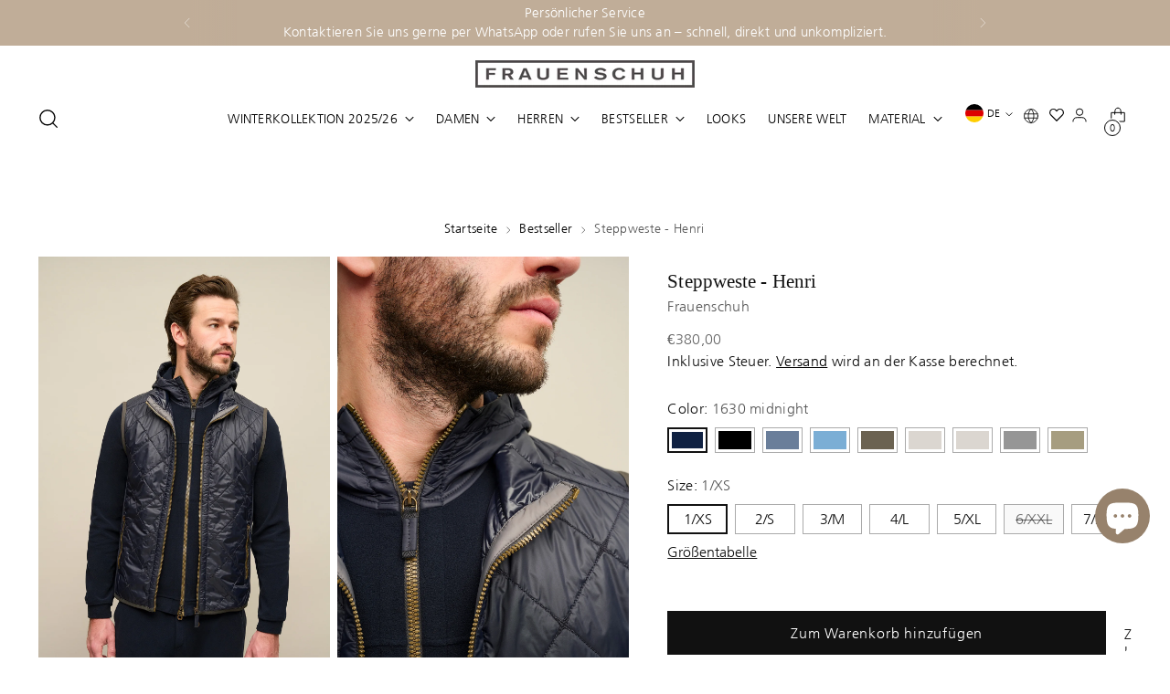

--- FILE ---
content_type: text/html; charset=utf-8
request_url: https://frauenschuh.com/a/visionai/xsim?limit=8&kind=similarity&product_id=7919804809438&variant_id=43916569575646&locale=DE&country=AT&currency_code_enabled=false&show_vendor=false&show_unit_price=true&show_add_to_cart_button=true&add_to_cart_button_position=bottom&add_to_cart_button_text=Zum%20Warenkorb%20hinzuf%C3%BCgen&add_to_cart_button_fn=&show_secondary_img=false
body_size: 1436
content:

    <div class="swiper-slide">
        <div class="xsvai-item">
            <a href="https://frauenschuh.com/products/matthias-cw-herren-walkjacke-mit-kapuze?variant=55207722582342" class="xsvai-item__thumbnail" onclick="window.Shopify.analytics.publish(
    'visionai_similarity_clicked',
    {
        productId: 'gid://shopify/Product/15200780681542',
        variantId: 'gid://shopify/ProductVariant/55207722582342',
        price: '650',
        currencyCode: 'EUR',
        currentProductId: 'gid://shopify/Product/7919804809438',
        currentVariantId: 'gid://shopify/ProductVariant/43916569575646'
    }); return true;">
                <img class="xsvai-item__thumbnail__primary" src="https://cdn.shopify.com/s/files/1/0571/6590/6108/files/739129_Matthias-CW_20250410_FRAUENSCHUH_ecom_day_2_06_0239_bc4e195f-77c4-4aec-bd2d-cecbef903fd4.jpg?v=1767606564" alt="">
                
            </a>
            
            <div class="xsvai-item__content">
                <div class="xsvai-item__vendor" style="display: none;">Frauenschuh</div>
                <a href="https://frauenschuh.com/products/matthias-cw-herren-walkjacke-mit-kapuze?variant=55207722582342" class="xsvai-item__title" onclick="window.Shopify.analytics.publish(
    'visionai_similarity_clicked',
    {
        productId: 'gid://shopify/Product/15200780681542',
        variantId: 'gid://shopify/ProductVariant/55207722582342',
        price: '650',
        currencyCode: 'EUR',
        currentProductId: 'gid://shopify/Product/7919804809438',
        currentVariantId: 'gid://shopify/ProductVariant/43916569575646'
    }); return true;">Walkjacke - Matthias</a>
                <div class="xsvai-item__price">
                    <span class="">650,00 € </span>
                    <span style="text-decoration: line-through; font-size: smaller; display: none;">undefined </span>
                    <p style="margin-top: 0; padding-top: 0; font-size: smaller;"></p>
                </div>
            </div>
            <div class="xsvai-item__add-to-cart-wrapper"><button class="xsvai-item__add-to-cart" onclick="window.VisionAI.add_to_cart('55207722582342', 1)">Zum Warenkorb hinzufügen</button></div>
        </div>
    </div>
  

    <div class="swiper-slide">
        <div class="xsvai-item">
            <a href="https://frauenschuh.com/products/cooper-psw?variant=54820042146118" class="xsvai-item__thumbnail" onclick="window.Shopify.analytics.publish(
    'visionai_similarity_clicked',
    {
        productId: 'gid://shopify/Product/15078257262918',
        variantId: 'gid://shopify/ProductVariant/54820042146118',
        price: '450',
        currencyCode: 'EUR',
        currentProductId: 'gid://shopify/Product/7919804809438',
        currentVariantId: 'gid://shopify/ProductVariant/43916569575646'
    }); return true;">
                <img class="xsvai-item__thumbnail__primary" src="https://cdn.shopify.com/s/files/1/0571/6590/6108/files/Sportliche_Herren_Jacke_aus_Wool_Powerstretch_613624_Cooper-PSW_Farbe_2350_sandstone_Vorderansicht.png?v=1767606328" alt="Sportliche Herrenjacke aus Wool Powerstretch in der Farbe sandstone (Modell 613624_Cooper-PSW), Vorderansicht– taillierter Schnitt, hoher Kragen und durchgehender Reißverschluss. Frauenschuh – made in Austria.icht">
                
            </a>
            
            <div class="xsvai-item__content">
                <div class="xsvai-item__vendor" style="display: none;">Frauenschuh</div>
                <a href="https://frauenschuh.com/products/cooper-psw?variant=54820042146118" class="xsvai-item__title" onclick="window.Shopify.analytics.publish(
    'visionai_similarity_clicked',
    {
        productId: 'gid://shopify/Product/15078257262918',
        variantId: 'gid://shopify/ProductVariant/54820042146118',
        price: '450',
        currencyCode: 'EUR',
        currentProductId: 'gid://shopify/Product/7919804809438',
        currentVariantId: 'gid://shopify/ProductVariant/43916569575646'
    }); return true;">Jacke aus Wool Powerstretch - Cooper</a>
                <div class="xsvai-item__price">
                    <span class="">450,00 € </span>
                    <span style="text-decoration: line-through; font-size: smaller; display: none;">undefined </span>
                    <p style="margin-top: 0; padding-top: 0; font-size: smaller;"></p>
                </div>
            </div>
            <div class="xsvai-item__add-to-cart-wrapper"><button class="xsvai-item__add-to-cart" onclick="window.VisionAI.add_to_cart('54820042146118', 1)">Zum Warenkorb hinzufügen</button></div>
        </div>
    </div>
  

    <div class="swiper-slide">
        <div class="xsvai-item">
            <a href="https://frauenschuh.com/products/oliver-bf?variant=49368071930182" class="xsvai-item__thumbnail" onclick="window.Shopify.analytics.publish(
    'visionai_similarity_clicked',
    {
        productId: 'gid://shopify/Product/8729674383686',
        variantId: 'gid://shopify/ProductVariant/49368071930182',
        price: '400',
        currencyCode: 'EUR',
        currentProductId: 'gid://shopify/Product/7919804809438',
        currentVariantId: 'gid://shopify/ProductVariant/43916569575646'
    }); return true;">
                <img class="xsvai-item__thumbnail__primary" src="https://cdn.shopify.com/s/files/1/0571/6590/6108/files/Frauenschuh_Spring_Summer_265234_bearbeitet.jpg?v=1767606938" alt="">
                
            </a>
            
            <div class="xsvai-item__content">
                <div class="xsvai-item__vendor" style="display: none;">Frauenschuh</div>
                <a href="https://frauenschuh.com/products/oliver-bf?variant=49368071930182" class="xsvai-item__title" onclick="window.Shopify.analytics.publish(
    'visionai_similarity_clicked',
    {
        productId: 'gid://shopify/Product/8729674383686',
        variantId: 'gid://shopify/ProductVariant/49368071930182',
        price: '400',
        currencyCode: 'EUR',
        currentProductId: 'gid://shopify/Product/7919804809438',
        currentVariantId: 'gid://shopify/ProductVariant/43916569575646'
    }); return true;">Jacke aus Biodegradable Fleece - Oliver</a>
                <div class="xsvai-item__price">
                    <span class="">400,00 € </span>
                    <span style="text-decoration: line-through; font-size: smaller; display: none;">undefined </span>
                    <p style="margin-top: 0; padding-top: 0; font-size: smaller;"></p>
                </div>
            </div>
            <div class="xsvai-item__add-to-cart-wrapper"><button class="xsvai-item__add-to-cart" onclick="window.VisionAI.add_to_cart('49368071930182', 1)">Zum Warenkorb hinzufügen</button></div>
        </div>
    </div>
  

    <div class="swiper-slide">
        <div class="xsvai-item">
            <a href="https://frauenschuh.com/products/don-p3l?variant=43667390988510" class="xsvai-item__thumbnail" onclick="window.Shopify.analytics.publish(
    'visionai_similarity_clicked',
    {
        productId: 'gid://shopify/Product/7801898959070',
        variantId: 'gid://shopify/ProductVariant/43667390988510',
        price: '999',
        currencyCode: 'EUR',
        currentProductId: 'gid://shopify/Product/7919804809438',
        currentVariantId: 'gid://shopify/ProductVariant/43916569575646'
    }); return true;">
                <img class="xsvai-item__thumbnail__primary" src="https://cdn.shopify.com/s/files/1/0571/6590/6108/files/Frauenschuh_Spring_Summer_264143.jpg?v=1764335328" alt="">
                
            </a>
            
            <div class="xsvai-item__content">
                <div class="xsvai-item__vendor" style="display: none;">Frauenschuh</div>
                <a href="https://frauenschuh.com/products/don-p3l?variant=43667390988510" class="xsvai-item__title" onclick="window.Shopify.analytics.publish(
    'visionai_similarity_clicked',
    {
        productId: 'gid://shopify/Product/7801898959070',
        variantId: 'gid://shopify/ProductVariant/43667390988510',
        price: '999',
        currencyCode: 'EUR',
        currentProductId: 'gid://shopify/Product/7919804809438',
        currentVariantId: 'gid://shopify/ProductVariant/43916569575646'
    }); return true;">Funktionsmantel - Don</a>
                <div class="xsvai-item__price">
                    <span class="">999,00 € </span>
                    <span style="text-decoration: line-through; font-size: smaller; display: none;">undefined </span>
                    <p style="margin-top: 0; padding-top: 0; font-size: smaller;"></p>
                </div>
            </div>
            <div class="xsvai-item__add-to-cart-wrapper"><button class="xsvai-item__add-to-cart" onclick="window.VisionAI.add_to_cart('43667390988510', 1)">Zum Warenkorb hinzufügen</button></div>
        </div>
    </div>
  

    <div class="swiper-slide">
        <div class="xsvai-item">
            <a href="https://frauenschuh.com/products/luis-mv?variant=55258069107014" class="xsvai-item__thumbnail" onclick="window.Shopify.analytics.publish(
    'visionai_similarity_clicked',
    {
        productId: 'gid://shopify/Product/15110494159174',
        variantId: 'gid://shopify/ProductVariant/55258069107014',
        price: '3700',
        currencyCode: 'EUR',
        currentProductId: 'gid://shopify/Product/7919804809438',
        currentVariantId: 'gid://shopify/ProductVariant/43916569575646'
    }); return true;">
                <img class="xsvai-item__thumbnail__primary" src="https://cdn.shopify.com/s/files/1/0571/6590/6108/files/Lammfelljacke_im_Bikerstil_fuer_Herren_Modell_583694_Luis-MV_Farbe_490_camel_Vorderansicht.png?v=1756286417" alt="Lammfelljacke im Bikerstil für Herren, Modell 583694 Luis-MV, Farbe 490 Camel, Vorderansicht – zeigt markantes Design mit markantem Reißverschluss, edlem Lammfell und klassischem Biker-Look.">
                
            </a>
            
            <div class="xsvai-item__content">
                <div class="xsvai-item__vendor" style="display: none;">Frauenschuh</div>
                <a href="https://frauenschuh.com/products/luis-mv?variant=55258069107014" class="xsvai-item__title" onclick="window.Shopify.analytics.publish(
    'visionai_similarity_clicked',
    {
        productId: 'gid://shopify/Product/15110494159174',
        variantId: 'gid://shopify/ProductVariant/55258069107014',
        price: '3700',
        currencyCode: 'EUR',
        currentProductId: 'gid://shopify/Product/7919804809438',
        currentVariantId: 'gid://shopify/ProductVariant/43916569575646'
    }); return true;">Lammfelljacke - Luis-MV</a>
                <div class="xsvai-item__price">
                    <span class="">3.700,00 € </span>
                    <span style="text-decoration: line-through; font-size: smaller; display: none;">undefined </span>
                    <p style="margin-top: 0; padding-top: 0; font-size: smaller;"></p>
                </div>
            </div>
            <div class="xsvai-item__add-to-cart-wrapper"><button class="xsvai-item__add-to-cart" onclick="window.VisionAI.add_to_cart('55258069107014', 1)">Zum Warenkorb hinzufügen</button></div>
        </div>
    </div>
  

    <div class="swiper-slide">
        <div class="xsvai-item">
            <a href="https://frauenschuh.com/products/alex-s-1?variant=43641819857118" class="xsvai-item__thumbnail" onclick="window.Shopify.analytics.publish(
    'visionai_similarity_clicked',
    {
        productId: 'gid://shopify/Product/6915576430780',
        variantId: 'gid://shopify/ProductVariant/43641819857118',
        price: '860',
        currencyCode: 'EUR',
        currentProductId: 'gid://shopify/Product/7919804809438',
        currentVariantId: 'gid://shopify/ProductVariant/43916569575646'
    }); return true;">
                <img class="xsvai-item__thumbnail__primary" src="https://cdn.shopify.com/s/files/1/0571/6590/6108/products/285230_ALEX-S_226-1_GLACIER-COLOR_1.png?v=1761206964" alt="">
                
            </a>
            
            <div class="xsvai-item__content">
                <div class="xsvai-item__vendor" style="display: none;">Frauenschuh</div>
                <a href="https://frauenschuh.com/products/alex-s-1?variant=43641819857118" class="xsvai-item__title" onclick="window.Shopify.analytics.publish(
    'visionai_similarity_clicked',
    {
        productId: 'gid://shopify/Product/6915576430780',
        variantId: 'gid://shopify/ProductVariant/43641819857118',
        price: '860',
        currencyCode: 'EUR',
        currentProductId: 'gid://shopify/Product/7919804809438',
        currentVariantId: 'gid://shopify/ProductVariant/43916569575646'
    }); return true;">Skihose aus Softshell - Alex</a>
                <div class="xsvai-item__price">
                    <span class="">860,00 € </span>
                    <span style="text-decoration: line-through; font-size: smaller; display: none;">undefined </span>
                    <p style="margin-top: 0; padding-top: 0; font-size: smaller;"></p>
                </div>
            </div>
            <div class="xsvai-item__add-to-cart-wrapper"><button class="xsvai-item__add-to-cart" onclick="window.VisionAI.add_to_cart('43641819857118', 1)">Zum Warenkorb hinzufügen</button></div>
        </div>
    </div>
  

    <div class="swiper-slide">
        <div class="xsvai-item">
            <a href="https://frauenschuh.com/products/don-odc-1?variant=42687036522718" class="xsvai-item__thumbnail" onclick="window.Shopify.analytics.publish(
    'visionai_similarity_clicked',
    {
        productId: 'gid://shopify/Product/7621617287390',
        variantId: 'gid://shopify/ProductVariant/42687036522718',
        price: '1299',
        currencyCode: 'EUR',
        currentProductId: 'gid://shopify/Product/7919804809438',
        currentVariantId: 'gid://shopify/ProductVariant/43916569575646'
    }); return true;">
                <img class="xsvai-item__thumbnail__primary" src="https://cdn.shopify.com/s/files/1/0571/6590/6108/files/Frauenschuh_Spring_Summer_263784.jpg?v=1764335238" alt="">
                
            </a>
            
            <div class="xsvai-item__content">
                <div class="xsvai-item__vendor" style="display: none;">Frauenschuh</div>
                <a href="https://frauenschuh.com/products/don-odc-1?variant=42687036522718" class="xsvai-item__title" onclick="window.Shopify.analytics.publish(
    'visionai_similarity_clicked',
    {
        productId: 'gid://shopify/Product/7621617287390',
        variantId: 'gid://shopify/ProductVariant/42687036522718',
        price: '1299',
        currencyCode: 'EUR',
        currentProductId: 'gid://shopify/Product/7919804809438',
        currentVariantId: 'gid://shopify/ProductVariant/43916569575646'
    }); return true;">Mantel aus Baumwolle - Don</a>
                <div class="xsvai-item__price">
                    <span class="">1.299,00 € </span>
                    <span style="text-decoration: line-through; font-size: smaller; display: none;">undefined </span>
                    <p style="margin-top: 0; padding-top: 0; font-size: smaller;"></p>
                </div>
            </div>
            <div class="xsvai-item__add-to-cart-wrapper"><button class="xsvai-item__add-to-cart" onclick="window.VisionAI.add_to_cart('42687036522718', 1)">Zum Warenkorb hinzufügen</button></div>
        </div>
    </div>
  

    <div class="swiper-slide">
        <div class="xsvai-item">
            <a href="https://frauenschuh.com/products/kian-cw-wolljacke-fuer-herren?variant=55223960469830" class="xsvai-item__thumbnail" onclick="window.Shopify.analytics.publish(
    'visionai_similarity_clicked',
    {
        productId: 'gid://shopify/Product/15203703816518',
        variantId: 'gid://shopify/ProductVariant/55223960469830',
        price: '800',
        currencyCode: 'EUR',
        currentProductId: 'gid://shopify/Product/7919804809438',
        currentVariantId: 'gid://shopify/ProductVariant/43916569575646'
    }); return true;">
                <img class="xsvai-item__thumbnail__primary" src="https://cdn.shopify.com/s/files/1/0571/6590/6108/files/Walkjacke_fuer_Herren_mit_Kapuze_Modell_740129_Kian-CW_Farbe_1630_midnight___Vordreansicht_Model.jpg?v=1760030281" alt="Walkjacke für Herren mit Kapuze in Dunkelblau – Modell Kian-CW, Model Vorderansicht">
                
            </a>
            
            <div class="xsvai-item__content">
                <div class="xsvai-item__vendor" style="display: none;">Frauenschuh</div>
                <a href="https://frauenschuh.com/products/kian-cw-wolljacke-fuer-herren?variant=55223960469830" class="xsvai-item__title" onclick="window.Shopify.analytics.publish(
    'visionai_similarity_clicked',
    {
        productId: 'gid://shopify/Product/15203703816518',
        variantId: 'gid://shopify/ProductVariant/55223960469830',
        price: '800',
        currencyCode: 'EUR',
        currentProductId: 'gid://shopify/Product/7919804809438',
        currentVariantId: 'gid://shopify/ProductVariant/43916569575646'
    }); return true;">Walkjacke mit Kapuze - Kian</a>
                <div class="xsvai-item__price">
                    <span class="">800,00 € </span>
                    <span style="text-decoration: line-through; font-size: smaller; display: none;">undefined </span>
                    <p style="margin-top: 0; padding-top: 0; font-size: smaller;"></p>
                </div>
            </div>
            <div class="xsvai-item__add-to-cart-wrapper"><button class="xsvai-item__add-to-cart" onclick="window.VisionAI.add_to_cart('55223960469830', 1)">Zum Warenkorb hinzufügen</button></div>
        </div>
    </div>
  

--- FILE ---
content_type: text/html; charset=utf-8
request_url: https://frauenschuh.com/a/visionai/xsim?limit=8&kind=cross_selling&product_id=7919804809438&variant_id=43916569575646&locale=DE&country=AT&currency_code_enabled=false&show_vendor=false&show_unit_price=true&show_add_to_cart_button=true&add_to_cart_button_position=bottom&add_to_cart_button_text=Zum%20Warenkorb%20hinzuf%C3%BCgen&add_to_cart_button_fn=&show_secondary_img=false
body_size: 1218
content:

    <div class="swiper-slide">
        <div class="xsvai-item">
            <a href="https://frauenschuh.com/products/cooper-psw?variant=54820041752902" class="xsvai-item__thumbnail" onclick="window.Shopify.analytics.publish(
    'visionai_cross_selling_clicked',
    {
        productId: 'gid://shopify/Product/15078257262918',
        variantId: 'gid://shopify/ProductVariant/54820041752902',
        price: '450',
        currencyCode: 'EUR',
        currentProductId: 'gid://shopify/Product/7919804809438',
        currentVariantId: 'gid://shopify/ProductVariant/43916569575646'
    }); return true;">
                <img class="xsvai-item__thumbnail__primary" src="https://cdn.shopify.com/s/files/1/0571/6590/6108/files/Sportliche_Herren_Jacke_aus_Wool_Powerstretch_613624_Cooper-PSW_Farbe_01_0_black_Vorderansicht.png?v=1767606328" alt="Sportliche Herrenjacke aus Wool Powerstretch in der Farbe black (Modell 613624_Cooper-PSW), Vorderansicht– taillierter Schnitt, hoher Kragen und durchgehender Reißverschluss. Frauenschuh – made in Austria.icht">
                
            </a>
            
            <div class="xsvai-item__content">
                <div class="xsvai-item__vendor" style="display: none;">Frauenschuh</div>
                <a href="https://frauenschuh.com/products/cooper-psw?variant=54820041752902" class="xsvai-item__title" onclick="window.Shopify.analytics.publish(
    'visionai_cross_selling_clicked',
    {
        productId: 'gid://shopify/Product/15078257262918',
        variantId: 'gid://shopify/ProductVariant/54820041752902',
        price: '450',
        currencyCode: 'EUR',
        currentProductId: 'gid://shopify/Product/7919804809438',
        currentVariantId: 'gid://shopify/ProductVariant/43916569575646'
    }); return true;">Jacke aus Wool Powerstretch - Cooper</a>
                <div class="xsvai-item__price">
                    <span class="">450,00 € </span>
                    <span style="text-decoration: line-through; font-size: smaller; display: none;">undefined </span>
                    <p style="margin-top: 0; padding-top: 0; font-size: smaller;"></p>
                </div>
            </div>
            <div class="xsvai-item__add-to-cart-wrapper"><button class="xsvai-item__add-to-cart" onclick="window.VisionAI.add_to_cart('54820041752902', 1)">Zum Warenkorb hinzufügen</button></div>
        </div>
    </div>
  

    <div class="swiper-slide">
        <div class="xsvai-item">
            <a href="https://frauenschuh.com/products/nio2-0-ws?variant=50155231609158" class="xsvai-item__thumbnail" onclick="window.Shopify.analytics.publish(
    'visionai_cross_selling_clicked',
    {
        productId: 'gid://shopify/Product/9136331981126',
        variantId: 'gid://shopify/ProductVariant/50155231609158',
        price: '750',
        currencyCode: 'EUR',
        currentProductId: 'gid://shopify/Product/7919804809438',
        currentVariantId: 'gid://shopify/ProductVariant/43916569575646'
    }); return true;">
                <img class="xsvai-item__thumbnail__primary" src="https://cdn.shopify.com/s/files/1/0571/6590/6108/files/Frauenschuh_Mode_Fashion_Oesterreich_Austria_Kitzbuehel_Muenechen_Herbst_fall_autumn_winter_cashmere_Kaschmir_cashmeresweater_Kaschmirpullover_sweater_pullover_hoodie_Nio2.0-WS_1630_midnight_front_20240515_Frauenschuh_eCom_Day_2_14_1083.jpg?v=1759909388" alt="Ein männliches Model trägt den Kaschmirpullover „Nio2.0-WS“ von Frauenschuh in der Farbe Midnight (Dunkelblau); das luxuriöse, weiche Kaschmirmaterial verleiht dem Hoodie eine edle Haptik und optimale Wärme für Herbst und Winter; der Pullover hat einen feinen Rippenstrick an Saum und Ärmelabschlüssen">
                
            </a>
            
            <div class="xsvai-item__content">
                <div class="xsvai-item__vendor" style="display: none;">Frauenschuh</div>
                <a href="https://frauenschuh.com/products/nio2-0-ws?variant=50155231609158" class="xsvai-item__title" onclick="window.Shopify.analytics.publish(
    'visionai_cross_selling_clicked',
    {
        productId: 'gid://shopify/Product/9136331981126',
        variantId: 'gid://shopify/ProductVariant/50155231609158',
        price: '750',
        currencyCode: 'EUR',
        currentProductId: 'gid://shopify/Product/7919804809438',
        currentVariantId: 'gid://shopify/ProductVariant/43916569575646'
    }); return true;">Kaschmirpullover - Nio2.0</a>
                <div class="xsvai-item__price">
                    <span class="">750,00 € </span>
                    <span style="text-decoration: line-through; font-size: smaller; display: none;">undefined </span>
                    <p style="margin-top: 0; padding-top: 0; font-size: smaller;"></p>
                </div>
            </div>
            <div class="xsvai-item__add-to-cart-wrapper"><button class="xsvai-item__add-to-cart" onclick="window.VisionAI.add_to_cart('50155231609158', 1)">Zum Warenkorb hinzufügen</button></div>
        </div>
    </div>
  

    <div class="swiper-slide">
        <div class="xsvai-item">
            <a href="https://frauenschuh.com/products/teo?variant=55616564396358" class="xsvai-item__thumbnail" onclick="window.Shopify.analytics.publish(
    'visionai_cross_selling_clicked',
    {
        productId: 'gid://shopify/Product/15237885100358',
        variantId: 'gid://shopify/ProductVariant/55616564396358',
        price: '460',
        currencyCode: 'EUR',
        currentProductId: 'gid://shopify/Product/7919804809438',
        currentVariantId: 'gid://shopify/ProductVariant/43916569575646'
    }); return true;">
                <img class="xsvai-item__thumbnail__primary" src="https://cdn.shopify.com/s/files/1/0571/6590/6108/files/Teo_brown_1.png?v=1762347093" alt="">
                
            </a>
            
            <div class="xsvai-item__content">
                <div class="xsvai-item__vendor" style="display: none;">Cellar Door da Vetta</div>
                <a href="https://frauenschuh.com/products/teo?variant=55616564396358" class="xsvai-item__title" onclick="window.Shopify.analytics.publish(
    'visionai_cross_selling_clicked',
    {
        productId: 'gid://shopify/Product/15237885100358',
        variantId: 'gid://shopify/ProductVariant/55616564396358',
        price: '460',
        currencyCode: 'EUR',
        currentProductId: 'gid://shopify/Product/7919804809438',
        currentVariantId: 'gid://shopify/ProductVariant/43916569575646'
    }); return true;">Hemdjacke - Teo</a>
                <div class="xsvai-item__price">
                    <span class="">460,00 € </span>
                    <span style="text-decoration: line-through; font-size: smaller; display: none;">undefined </span>
                    <p style="margin-top: 0; padding-top: 0; font-size: smaller;"></p>
                </div>
            </div>
            <div class="xsvai-item__add-to-cart-wrapper"><button class="xsvai-item__add-to-cart" onclick="window.VisionAI.add_to_cart('55616564396358', 1)">Zum Warenkorb hinzufügen</button></div>
        </div>
    </div>
  

    <div class="swiper-slide">
        <div class="xsvai-item">
            <a href="https://frauenschuh.com/products/alex-s-1?variant=43641820283102" class="xsvai-item__thumbnail" onclick="window.Shopify.analytics.publish(
    'visionai_cross_selling_clicked',
    {
        productId: 'gid://shopify/Product/6915576430780',
        variantId: 'gid://shopify/ProductVariant/43641820283102',
        price: '860',
        currencyCode: 'EUR',
        currentProductId: 'gid://shopify/Product/7919804809438',
        currentVariantId: 'gid://shopify/ProductVariant/43916569575646'
    }); return true;">
                <img class="xsvai-item__thumbnail__primary" src="https://cdn.shopify.com/s/files/1/0571/6590/6108/products/285230_ALEX-S_226-1_GLACIER-COLOR_1.png?v=1761206964" alt="">
                
            </a>
            
            <div class="xsvai-item__content">
                <div class="xsvai-item__vendor" style="display: none;">Frauenschuh</div>
                <a href="https://frauenschuh.com/products/alex-s-1?variant=43641820283102" class="xsvai-item__title" onclick="window.Shopify.analytics.publish(
    'visionai_cross_selling_clicked',
    {
        productId: 'gid://shopify/Product/6915576430780',
        variantId: 'gid://shopify/ProductVariant/43641820283102',
        price: '860',
        currencyCode: 'EUR',
        currentProductId: 'gid://shopify/Product/7919804809438',
        currentVariantId: 'gid://shopify/ProductVariant/43916569575646'
    }); return true;">Skihose aus Softshell - Alex</a>
                <div class="xsvai-item__price">
                    <span class="">860,00 € </span>
                    <span style="text-decoration: line-through; font-size: smaller; display: none;">undefined </span>
                    <p style="margin-top: 0; padding-top: 0; font-size: smaller;"></p>
                </div>
            </div>
            <div class="xsvai-item__add-to-cart-wrapper"><button class="xsvai-item__add-to-cart" onclick="window.VisionAI.add_to_cart('43641820283102', 1)">Zum Warenkorb hinzufügen</button></div>
        </div>
    </div>
  

    <div class="swiper-slide">
        <div class="xsvai-item">
            <a href="https://frauenschuh.com/products/leo-mw?variant=55253603680582" class="xsvai-item__thumbnail" onclick="window.Shopify.analytics.publish(
    'visionai_cross_selling_clicked',
    {
        productId: 'gid://shopify/Product/15211145527622',
        variantId: 'gid://shopify/ProductVariant/55253603680582',
        price: '500',
        currencyCode: 'EUR',
        currentProductId: 'gid://shopify/Product/7919804809438',
        currentVariantId: 'gid://shopify/ProductVariant/43916569575646'
    }); return true;">
                <img class="xsvai-item__thumbnail__primary" src="https://cdn.shopify.com/s/files/1/0571/6590/6108/files/714560_Leo-MV_010black_1.png?v=1762893037" alt="">
                
            </a>
            
            <div class="xsvai-item__content">
                <div class="xsvai-item__vendor" style="display: none;">Frauenschuh</div>
                <a href="https://frauenschuh.com/products/leo-mw?variant=55253603680582" class="xsvai-item__title" onclick="window.Shopify.analytics.publish(
    'visionai_cross_selling_clicked',
    {
        productId: 'gid://shopify/Product/15211145527622',
        variantId: 'gid://shopify/ProductVariant/55253603680582',
        price: '500',
        currencyCode: 'EUR',
        currentProductId: 'gid://shopify/Product/7919804809438',
        currentVariantId: 'gid://shopify/ProductVariant/43916569575646'
    }); return true;">Shirt aus Merinowolle - Leo</a>
                <div class="xsvai-item__price">
                    <span class="">500,00 € </span>
                    <span style="text-decoration: line-through; font-size: smaller; display: none;">undefined </span>
                    <p style="margin-top: 0; padding-top: 0; font-size: smaller;"></p>
                </div>
            </div>
            <div class="xsvai-item__add-to-cart-wrapper"><button class="xsvai-item__add-to-cart" onclick="window.VisionAI.add_to_cart('55253603680582', 1)">Zum Warenkorb hinzufügen</button></div>
        </div>
    </div>
  

--- FILE ---
content_type: text/css
request_url: https://frauenschuh.com/cdn/shop/t/66/assets/custom-ithelps-frauenschuh.css?v=60156541851408000401768207008
body_size: 40181
content:
/** Shopify CDN: Minification failed

Line 7:0 Unexpected "9"
Line 979:3 Unexpected ")"

**/
9/* Frutiger Light Font */
@font-face {
    font-family: 'Frutiger';
    src: url('Frutiger-Light.eot');
    font-weight: 300;
    font-style: normal;
}
@font-face {
    font-family: 'Frutiger';
    src: local('Frutiger 45 Light'), local('Frutiger-Light'),
        url('[data-uri]') format('woff2'),
        url('[data-uri]') format('woff'),
        url('Frutiger-Light.ttf') format('truetype'),
        url('Frutiger-Light.svg#Frutiger-Light') format('svg');
    font-weight: 300;
    font-style: normal;
    font-display: swap;
}

body, p, a, span, li {
  font-family: 'Frutiger' !important;
}

.header.is-sticky {
  padding-top: var(--spacing-15);
  transition: all var(--duration-normal) var(--easing);
}

@media screen and (max-width: 959px) {
  .header.is-sticky {
    padding-top: 0;
    transition: all var(--duration-normal) var(--easing);
  }
}

.header__row-segment--orbe {
  position: relative;
  display: flex;
  align-items: center;
  align-self: center;
  justify-content: space-around;
  width: var(--size-icon-touch);
  height: var(--size-icon-touch);
  margin-right: 9px;
}

.breadcrumbs__list {
  text-align: center !important;
  width: 100%;
}

.product-item__image {
  background: rgba(241, 236, 231, 0.5);
}

.icon {
  display: block;
}

.multi-column__grid-item-image-figure+.multi-column__grid-item-text-container {
    margin-top: 10px;
}

.image__img {
  background-color: rgba(241, 236, 231, 0.5);
}

  /* The Modal (background) */
.modal-ithelps {
  display: none; /* Hidden by default */
  position: fixed; /* Stay in place */
  z-index: 1; /* Sit on top */
  left: 0;
  top: 0;
  width: 100%; /* Full width */
  height: 100%; /* Full height */
  overflow: auto; /* Enable scroll if needed */
  background-color: rgb(0,0,0); /* Fallback color */
  background-color: rgba(0,0,0,0.4); /* Black w/ opacity */
}

/* Modal Content/Box */
.modal-content-ithelps {
  background-color: #fefefe;
  margin: 8% auto; /* 10% from the top and centered */
  padding: 20px;
  border: 1px solid #888;
  width: auto; /* Could be more or less, depending on screen size */
  max-width: fit-content;
}

/* The Close Button */
.close {
  color: #aaa;
  float: right;
  font-size: 28px;
  font-weight: bold;
}

.close:hover,
.close:focus {
  color: black;
  text-decoration: none;
  cursor: pointer;
}


/* contact modal */


.box {
  width: 40%;
  margin: 0 auto;
  background: rgba(255,255,255,0.2);
  padding: 35px;
  border: 2px solid #fff;
  border-radius: 20px/50px;
  background-clip: padding-box;
  text-align: center;
}

.button {
  font-size: 1em;
  padding: 10px;
  color: #fff;
  border: 2px solid #06D85F;
  border-radius: 20px/50px;
  text-decoration: none;
  cursor: pointer;
  transition: all 0.3s ease-out;
}
.button:hover {
  background: #06D85F;
}

.overlay {
  position: fixed;
  top: 0;
  bottom: 0;
  left: 0;
  right: 0;
  background: rgba(0, 0, 0, 0.7);
  transition: opacity 500ms;
  visibility: hidden;
  opacity: 0;
}
.overlay:target {
  visibility: visible;
  opacity: 1;
}

.popup-ithelps {
  margin: 70px auto;
  padding: 20px;
  background: #fff;
  border-radius: 5px;
  width: 30%;
  position: relative;
  transition: all 5s ease-in-out;
}

.popup-ithelps h2 {
  margin-top: 0;
  color: #333;
  font-family: Tahoma, Arial, sans-serif;
}
.popup-ithelps .close {
  position: absolute;
  top: 20px;
  right: 30px;
  transition: all 200ms;
  font-size: 30px;
  font-weight: bold;
  text-decoration: none;
  color: #333;
}
.popup-ithelps .close:hover {
  color: #06D85F;
}
.popup-ithelps .content {
  max-height: 30%;
  overflow: auto;
}
@media screen and (max-width: 700px){
  .box{
    width: 70%;
  }
  .popup{
    width: 70%;
  }
}

/* pflege */
.pflege-box-inner {
    display: flex;
    justify-content: space-around;
    flex-wrap: wrap;
}

.pflege-icon {
    background-image: url(/cdn/shop/t/2/assets/waschsymbol-30-grad-buntwaesche-100x100.png?v=1627911579);
    background-size: contain;
    height: 45px;
    width: 45px;
    opacity: 0.4;
    transition: .3s;
}

.pflege-icon:hover {
    opacity: 1;
    transition: .3s;
	opacity: 60%;
}

.desc-text.panel, .material-text.panel, .care-text.panel {
    margin: 10px 0px;
}


/* Pflege Custom */
.pflege-box.custom {
    margin-top: 20px;
}

.rte-description h5, .rte-description h5 span {
    font-size: 20px;
    display: block;
    height: 40px;
    border-bottom: 1px solid #5a5451;
    color: #5b5351 !important;
    font-weight: 100;
	padding-top: 7px;
    line-height: 30px;
}

.rte-description h5.accordion:before {
    content: "";
    border: solid currentColor;
    border-width: 0 1px 1px 0;
    display: inline-block;
    padding: 7px;
    transform: rotate(45deg);
    position: absolute;
    right: 3px;
    bottom: 14px;
    color: #5a5451;
}

.rte-description h5.accordion.active::before {
    transform: rotate(225deg);
    bottom: 8px;
}

.rte-description {
    position: relative;
}

.pflege-text {
    opacity: 0;
    pointer-events: none;
    position: absolute;
    left: auto;
    bottom: auto;
    transition: .3s;
    min-height: 30px;
    text-align: center;
}

.pflege-item:hover .pflege-text {
    opacity: 1 !important;
    left: auto;
    bottom: auto;
    text-transform: capitalize;
}

.rte-description {
    margin-bottom: 40px !important;
}

.mit-icons {
  display: flex;
  justify-content: space-around;
  flex-wrap: wrap;
}

p.mit-icon-text, .pflege-text p {
  font-size: 10px;
}

img.mit-icon {
  max-height: 50px;
  max-width: 50px;
  padding-right: 5px;
}

.mit-singleicons {
  display: flex;
  flex-direction: column;
  justify-content: center;
  align-content: center;
  align-items: center;
  flex: 1 1 100px;
}

@media screen and (max-width:1106px) {
  .mit-singleicons {
    flex: 1 1 50px;
    text-align: center;
    justify-content: flex-start;
  }
}

/* Template collection - product prices over image and displayed on hover */

/*.template-collection .product-item__image-link .product-item__price {*/
.product-item__image-link .product-item__price {
  position: absolute;
  bottom: 0;
  left: 0;
  z-index: 3;
  width: 100%;
  text-align: center;
  /*padding: 1rem 0;*/
  background-color: rgba(255, 255, 255, 0.7);
  opacity: 0;
  transition: opacity 300ms ease-in-out;
  display: flex;
  justify-content: center;
  align-items: center;
}

/*.template-collection .product-item__image-link:hover .product-item__price {*/
.product-item__image-link:hover .product-item__price {
  opacity: 1;
}

.product-item__image-link .product-item__price .displayed-discount {
  padding: 1.6rem 0;
}

/* Template collection - color swatches always visible and different styles */
.product-item__inner .product-item__variant-info {
  opacity: 1;
  position: relative;
}

.product-item__inner .product-item__variant-info .product-swatches-options__list {
  justify-content: flex-start;
  pointer-events: auto;
}

.product-swatches-options__item[data-visible="hidden"] {
  display: none;
}


/* Contact form in modal */
.modal-content-ithelps .close-contact {
  display: block;
  width: 100%;
  text-align: right;
  font-size: 1.5rem;
  cursor: pointer;
}

#contactFormWrapper input,
#contactFormWrapper textarea {
  margin-top: var(--spacing-2);
  height: var(--height-input);
  padding: var(--spacing-2) var(--spacing-3);
  width: 100%;
  border: 1px solid var(--color-border-input);
  color: var(--color-text-input);
  margin-bottom: var(--spacing-4);
}

#contactFormWrapper textarea {
  height: 200px;
}

#contactFormSubmit {
  font-size: var(--font-size-button);
  color: #fff !important;
  letter-spacing: 0.6px;
  border-radius: 0;
  background: linear-gradient(to right, var(--color-background-button-hover) 50%, var(--color-text-input)50%);
  background-size: 200% 100%;
  background-position: right bottom;
  transition: all 200ms ease-out;
}

#contactFormSubmit:hover {
  background-position: left bottom;
}

.modal-content-ithelps .successForm.feedback {
  margin-top: 1rem;
}


.material-box,
.care-box {
    margin-top: 20px;
}

.material-title,
.care-title {
    margin-bottom: 20px;
}


/* Shop the look section - included in product-recommendations.liquid file */
#shopify-section-template--20702017618242__171880aa-a835-41d5-91bf-fb221d2b5mit {
  overflow: unset;
}

#shopify-section-template--22182470746438__171880aa-a835-41d5-91bf-fb221d2b5mit {
  overflow: visible !important;
}

#mit-stl {
  display: flex;
  justify-content: space-between;
  align-items: stretch;
  padding-top: 0;
  /*overflow: clip;*/
  overflow: visible;
  padding-left: 10%;
  padding-right: 10%;
}

#mit-stl > div {
  width: 50%;
  padding-top: 3rem;
}

#mit-stl h3 {
  font-size: var(--font-size-body-extra-small);
  line-height: var(--line-height-overline);
  text-transform: uppercase;
  letter-spacing: 0.1em;
  margin-bottom: 1.5rem;
  margin-top: 0;
  color: var(--color-text);
  font-family: var(--font-body);
  font-weight: var(--font-body-weight);
  font-style: var(--font-body-style);
}

#mit-stl .mit-productitem {
  display: flex;
  justify-content: flex-start;
  align-items: center;
  margin-bottom: 1rem;
}

#mit-stl .mit-productitem-img {
  padding-right: 1.5rem;
  position: relative;
}

#mit-stl .mit-productitem-img img {
  width: 200px;
  transition: opacity 300ms ease-in;
}

#mit-stl .mit-productitem-img .mit-productitem-img-secondary {
  left: 0;
  position: absolute;
  top: 0;
  opacity: 0;
  transition: opacity 300ms ease-in;
}

#mit-stl .mit-productitem-img .mit-productitem-img-secondary:hover {
  opacity: 1;
}

.mit-productitem-img img {
  background-color: rgba(241, 236, 231, 0.5);
}

#mit-stl .mit-productitem-details {
  display: flex;
  justify-content: center;
  flex-direction: column;
  height: 200px;
}

#mit-stl .mit-productitem-details .mit-productitem-title {
  color: rgb(27, 27, 27);
  /*font-family: var(--font-body);*/
  line-height: var(--line-height-body);
  font-size: var(--font-size-heading-3-base);
  /*font-size: var(--font-size-body-base);*/
  font-style: var(--font-body-style);
  margin-top: -8px;
}

#mit-stl .mit-productitem-details .mit-productitem-price {
  margin: 0;
}

#mit-stl .mit-productitem-details .mit-productitem-saleprice {
  padding-right: 8px;
}

#mit-stl .mit-stl-featuredimg {
  position: sticky;
  top: 0;
  /*height: 90vh;*/
  height: 100%;
}

#mit-stl .mit-stl-featuredimg img {
  width: 100%;
  height: 100%;
  object-fit: cover;
  object-position: top;
}

.mit-shopthelook-badge {
  margin-top: 0;
  top: 8px;
  padding: 4px;
  z-index: 2;
}


@media screen and (max-width: 1024px) {
  #mit-stl {
    padding-left: 20px;
    padding-right: 20px;
    flex-direction: column-reverse;
  }

  #mit-stl > div {
    width: 100%;
  }

  #mit-stl .mit-productitem-img img {
    width: 150px;
  }

  #mit-stl .mit-stl-featuredimg {
    position: relative;
  }

  #mit-stl h3 {
    margin-top: 1.2rem;
  }
}

/* wishlist button on Product */

#wishlisthero-product-page-button-container > button.btn.product__form--add-to-cart.btn.btn--secondary-accent.button.button--full-width.product-form__buttons {
  padding-left: 0 !important;
}

.icon.icon-heart {
  width: 16px !important;
  margin-top: -9px;
  margin-left: -9px;
}

span.product-item__price {
  padding: 1rem 0 ;
}

div.header__row-segment.header__row-segment-desktop.right svg {
  font-size: 8px !important;
  width: 20px;
  height: 20px;
}

[data-js-cart-count] {
  border: 1px solid #000;
  background-color: #fff !important;
  color: #000 !important;
}

.product-swatches-options__list li {
  cursor: pointer;
}

.breadcrumbs__icon {
  bottom: 0.4em;
}

#shopify-section-sections--20702017847618__header > header > div.header__inner > div.header__row.header__row-desktop.lower.three-segment > div.header__row-segment.header__row-segment-desktop.right > a.header__icon-touch.header__icon-touch--account > span > span > span > svg {
  width:30px;
}

#myBtn-ithelps-contact {
  background: rgb(192, 173, 152);
  border-radius: 0px;
  border-style: none;
  border-color: rgb(33, 29, 28);
  border-width: 3px;
  color: rgb(255, 255, 255);
  font-style: normal;
  white-space: normal;
  padding-top: 0px;
  padding-bottom: 0px;
  text-align: center;
  word-break: break-word;
  align-self: flex-end;
  cursor: pointer;
  pointer-events: auto;
  height: 40px;
  width: 100%;
  font-family: Frutiger !important;
  font-size: var(--font-size-button);
  text-transform: var(--font-button-text-transform);
  line-height: var(--line-height-button);
  letter-spacing: var(--button-letter-spacing);
  font-weight: 300;
}

#mit-size-div .product__color-chips {
  margin-bottom: 0.5rem;
}

#shopify-section-sections--20702017847618__header > header > div.header__inner > div.header__row.header__row-desktop.lower.three-segment > div.header__row-segment.header__row-segment-desktop.right > a.header__icon-touch.header__icon-touch--search.no-transition {
  margin-right:2px;
}
#shopify-section-sections--20702017847618__header > header > div.header__inner > div.header__row.header__row-desktop.lower.three-segment > div.header__row-segment.header__row-segment-desktop.right > a.site-header__icon.site-header__link.wishlist-hero-header-icon.wishlist-hero-header-show-count-only {
  margin-right: -6px;
}
#shopify-section-sections--20702017847618__header > header > div.header__inner > div.header__row.header__row-desktop.lower.three-segment > div.header__row-segment.header__row-segment-desktop.right > a.header__icon-touch.header__icon-touch--account {
  margin-right: -10px;
}
.icon-button__icon {
  height: unset;
  width: unset;
}

@media screen and (max-width: 480px) {
  #dummy-chat-button-iframe #dummy-chat-button {
    height: 40px !important;
    width: 40 px !important;
  }
}

/* Collection Page Wishlist */
.wishlisthero-floating button {
  padding: 0 !important;
}




/* For other browsers */
[aria-label="Add to Wishlist"] svg path,
[aria-label="Zur Wunschliste hinzufügen"] svg path {
  d: path("M 258.844 127.79 L 145 241.635 L 31.1558 127.79 c -26.9462 -26.9462 -26.9462 -70.6346 0 -97.5807 c 26.9462 -26.9462 70.6346 -26.9462 97.5807 0 L 145 46.4731 l 16.2635 -16.2635 c 26.9462 -26.9462 70.6346 -26.9462 97.5807 0 c 26.9462 26.9462 26.9462 70.6346 0 97.5807 Z") !important;
  stroke-width: 20 !important;
  transform: scale(1.5) !important;
  fill: none !important;
  stroke: black !important;
}

[aria-label="Add to Wishlist"] .svg-inline--fa,
[aria-label="Zur Wunschliste hinzufügen"] .svg-inline--fa {
  vertical-align: 0 !important
}

/* For Safari */
@supports (-webkit-hyphens:none) {
  [aria-label="Add to Wishlist"] svg path,
  [aria-label="Zur Wunschliste hinzufügen"] svg path {
    fill: black !important;
    stroke-width: 0 !important
  }

  [aria-label="Add to Wishlist"] .svg-inline--fa.fa-w-16,
  [aria-label="Zur Wunschliste hinzufügen"] .svg-inline--fa.fa-w-16 { 
    width: 0.7rem !important
  }
}

.mit-wishlist-btn .wishlist-hero-custom-button {
  display: none !important
}

.wishlisthero-floating:hover {
  background-color: white !important
}

.wishlisthero-product-page-button-container button {
  color: black !important
}

.wishlisthero-product-in-wishlist svg path {
  fill: #D2CCC7 !important;
  stroke: #D2CCC7 !important;  
}

.wishlisthero-product-in-wishlist svg {
  width: 20px !important;
}

.wishlisthero-product-page-button-container span {
  display: flex !important;
  justify-content: flex-start !important;
  align-items: center !important;
  gap: 5px !important
}

.wishlisthero-product-page-button-container svg {
  font-size: 20px !important;
}

@media screen and (min-width: 992px) {
  [aria-label="Add to Wishlist"] svg,
  [aria-label="Zur Wunschliste hinzufügen"] svg {
    margin-top: 5px !important  
  }
}

@media screen and (max-width: 992px) {
  [aria-label="Add to Wishlist"] svg path,
  [aria-label="Zur Wunschliste hinzufügen"] svg path {
    d: path("M 258.844 127.79 L 145 241.635 L 31.1558 127.79 c -26.9462 -26.9462 -26.9462 -70.6346 0 -97.5807 c 26.9462 -26.9462 70.6346 -26.9462 97.5807 0 L 145 46.4731 l 16.2635 -16.2635 c 26.9462 -26.9462 70.6346 -26.9462 97.5807 0 c 26.9462 26.9462 26.9462 70.6346 0 97.5807 Z") !important;
    stroke-width: 0.1 !important;
    fill: black !important;
    stroke: black !important;
  }

  [aria-label="Add to Wishlist"] svg,
  [aria-label="Zur Wunschliste hinzufügen"] svg {
    margin-top: -5px !important  
  }

  .mit-wishlist-btn .wishlist-hero-custom-button {
    display: block !important
  }
  .mit-wishlist-btn .wishlist-hero-custom-button {
    position: absolute; 
    right: 0;
    z-index: 100 !important
  }
  .mit-wishlist-btn-desktop {
    display: none !important
  }
}

#mit-termin-buchen .rte__iframe {
  padding-bottom: 100% !important
}

/* christa - image-hero-split section */
  .mit-hero-split-video {
    position: relative; 
    width: 100%; 
    height: 100%
  }

  .mit-hero-split-video video {
    width: 100%; 
    height: 100%; 
    object-fit: cover
  }

  .mit-hero-split-video-mobile {
    display: none
  }

  @media screen and (max-width: 719px) {
    .mit-hero-split-video-mobile {
      display: block
    }

    .mit-hero-split-video-desktop {
      display: none
    }
  }


/* ithelps - daniel - fixes 18.03.2025 */
html[lang="en"] .header__links-list > li:nth-child(1),
html[lang="en"] .header__links-list > li:nth-child(3),
html[lang="en"] .header__links-list > li:nth-child(4),
html[lang="en"] .header__links-list > li:nth-child(6),
html[lang="en"] .header__links-list > li:nth-child(7),
html[lang="en"] .header__links-list > li:nth-child(9),
html[lang="en"] .header__links-list > li:nth-child(13),
html[lang="en"] .drawer-menu__primary-links > li:nth-child(1),
html[lang="en"] .drawer-menu__primary-links > li:nth-child(3),
html[lang="en"] .drawer-menu__primary-links > li:nth-child(4),
html[lang="en"] .drawer-menu__primary-links > li:nth-child(6),
html[lang="en"] .drawer-menu__primary-links > li:nth-child(7),
html[lang="en"] .drawer-menu__primary-links > li:nth-child(9),
html[lang="en"] .drawer-menu__primary-links > li:nth-child(13) {
  display: none
}

html[lang="de"] .header__links-list > li:nth-child(2),
html[lang="de"] .header__links-list > li:nth-child(3),
html[lang="de"] .header__links-list > li:nth-child(5),
html[lang="de"] .header__links-list > li:nth-child(6),
html[lang="de"] .header__links-list > li:nth-child(8),
html[lang="de"] .header__links-list > li:nth-child(9),
html[lang="de"] .header__links-list > li:nth-child(13),
html[lang="de"] .drawer-menu__primary-links > li:nth-child(2),
html[lang="de"] .drawer-menu__primary-links > li:nth-child(3),
html[lang="de"] .drawer-menu__primary-links > li:nth-child(5),
html[lang="de"] .drawer-menu__primary-links > li:nth-child(6),
html[lang="de"] .drawer-menu__primary-links > li:nth-child(8),
html[lang="de"] .drawer-menu__primary-links > li:nth-child(9),
html[lang="de"] .drawer-menu__primary-links > li:nth-child(13) {
  display: none;
}

html[lang="fr"] .header__links-list > li:nth-child(2),
html[lang="fr"] .header__links-list > li:nth-child(3),
html[lang="fr"] .header__links-list > li:nth-child(4),
html[lang="fr"] .header__links-list > li:nth-child(5),
html[lang="fr"] .header__links-list > li:nth-child(7),
html[lang="fr"] .header__links-list > li:nth-child(8),
html[lang="fr"] .header__links-list > li:nth-child(12),
html[lang="fr"] .drawer-menu__primary-links > li:nth-child(2),
html[lang="fr"] .drawer-menu__primary-links > li:nth-child(3),
html[lang="fr"] .drawer-menu__primary-links > li:nth-child(4),
html[lang="fr"] .drawer-menu__primary-links > li:nth-child(5),
html[lang="fr"] .drawer-menu__primary-links > li:nth-child(7),
html[lang="fr"] .drawer-menu__primary-links > li:nth-child(8),
html[lang="fr"] .drawer-menu__primary-links > li:nth-child(12)
 {
  display: none;
}


.product-item__size-availability {
  position: absolute;
  bottom: 0;
  left: 0;
  width: 100%;
  background: rgba(255,255,255,0.85);
  padding: 10px;
  display: none;
  justify-content: center;
  align-items:center;
  flex-wrap: nowrap;
  z-index: 2;
}

.size-availability__list {
  display: flex;
  flex-wrap: wrap;
  gap: 5px;
  list-style: none;
  padding: 0;
  margin: 5px 0 0;
}

.size-availability__item {
  padding: 0 6px;
  border: 1px solid #ddd;
  font-size: 12px;
  min-width: 30px;
  text-align: center;
  margin-bottom: 4px;
  cursor: default;
  transition: all 0.2s ease;
}

.size-availability__item.available {
  background-color: #f8f8f8;
}

.size-availability__item.unavailable {
  position: relative;
  color: #aaa;
  background-color: #f1f1f1;
}

/* Cross-out line for unavailable items */
.size-availability__item.unavailable:after {
  content: '';
  position: absolute;
  top: 50%;
  left: 0;
  width: 100%;
  height: 1px;
  background-color: #999;
  transform: rotate(-10deg);
}

.size-availability__error {
  color: #d04040;
  font-size: 12px;
}

/* Make the active swatch stand out */
.product-swatches-options__item--swatch.active-swatch {
  box-shadow: 0 0 0 2px #333;
  transform: scale(1.1);
}


/* product page changes */
.template-product .product__price-and-ratings span[data-price] {
  color: #666;
}

.mit-wishlist-icon-pp {
  opacity: 0;
}

.product__color-chips[data-layout="3col"] {
  grid-template-columns: repeat(7,1fr) !important;
}

.product__chip {
  padding: 6px 0 !important;
}

/* Cart page */
#mit-cart-boxes {
  display: grid;
  grid-template-columns: repeat(3, 1fr);
  gap: 40px;
}

#mit-cart-boxes .mit-cart-boxes__card {
  background-color: #f6f5f1;
  padding: 30px 20px;
}

#mit-cart-boxes .mit-cart-boxes__card h3 {
  font-weight: 600;
  margin-bottom: 1rem;
}

#mit-cart-boxes .mit-cart-boxes__card > div {
  display: flex;
  justify-content: space-between;
  align-items: center;
  gap: 10px
}

#mit-cart-boxes .mit-cart-boxes__card img {
  max-height: 50px;
  max-width: 50px;
  justify-self: flex-end;
}

@media screen and (max-width: 767px) {
  
  
  .needsclick .needsclick.klaviyo-form {
    max-width: 600px !important;
    flex-direction: column !important;
  }

  .needsclick.klaviyo-close-form {
    background-color: #fff !important;
  }

  .needsclick.klaviyo-form > .needsclick:nth-child(1) {
    min-width: 600px !important;
    height: 200px !important;
  }

  .needsclick.klaviyo-form > .needsclick:nth-child(1) img {
    object-position: 0% 30% !important;
  }

  .needsclick.klaviyo-form > .needsclick:nth-child(2),
  .needsclick.klaviyo-form > .kl-private-reset-css-Xuajs1{
    padding: 0px 0px 0px 0px !important;
  }) 
}

@media screen and (max-width: 1024px) {
  .size-availability__list {
    flex-wrap: wrap;
  }

  .size-availability__item {
    padding: 0px 6px;
    font-size: 10px;
  }

  .product-item__inner .product-item__variant-info .product-swatches-options__list {
    flex-wrap: wrap;
  }

  #mit-cart-boxes {
    grid-template-columns: repeat(1, 1fr);
    gap: 20px;
    margin-bottom: 2rem;
  }
}

@media screen and (max-width: 767px) {
  .product__media.carousel__wrapper.swiper-wrapper,
  .product__media.carousel__wrapper.swiper-wrapper img {
    height: 470px !important;
  }

  .product__media.carousel__wrapper.swiper-wrapper img {
    object-fit: cover;
  }
}

button#myBtn-ithelps-2 {
    text-decoration: underline;
}

--- FILE ---
content_type: text/css
request_url: https://cdn.shopify.com/extensions/019ae951-59f6-7a70-a862-c2a2b18364f1/visionai-101/assets/xsvai-main.css
body_size: -9
content:
.xsvai-xsim__title {
  margin-bottom: 1.5em;
}
.xsvai-xsim .xsvai-swiper {
  padding-bottom: 2em;
}

.xsvai-xsim .xsvai-swiper .swiper-pagination {
  bottom: 0;
  line-height: 8px;
}
.xsvai-xsim .xsvai-swiper .swiper-pagination-bullet {
  opacity: 1;
  background-color: rgba(0, 0, 0, 0.15);
}
.xsvai-xsim .xsvai-swiper .swiper-pagination-bullet-active {
  background-color: rgba(0, 0, 0, 0.5);
}
.xsvai-xsim .xsvai-swiper .swiper-button-prev,
.xsvai-xsim .xsvai-swiper .swiper-button-next {
  width: 48px;
  height: auto;
  display: block;
  border: 0;
  background: transparent;
  pointer-events: all;
}
.xsvai-xsim .xsvai-swiper .swiper-button-prev:after,
.xsvai-xsim .xsvai-swiper .swiper-button-next:after {
  display: block;
  width: 36px;
  height: 36px;
  padding-top: 1px;
  border-radius: 50%;
  box-sizing: border-box;
  background-color: rgba(0, 0, 0, 0.25);
  color: #fff;
  font-size: 15px;
  text-align: center;
  line-height: 36px;
}
.xsvai-xsim .xsvai-swiper .swiper-button-prev {
  left: 10px;
}
.xsvai-xsim .xsvai-swiper .swiper-button-prev:after {
  padding-right: 2px;
}
.xsvai-xsim .xsvai-swiper .swiper-button-next {
  right: 0;
}
.xsvai-xsim .xsvai-swiper .swiper-button-next:after {
  padding-left: 2px;
}
.xsvai-xsim .xsvai-swiper .swiper-scrollbar {
  display: none;
}
.xsvai-xsim .xsvai-swiper .swiper-scrollbar.swiper-scrollbar-horizontal {
  display: block;
  left: 0;
  width: 100%;
  height: 2px;
  bottom: 0;
}
.xsvai-xsim .xsvai-swiper .xsvai-item__thumbnail {
  margin-bottom: 1.5em;
  position: relative;
  display: flex;
  align-items: center;
  justify-content: center;
}
.xsvai-xsim .xsvai-swiper .xsvai-item__thumbnail img {
  position: absolute;
  top: 0;
  left: 0;
  width: 100%;
  height: 100%;
  object-position: 50% 50%;
  object-fit: contain;
}
.xsvai-xsim .xsvai-swiper .xsvai-item__title {
  margin-bottom: 1.25em;
  text-decoration: none;
  color: inherit;
}
.xsvai-xsim .xsvai-swiper .xsvai-item__vendor {
  margin-bottom: 4px;
  font-size: 0.85em;
  line-height: 1.25;
  max-width: 100%;
  overflow: hidden;
  text-overflow: ellipsis;
}
.xsvai-xsim .xsvai-swiper .xsvai-item__price {
  margin-right: 8px;
}
.xsvai-xsim .xsvai-swiper--navigation-mouseover .swiper-button-next,
.xsvai-xsim .xsvai-swiper--navigation-mouseover .swiper-button-prev {
  opacity: 0;
}
.xsvai-xsim .xsvai-swiper--navigation-mouseover:hover .swiper-button-next,
.xsvai-xsim .xsvai-swiper--navigation-mouseover:hover .swiper-button-prev {
  opacity: 1;
}
.xsvai-xsim
  .xsvai-swiper--navigation-mouseover:hover
  .swiper-button-next.swiper-button-disabled,
.xsvai-xsim
  .xsvai-swiper--navigation-mouseover:hover
  .swiper-button-prev.swiper-button-disabled {
  opacity: 0.5;
}

.swiper-button-prev:disabled,
.swiper-button-next:disabled {
  opacity: 0.5;
}

.xsvai-xsim .xsvai-item__add-to-cart-wrapper {
  width: 100%;
  height: 2.25rem;
  display: flex;
  justify-content: center;
}

.xsvai-xsim .xsvai-item__add-to-cart-wrapper .xsvai-item__add-to-cart {
  width: 100%;
  line-height: 2.25rem;
  cursor: pointer;
  border: 0;
  color: #fff;
}

.xsvai-xsim .xsvai-item__add-to-cart-wrapper .xsvai-item__add-to-cart:hover {
  opacity: 0.9;
}

.xsvai-xsim
  .xsvai-item__thumbnail
  .xsvai-item__thumbnail__primary.secondary-enabled {
  opacity: 1;
  transition: all 0.4s ease-in-out;
}

.xsvai-xsim
  .xsvai-item__thumbnail:hover
  .xsvai-item__thumbnail__primary.secondary-enabled {
  opacity: 0;
}

.xsvai-xsim .xsvai-item__thumbnail .xsvai-item__thumbnail__secondary {
  opacity: 0;
  transition: all 0.4s ease-in-out;
}

.xsvai-xsim .xsvai-item__thumbnail:hover .xsvai-item__thumbnail__secondary {
  opacity: 1;
}


--- FILE ---
content_type: image/svg+xml
request_url: https://cdn.shopify.com/s/files/1/0571/6590/6108/files/austria.svg
body_size: -378
content:
<svg xml:space="preserve" style="enable-background:new 0 0 512 512;" viewBox="0 0 512 512" y="0px" x="0px" xmlns:xlink="http://www.w3.org/1999/xlink" xmlns="http://www.w3.org/2000/svg" id="Capa_1" version="1.1">
<rect height="341.326" width="512" style="fill:#F0F0F0;" y="85.337"></rect>
<g>
	<rect height="113.775" width="512" style="fill:#D80027;" y="85.337"></rect>
	<rect height="113.775" width="512" style="fill:#D80027;" y="312.888"></rect>
</g>
<g>
</g>
<g>
</g>
<g>
</g>
<g>
</g>
<g>
</g>
<g>
</g>
<g>
</g>
<g>
</g>
<g>
</g>
<g>
</g>
<g>
</g>
<g>
</g>
<g>
</g>
<g>
</g>
<g>
</g>
</svg>


--- FILE ---
content_type: text/javascript; charset=utf-8
request_url: https://frauenschuh.com/collections/unsere-bestseller/products/henri-ql.js
body_size: 7494
content:
{"id":7919804809438,"title":"Steppweste - Henri","handle":"henri-ql","description":"\u003cul\u003e\n\u003cli\u003eOutdoor-Weste aus Quilt Soft\u003c\/li\u003e\n\u003cli data-mce-fragment=\"1\"\u003e2-Wege-Zipper\u003c\/li\u003e\n\u003cli data-mce-fragment=\"1\"\u003eGrößenhinweis: Normal geschnitten. Wählen Sie Ihre gewohnte Größe.\u003c\/li\u003e\n\u003c\/ul\u003e\n\u003cp data-mce-fragment=\"1\"\u003eDie Weste eignet sich perfekt für Outdoor-Aktivitäten. Der Quilt Soft mit klassischem Rautenmuster besteht aus ultraleichtem feinsten Nylon und ist doppellagig mit einem 40 Gramm Hochdaunenflies versteppt. Damit ist die Weste wind- und wasserabweisend. Man kann sie klein zusammenfalten, so dass sie leicht in Taschen oder Rucksäcke passt.\u003c\/p\u003e\n\u003cp data-mce-fragment=\"1\"\u003e \u003c\/p\u003e","published_at":"2023-10-25T11:07:28+02:00","created_at":"2023-01-03T05:00:03+01:00","vendor":"Frauenschuh","type":"H-Quilt-Gilet","tags":["beige","Bestseller Herren","blau","Golf-Style für Herren","Größentabelle Herren","Herren","Herren Quilt","Herren Weste","Herrenkollektion","Material Herren","Quilt Herren","sommerweste herren","Westen","Westen - Herren"],"price":38000,"price_min":38000,"price_max":38000,"available":true,"price_varies":false,"compare_at_price":null,"compare_at_price_min":0,"compare_at_price_max":0,"compare_at_price_varies":false,"variants":[{"id":43916569575646,"title":"1630 midnight \/ 1\/XS","option1":"1630 midnight","option2":"1\/XS","option3":null,"sku":"9010732059031","requires_shipping":true,"taxable":true,"featured_image":{"id":58027977212230,"product_id":7919804809438,"position":1,"created_at":"2024-09-23T11:05:01+02:00","updated_at":"2025-10-15T20:20:48+02:00","alt":"Model trägt die Damen-Quiltweste „Henri-QL“ von Frauenschuh in Midnight (dunkelblau); elegante, rautenförmig gesteppte Weste aus leichtem, hochwertigem Nylonmaterial; taillierte Passform für eine feminine Silhouette; ausgestattet mit einem sportlich-eleganten Stehkragen und Zwei-Wege-Reißverschluss; ideal für Übergangszeiten wie Frühling und Sommer; das Model steht frontal zur Kamera und präsentiert die moderne, funktionale Outdoor-Weste","width":1300,"height":2000,"src":"https:\/\/cdn.shopify.com\/s\/files\/1\/0571\/6590\/6108\/files\/Frauenschuh_Mode_Bekleidung_Herren_Sommer_Fr_hling_Quiltweste_Henri_midnight_163-0_fullfront_20240514_Frauenschuh_eCom_Day_1_07_1191_2eb4cb83-ade3-4423-82f7-ccfcf15c0328.jpg?v=1760552448","variant_ids":[43916569575646,43916569706718,43916569805022,43916569903326,43916569968862,43916570067166,54248025620806]},"available":true,"name":"Steppweste - Henri - 1630 midnight \/ 1\/XS","public_title":"1630 midnight \/ 1\/XS","options":["1630 midnight","1\/XS"],"price":38000,"weight":215,"compare_at_price":null,"inventory_management":"shopify","barcode":"9010732059031","featured_media":{"alt":"Model trägt die Damen-Quiltweste „Henri-QL“ von Frauenschuh in Midnight (dunkelblau); elegante, rautenförmig gesteppte Weste aus leichtem, hochwertigem Nylonmaterial; taillierte Passform für eine feminine Silhouette; ausgestattet mit einem sportlich-eleganten Stehkragen und Zwei-Wege-Reißverschluss; ideal für Übergangszeiten wie Frühling und Sommer; das Model steht frontal zur Kamera und präsentiert die moderne, funktionale Outdoor-Weste","id":50202082345286,"position":1,"preview_image":{"aspect_ratio":0.65,"height":2000,"width":1300,"src":"https:\/\/cdn.shopify.com\/s\/files\/1\/0571\/6590\/6108\/files\/Frauenschuh_Mode_Bekleidung_Herren_Sommer_Fr_hling_Quiltweste_Henri_midnight_163-0_fullfront_20240514_Frauenschuh_eCom_Day_1_07_1191_2eb4cb83-ade3-4423-82f7-ccfcf15c0328.jpg?v=1760552448"}},"quantity_rule":{"min":1,"max":null,"increment":1},"quantity_price_breaks":[],"requires_selling_plan":false,"selling_plan_allocations":[]},{"id":43916569706718,"title":"1630 midnight \/ 2\/S","option1":"1630 midnight","option2":"2\/S","option3":null,"sku":"9010732059048","requires_shipping":true,"taxable":true,"featured_image":{"id":58027977212230,"product_id":7919804809438,"position":1,"created_at":"2024-09-23T11:05:01+02:00","updated_at":"2025-10-15T20:20:48+02:00","alt":"Model trägt die Damen-Quiltweste „Henri-QL“ von Frauenschuh in Midnight (dunkelblau); elegante, rautenförmig gesteppte Weste aus leichtem, hochwertigem Nylonmaterial; taillierte Passform für eine feminine Silhouette; ausgestattet mit einem sportlich-eleganten Stehkragen und Zwei-Wege-Reißverschluss; ideal für Übergangszeiten wie Frühling und Sommer; das Model steht frontal zur Kamera und präsentiert die moderne, funktionale Outdoor-Weste","width":1300,"height":2000,"src":"https:\/\/cdn.shopify.com\/s\/files\/1\/0571\/6590\/6108\/files\/Frauenschuh_Mode_Bekleidung_Herren_Sommer_Fr_hling_Quiltweste_Henri_midnight_163-0_fullfront_20240514_Frauenschuh_eCom_Day_1_07_1191_2eb4cb83-ade3-4423-82f7-ccfcf15c0328.jpg?v=1760552448","variant_ids":[43916569575646,43916569706718,43916569805022,43916569903326,43916569968862,43916570067166,54248025620806]},"available":true,"name":"Steppweste - Henri - 1630 midnight \/ 2\/S","public_title":"1630 midnight \/ 2\/S","options":["1630 midnight","2\/S"],"price":38000,"weight":215,"compare_at_price":null,"inventory_management":"shopify","barcode":"9010732059048","featured_media":{"alt":"Model trägt die Damen-Quiltweste „Henri-QL“ von Frauenschuh in Midnight (dunkelblau); elegante, rautenförmig gesteppte Weste aus leichtem, hochwertigem Nylonmaterial; taillierte Passform für eine feminine Silhouette; ausgestattet mit einem sportlich-eleganten Stehkragen und Zwei-Wege-Reißverschluss; ideal für Übergangszeiten wie Frühling und Sommer; das Model steht frontal zur Kamera und präsentiert die moderne, funktionale Outdoor-Weste","id":50202082345286,"position":1,"preview_image":{"aspect_ratio":0.65,"height":2000,"width":1300,"src":"https:\/\/cdn.shopify.com\/s\/files\/1\/0571\/6590\/6108\/files\/Frauenschuh_Mode_Bekleidung_Herren_Sommer_Fr_hling_Quiltweste_Henri_midnight_163-0_fullfront_20240514_Frauenschuh_eCom_Day_1_07_1191_2eb4cb83-ade3-4423-82f7-ccfcf15c0328.jpg?v=1760552448"}},"quantity_rule":{"min":1,"max":null,"increment":1},"quantity_price_breaks":[],"requires_selling_plan":false,"selling_plan_allocations":[]},{"id":43916569805022,"title":"1630 midnight \/ 3\/M","option1":"1630 midnight","option2":"3\/M","option3":null,"sku":"9010732059055","requires_shipping":true,"taxable":true,"featured_image":{"id":58027977212230,"product_id":7919804809438,"position":1,"created_at":"2024-09-23T11:05:01+02:00","updated_at":"2025-10-15T20:20:48+02:00","alt":"Model trägt die Damen-Quiltweste „Henri-QL“ von Frauenschuh in Midnight (dunkelblau); elegante, rautenförmig gesteppte Weste aus leichtem, hochwertigem Nylonmaterial; taillierte Passform für eine feminine Silhouette; ausgestattet mit einem sportlich-eleganten Stehkragen und Zwei-Wege-Reißverschluss; ideal für Übergangszeiten wie Frühling und Sommer; das Model steht frontal zur Kamera und präsentiert die moderne, funktionale Outdoor-Weste","width":1300,"height":2000,"src":"https:\/\/cdn.shopify.com\/s\/files\/1\/0571\/6590\/6108\/files\/Frauenschuh_Mode_Bekleidung_Herren_Sommer_Fr_hling_Quiltweste_Henri_midnight_163-0_fullfront_20240514_Frauenschuh_eCom_Day_1_07_1191_2eb4cb83-ade3-4423-82f7-ccfcf15c0328.jpg?v=1760552448","variant_ids":[43916569575646,43916569706718,43916569805022,43916569903326,43916569968862,43916570067166,54248025620806]},"available":true,"name":"Steppweste - Henri - 1630 midnight \/ 3\/M","public_title":"1630 midnight \/ 3\/M","options":["1630 midnight","3\/M"],"price":38000,"weight":215,"compare_at_price":null,"inventory_management":"shopify","barcode":"9010732059055","featured_media":{"alt":"Model trägt die Damen-Quiltweste „Henri-QL“ von Frauenschuh in Midnight (dunkelblau); elegante, rautenförmig gesteppte Weste aus leichtem, hochwertigem Nylonmaterial; taillierte Passform für eine feminine Silhouette; ausgestattet mit einem sportlich-eleganten Stehkragen und Zwei-Wege-Reißverschluss; ideal für Übergangszeiten wie Frühling und Sommer; das Model steht frontal zur Kamera und präsentiert die moderne, funktionale Outdoor-Weste","id":50202082345286,"position":1,"preview_image":{"aspect_ratio":0.65,"height":2000,"width":1300,"src":"https:\/\/cdn.shopify.com\/s\/files\/1\/0571\/6590\/6108\/files\/Frauenschuh_Mode_Bekleidung_Herren_Sommer_Fr_hling_Quiltweste_Henri_midnight_163-0_fullfront_20240514_Frauenschuh_eCom_Day_1_07_1191_2eb4cb83-ade3-4423-82f7-ccfcf15c0328.jpg?v=1760552448"}},"quantity_rule":{"min":1,"max":null,"increment":1},"quantity_price_breaks":[],"requires_selling_plan":false,"selling_plan_allocations":[]},{"id":43916569903326,"title":"1630 midnight \/ 4\/L","option1":"1630 midnight","option2":"4\/L","option3":null,"sku":"9010732059062","requires_shipping":true,"taxable":true,"featured_image":{"id":58027977212230,"product_id":7919804809438,"position":1,"created_at":"2024-09-23T11:05:01+02:00","updated_at":"2025-10-15T20:20:48+02:00","alt":"Model trägt die Damen-Quiltweste „Henri-QL“ von Frauenschuh in Midnight (dunkelblau); elegante, rautenförmig gesteppte Weste aus leichtem, hochwertigem Nylonmaterial; taillierte Passform für eine feminine Silhouette; ausgestattet mit einem sportlich-eleganten Stehkragen und Zwei-Wege-Reißverschluss; ideal für Übergangszeiten wie Frühling und Sommer; das Model steht frontal zur Kamera und präsentiert die moderne, funktionale Outdoor-Weste","width":1300,"height":2000,"src":"https:\/\/cdn.shopify.com\/s\/files\/1\/0571\/6590\/6108\/files\/Frauenschuh_Mode_Bekleidung_Herren_Sommer_Fr_hling_Quiltweste_Henri_midnight_163-0_fullfront_20240514_Frauenschuh_eCom_Day_1_07_1191_2eb4cb83-ade3-4423-82f7-ccfcf15c0328.jpg?v=1760552448","variant_ids":[43916569575646,43916569706718,43916569805022,43916569903326,43916569968862,43916570067166,54248025620806]},"available":true,"name":"Steppweste - Henri - 1630 midnight \/ 4\/L","public_title":"1630 midnight \/ 4\/L","options":["1630 midnight","4\/L"],"price":38000,"weight":215,"compare_at_price":null,"inventory_management":"shopify","barcode":"9010732059062","featured_media":{"alt":"Model trägt die Damen-Quiltweste „Henri-QL“ von Frauenschuh in Midnight (dunkelblau); elegante, rautenförmig gesteppte Weste aus leichtem, hochwertigem Nylonmaterial; taillierte Passform für eine feminine Silhouette; ausgestattet mit einem sportlich-eleganten Stehkragen und Zwei-Wege-Reißverschluss; ideal für Übergangszeiten wie Frühling und Sommer; das Model steht frontal zur Kamera und präsentiert die moderne, funktionale Outdoor-Weste","id":50202082345286,"position":1,"preview_image":{"aspect_ratio":0.65,"height":2000,"width":1300,"src":"https:\/\/cdn.shopify.com\/s\/files\/1\/0571\/6590\/6108\/files\/Frauenschuh_Mode_Bekleidung_Herren_Sommer_Fr_hling_Quiltweste_Henri_midnight_163-0_fullfront_20240514_Frauenschuh_eCom_Day_1_07_1191_2eb4cb83-ade3-4423-82f7-ccfcf15c0328.jpg?v=1760552448"}},"quantity_rule":{"min":1,"max":null,"increment":1},"quantity_price_breaks":[],"requires_selling_plan":false,"selling_plan_allocations":[]},{"id":43916569968862,"title":"1630 midnight \/ 5\/XL","option1":"1630 midnight","option2":"5\/XL","option3":null,"sku":"9010732059079","requires_shipping":true,"taxable":true,"featured_image":{"id":58027977212230,"product_id":7919804809438,"position":1,"created_at":"2024-09-23T11:05:01+02:00","updated_at":"2025-10-15T20:20:48+02:00","alt":"Model trägt die Damen-Quiltweste „Henri-QL“ von Frauenschuh in Midnight (dunkelblau); elegante, rautenförmig gesteppte Weste aus leichtem, hochwertigem Nylonmaterial; taillierte Passform für eine feminine Silhouette; ausgestattet mit einem sportlich-eleganten Stehkragen und Zwei-Wege-Reißverschluss; ideal für Übergangszeiten wie Frühling und Sommer; das Model steht frontal zur Kamera und präsentiert die moderne, funktionale Outdoor-Weste","width":1300,"height":2000,"src":"https:\/\/cdn.shopify.com\/s\/files\/1\/0571\/6590\/6108\/files\/Frauenschuh_Mode_Bekleidung_Herren_Sommer_Fr_hling_Quiltweste_Henri_midnight_163-0_fullfront_20240514_Frauenschuh_eCom_Day_1_07_1191_2eb4cb83-ade3-4423-82f7-ccfcf15c0328.jpg?v=1760552448","variant_ids":[43916569575646,43916569706718,43916569805022,43916569903326,43916569968862,43916570067166,54248025620806]},"available":true,"name":"Steppweste - Henri - 1630 midnight \/ 5\/XL","public_title":"1630 midnight \/ 5\/XL","options":["1630 midnight","5\/XL"],"price":38000,"weight":215,"compare_at_price":null,"inventory_management":"shopify","barcode":"9010732059079","featured_media":{"alt":"Model trägt die Damen-Quiltweste „Henri-QL“ von Frauenschuh in Midnight (dunkelblau); elegante, rautenförmig gesteppte Weste aus leichtem, hochwertigem Nylonmaterial; taillierte Passform für eine feminine Silhouette; ausgestattet mit einem sportlich-eleganten Stehkragen und Zwei-Wege-Reißverschluss; ideal für Übergangszeiten wie Frühling und Sommer; das Model steht frontal zur Kamera und präsentiert die moderne, funktionale Outdoor-Weste","id":50202082345286,"position":1,"preview_image":{"aspect_ratio":0.65,"height":2000,"width":1300,"src":"https:\/\/cdn.shopify.com\/s\/files\/1\/0571\/6590\/6108\/files\/Frauenschuh_Mode_Bekleidung_Herren_Sommer_Fr_hling_Quiltweste_Henri_midnight_163-0_fullfront_20240514_Frauenschuh_eCom_Day_1_07_1191_2eb4cb83-ade3-4423-82f7-ccfcf15c0328.jpg?v=1760552448"}},"quantity_rule":{"min":1,"max":null,"increment":1},"quantity_price_breaks":[],"requires_selling_plan":false,"selling_plan_allocations":[]},{"id":43916570067166,"title":"1630 midnight \/ 6\/XXL","option1":"1630 midnight","option2":"6\/XXL","option3":null,"sku":"9010732059086","requires_shipping":true,"taxable":true,"featured_image":{"id":58027977212230,"product_id":7919804809438,"position":1,"created_at":"2024-09-23T11:05:01+02:00","updated_at":"2025-10-15T20:20:48+02:00","alt":"Model trägt die Damen-Quiltweste „Henri-QL“ von Frauenschuh in Midnight (dunkelblau); elegante, rautenförmig gesteppte Weste aus leichtem, hochwertigem Nylonmaterial; taillierte Passform für eine feminine Silhouette; ausgestattet mit einem sportlich-eleganten Stehkragen und Zwei-Wege-Reißverschluss; ideal für Übergangszeiten wie Frühling und Sommer; das Model steht frontal zur Kamera und präsentiert die moderne, funktionale Outdoor-Weste","width":1300,"height":2000,"src":"https:\/\/cdn.shopify.com\/s\/files\/1\/0571\/6590\/6108\/files\/Frauenschuh_Mode_Bekleidung_Herren_Sommer_Fr_hling_Quiltweste_Henri_midnight_163-0_fullfront_20240514_Frauenschuh_eCom_Day_1_07_1191_2eb4cb83-ade3-4423-82f7-ccfcf15c0328.jpg?v=1760552448","variant_ids":[43916569575646,43916569706718,43916569805022,43916569903326,43916569968862,43916570067166,54248025620806]},"available":false,"name":"Steppweste - Henri - 1630 midnight \/ 6\/XXL","public_title":"1630 midnight \/ 6\/XXL","options":["1630 midnight","6\/XXL"],"price":38000,"weight":215,"compare_at_price":null,"inventory_management":"shopify","barcode":"9010732059086","featured_media":{"alt":"Model trägt die Damen-Quiltweste „Henri-QL“ von Frauenschuh in Midnight (dunkelblau); elegante, rautenförmig gesteppte Weste aus leichtem, hochwertigem Nylonmaterial; taillierte Passform für eine feminine Silhouette; ausgestattet mit einem sportlich-eleganten Stehkragen und Zwei-Wege-Reißverschluss; ideal für Übergangszeiten wie Frühling und Sommer; das Model steht frontal zur Kamera und präsentiert die moderne, funktionale Outdoor-Weste","id":50202082345286,"position":1,"preview_image":{"aspect_ratio":0.65,"height":2000,"width":1300,"src":"https:\/\/cdn.shopify.com\/s\/files\/1\/0571\/6590\/6108\/files\/Frauenschuh_Mode_Bekleidung_Herren_Sommer_Fr_hling_Quiltweste_Henri_midnight_163-0_fullfront_20240514_Frauenschuh_eCom_Day_1_07_1191_2eb4cb83-ade3-4423-82f7-ccfcf15c0328.jpg?v=1760552448"}},"quantity_rule":{"min":1,"max":null,"increment":1},"quantity_price_breaks":[],"requires_selling_plan":false,"selling_plan_allocations":[]},{"id":54248025620806,"title":"1630 midnight \/ 7\/3XL","option1":"1630 midnight","option2":"7\/3XL","option3":null,"sku":"9010732059093","requires_shipping":true,"taxable":true,"featured_image":{"id":58027977212230,"product_id":7919804809438,"position":1,"created_at":"2024-09-23T11:05:01+02:00","updated_at":"2025-10-15T20:20:48+02:00","alt":"Model trägt die Damen-Quiltweste „Henri-QL“ von Frauenschuh in Midnight (dunkelblau); elegante, rautenförmig gesteppte Weste aus leichtem, hochwertigem Nylonmaterial; taillierte Passform für eine feminine Silhouette; ausgestattet mit einem sportlich-eleganten Stehkragen und Zwei-Wege-Reißverschluss; ideal für Übergangszeiten wie Frühling und Sommer; das Model steht frontal zur Kamera und präsentiert die moderne, funktionale Outdoor-Weste","width":1300,"height":2000,"src":"https:\/\/cdn.shopify.com\/s\/files\/1\/0571\/6590\/6108\/files\/Frauenschuh_Mode_Bekleidung_Herren_Sommer_Fr_hling_Quiltweste_Henri_midnight_163-0_fullfront_20240514_Frauenschuh_eCom_Day_1_07_1191_2eb4cb83-ade3-4423-82f7-ccfcf15c0328.jpg?v=1760552448","variant_ids":[43916569575646,43916569706718,43916569805022,43916569903326,43916569968862,43916570067166,54248025620806]},"available":true,"name":"Steppweste - Henri - 1630 midnight \/ 7\/3XL","public_title":"1630 midnight \/ 7\/3XL","options":["1630 midnight","7\/3XL"],"price":38000,"weight":215,"compare_at_price":null,"inventory_management":"shopify","barcode":"9010732059093","featured_media":{"alt":"Model trägt die Damen-Quiltweste „Henri-QL“ von Frauenschuh in Midnight (dunkelblau); elegante, rautenförmig gesteppte Weste aus leichtem, hochwertigem Nylonmaterial; taillierte Passform für eine feminine Silhouette; ausgestattet mit einem sportlich-eleganten Stehkragen und Zwei-Wege-Reißverschluss; ideal für Übergangszeiten wie Frühling und Sommer; das Model steht frontal zur Kamera und präsentiert die moderne, funktionale Outdoor-Weste","id":50202082345286,"position":1,"preview_image":{"aspect_ratio":0.65,"height":2000,"width":1300,"src":"https:\/\/cdn.shopify.com\/s\/files\/1\/0571\/6590\/6108\/files\/Frauenschuh_Mode_Bekleidung_Herren_Sommer_Fr_hling_Quiltweste_Henri_midnight_163-0_fullfront_20240514_Frauenschuh_eCom_Day_1_07_1191_2eb4cb83-ade3-4423-82f7-ccfcf15c0328.jpg?v=1760552448"}},"quantity_rule":{"min":1,"max":null,"increment":1},"quantity_price_breaks":[],"requires_selling_plan":false,"selling_plan_allocations":[]},{"id":43916568821982,"title":"01 0 black \/ 1\/XS","option1":"01 0 black","option2":"1\/XS","option3":null,"sku":"9010732058966","requires_shipping":true,"taxable":true,"featured_image":{"id":58028007031110,"product_id":7919804809438,"position":6,"created_at":"2024-09-23T11:07:42+02:00","updated_at":"2025-10-15T20:20:48+02:00","alt":"Model trägt die Damen-Quiltweste „Henri-QL“ von Frauenschuh in Black (Schwarz); elegante, rautenförmig gesteppte Weste aus leichtem, hochwertigem Nylonmaterial; taillierte Passform für eine feminine Silhouette; ausgestattet mit einem sportlich-eleganten Stehkragen und Zwei-Wege-Reißverschluss; ideal für Übergangszeiten wie Frühling und Sommer; das Model steht frontal zur Kamera und präsentiert die moderne, funktionale Outdoor-Weste","width":1300,"height":2000,"src":"https:\/\/cdn.shopify.com\/s\/files\/1\/0571\/6590\/6108\/files\/Frauenschuh_Mode_Bekleidung_Herren_Sommer_Fr_hling_Quiltweste_Henri-QL_01-_black_front_20240515_Frauenschuh_eCom_Day_2_47_4183_2c44b6ec-3f82-4d84-b2c4-a7592bd43826.jpg?v=1760552448","variant_ids":[43916568821982,43916568920286,43916569051358,43916569149662,43916569215198,43916569313502,54248025588038]},"available":true,"name":"Steppweste - Henri - 01 0 black \/ 1\/XS","public_title":"01 0 black \/ 1\/XS","options":["01 0 black","1\/XS"],"price":38000,"weight":215,"compare_at_price":null,"inventory_management":"shopify","barcode":"9010732058966","featured_media":{"alt":"Model trägt die Damen-Quiltweste „Henri-QL“ von Frauenschuh in Black (Schwarz); elegante, rautenförmig gesteppte Weste aus leichtem, hochwertigem Nylonmaterial; taillierte Passform für eine feminine Silhouette; ausgestattet mit einem sportlich-eleganten Stehkragen und Zwei-Wege-Reißverschluss; ideal für Übergangszeiten wie Frühling und Sommer; das Model steht frontal zur Kamera und präsentiert die moderne, funktionale Outdoor-Weste","id":50202102825286,"position":6,"preview_image":{"aspect_ratio":0.65,"height":2000,"width":1300,"src":"https:\/\/cdn.shopify.com\/s\/files\/1\/0571\/6590\/6108\/files\/Frauenschuh_Mode_Bekleidung_Herren_Sommer_Fr_hling_Quiltweste_Henri-QL_01-_black_front_20240515_Frauenschuh_eCom_Day_2_47_4183_2c44b6ec-3f82-4d84-b2c4-a7592bd43826.jpg?v=1760552448"}},"quantity_rule":{"min":1,"max":null,"increment":1},"quantity_price_breaks":[],"requires_selling_plan":false,"selling_plan_allocations":[]},{"id":43916568920286,"title":"01 0 black \/ 2\/S","option1":"01 0 black","option2":"2\/S","option3":null,"sku":"9010732058973","requires_shipping":true,"taxable":true,"featured_image":{"id":58028007031110,"product_id":7919804809438,"position":6,"created_at":"2024-09-23T11:07:42+02:00","updated_at":"2025-10-15T20:20:48+02:00","alt":"Model trägt die Damen-Quiltweste „Henri-QL“ von Frauenschuh in Black (Schwarz); elegante, rautenförmig gesteppte Weste aus leichtem, hochwertigem Nylonmaterial; taillierte Passform für eine feminine Silhouette; ausgestattet mit einem sportlich-eleganten Stehkragen und Zwei-Wege-Reißverschluss; ideal für Übergangszeiten wie Frühling und Sommer; das Model steht frontal zur Kamera und präsentiert die moderne, funktionale Outdoor-Weste","width":1300,"height":2000,"src":"https:\/\/cdn.shopify.com\/s\/files\/1\/0571\/6590\/6108\/files\/Frauenschuh_Mode_Bekleidung_Herren_Sommer_Fr_hling_Quiltweste_Henri-QL_01-_black_front_20240515_Frauenschuh_eCom_Day_2_47_4183_2c44b6ec-3f82-4d84-b2c4-a7592bd43826.jpg?v=1760552448","variant_ids":[43916568821982,43916568920286,43916569051358,43916569149662,43916569215198,43916569313502,54248025588038]},"available":true,"name":"Steppweste - Henri - 01 0 black \/ 2\/S","public_title":"01 0 black \/ 2\/S","options":["01 0 black","2\/S"],"price":38000,"weight":215,"compare_at_price":null,"inventory_management":"shopify","barcode":"9010732058973","featured_media":{"alt":"Model trägt die Damen-Quiltweste „Henri-QL“ von Frauenschuh in Black (Schwarz); elegante, rautenförmig gesteppte Weste aus leichtem, hochwertigem Nylonmaterial; taillierte Passform für eine feminine Silhouette; ausgestattet mit einem sportlich-eleganten Stehkragen und Zwei-Wege-Reißverschluss; ideal für Übergangszeiten wie Frühling und Sommer; das Model steht frontal zur Kamera und präsentiert die moderne, funktionale Outdoor-Weste","id":50202102825286,"position":6,"preview_image":{"aspect_ratio":0.65,"height":2000,"width":1300,"src":"https:\/\/cdn.shopify.com\/s\/files\/1\/0571\/6590\/6108\/files\/Frauenschuh_Mode_Bekleidung_Herren_Sommer_Fr_hling_Quiltweste_Henri-QL_01-_black_front_20240515_Frauenschuh_eCom_Day_2_47_4183_2c44b6ec-3f82-4d84-b2c4-a7592bd43826.jpg?v=1760552448"}},"quantity_rule":{"min":1,"max":null,"increment":1},"quantity_price_breaks":[],"requires_selling_plan":false,"selling_plan_allocations":[]},{"id":43916569051358,"title":"01 0 black \/ 3\/M","option1":"01 0 black","option2":"3\/M","option3":null,"sku":"9010732058980","requires_shipping":true,"taxable":true,"featured_image":{"id":58028007031110,"product_id":7919804809438,"position":6,"created_at":"2024-09-23T11:07:42+02:00","updated_at":"2025-10-15T20:20:48+02:00","alt":"Model trägt die Damen-Quiltweste „Henri-QL“ von Frauenschuh in Black (Schwarz); elegante, rautenförmig gesteppte Weste aus leichtem, hochwertigem Nylonmaterial; taillierte Passform für eine feminine Silhouette; ausgestattet mit einem sportlich-eleganten Stehkragen und Zwei-Wege-Reißverschluss; ideal für Übergangszeiten wie Frühling und Sommer; das Model steht frontal zur Kamera und präsentiert die moderne, funktionale Outdoor-Weste","width":1300,"height":2000,"src":"https:\/\/cdn.shopify.com\/s\/files\/1\/0571\/6590\/6108\/files\/Frauenschuh_Mode_Bekleidung_Herren_Sommer_Fr_hling_Quiltweste_Henri-QL_01-_black_front_20240515_Frauenschuh_eCom_Day_2_47_4183_2c44b6ec-3f82-4d84-b2c4-a7592bd43826.jpg?v=1760552448","variant_ids":[43916568821982,43916568920286,43916569051358,43916569149662,43916569215198,43916569313502,54248025588038]},"available":true,"name":"Steppweste - Henri - 01 0 black \/ 3\/M","public_title":"01 0 black \/ 3\/M","options":["01 0 black","3\/M"],"price":38000,"weight":215,"compare_at_price":null,"inventory_management":"shopify","barcode":"9010732058980","featured_media":{"alt":"Model trägt die Damen-Quiltweste „Henri-QL“ von Frauenschuh in Black (Schwarz); elegante, rautenförmig gesteppte Weste aus leichtem, hochwertigem Nylonmaterial; taillierte Passform für eine feminine Silhouette; ausgestattet mit einem sportlich-eleganten Stehkragen und Zwei-Wege-Reißverschluss; ideal für Übergangszeiten wie Frühling und Sommer; das Model steht frontal zur Kamera und präsentiert die moderne, funktionale Outdoor-Weste","id":50202102825286,"position":6,"preview_image":{"aspect_ratio":0.65,"height":2000,"width":1300,"src":"https:\/\/cdn.shopify.com\/s\/files\/1\/0571\/6590\/6108\/files\/Frauenschuh_Mode_Bekleidung_Herren_Sommer_Fr_hling_Quiltweste_Henri-QL_01-_black_front_20240515_Frauenschuh_eCom_Day_2_47_4183_2c44b6ec-3f82-4d84-b2c4-a7592bd43826.jpg?v=1760552448"}},"quantity_rule":{"min":1,"max":null,"increment":1},"quantity_price_breaks":[],"requires_selling_plan":false,"selling_plan_allocations":[]},{"id":43916569149662,"title":"01 0 black \/ 4\/L","option1":"01 0 black","option2":"4\/L","option3":null,"sku":"9010732058997","requires_shipping":true,"taxable":true,"featured_image":{"id":58028007031110,"product_id":7919804809438,"position":6,"created_at":"2024-09-23T11:07:42+02:00","updated_at":"2025-10-15T20:20:48+02:00","alt":"Model trägt die Damen-Quiltweste „Henri-QL“ von Frauenschuh in Black (Schwarz); elegante, rautenförmig gesteppte Weste aus leichtem, hochwertigem Nylonmaterial; taillierte Passform für eine feminine Silhouette; ausgestattet mit einem sportlich-eleganten Stehkragen und Zwei-Wege-Reißverschluss; ideal für Übergangszeiten wie Frühling und Sommer; das Model steht frontal zur Kamera und präsentiert die moderne, funktionale Outdoor-Weste","width":1300,"height":2000,"src":"https:\/\/cdn.shopify.com\/s\/files\/1\/0571\/6590\/6108\/files\/Frauenschuh_Mode_Bekleidung_Herren_Sommer_Fr_hling_Quiltweste_Henri-QL_01-_black_front_20240515_Frauenschuh_eCom_Day_2_47_4183_2c44b6ec-3f82-4d84-b2c4-a7592bd43826.jpg?v=1760552448","variant_ids":[43916568821982,43916568920286,43916569051358,43916569149662,43916569215198,43916569313502,54248025588038]},"available":true,"name":"Steppweste - Henri - 01 0 black \/ 4\/L","public_title":"01 0 black \/ 4\/L","options":["01 0 black","4\/L"],"price":38000,"weight":215,"compare_at_price":null,"inventory_management":"shopify","barcode":"9010732058997","featured_media":{"alt":"Model trägt die Damen-Quiltweste „Henri-QL“ von Frauenschuh in Black (Schwarz); elegante, rautenförmig gesteppte Weste aus leichtem, hochwertigem Nylonmaterial; taillierte Passform für eine feminine Silhouette; ausgestattet mit einem sportlich-eleganten Stehkragen und Zwei-Wege-Reißverschluss; ideal für Übergangszeiten wie Frühling und Sommer; das Model steht frontal zur Kamera und präsentiert die moderne, funktionale Outdoor-Weste","id":50202102825286,"position":6,"preview_image":{"aspect_ratio":0.65,"height":2000,"width":1300,"src":"https:\/\/cdn.shopify.com\/s\/files\/1\/0571\/6590\/6108\/files\/Frauenschuh_Mode_Bekleidung_Herren_Sommer_Fr_hling_Quiltweste_Henri-QL_01-_black_front_20240515_Frauenschuh_eCom_Day_2_47_4183_2c44b6ec-3f82-4d84-b2c4-a7592bd43826.jpg?v=1760552448"}},"quantity_rule":{"min":1,"max":null,"increment":1},"quantity_price_breaks":[],"requires_selling_plan":false,"selling_plan_allocations":[]},{"id":43916569215198,"title":"01 0 black \/ 5\/XL","option1":"01 0 black","option2":"5\/XL","option3":null,"sku":"9010732059000","requires_shipping":true,"taxable":true,"featured_image":{"id":58028007031110,"product_id":7919804809438,"position":6,"created_at":"2024-09-23T11:07:42+02:00","updated_at":"2025-10-15T20:20:48+02:00","alt":"Model trägt die Damen-Quiltweste „Henri-QL“ von Frauenschuh in Black (Schwarz); elegante, rautenförmig gesteppte Weste aus leichtem, hochwertigem Nylonmaterial; taillierte Passform für eine feminine Silhouette; ausgestattet mit einem sportlich-eleganten Stehkragen und Zwei-Wege-Reißverschluss; ideal für Übergangszeiten wie Frühling und Sommer; das Model steht frontal zur Kamera und präsentiert die moderne, funktionale Outdoor-Weste","width":1300,"height":2000,"src":"https:\/\/cdn.shopify.com\/s\/files\/1\/0571\/6590\/6108\/files\/Frauenschuh_Mode_Bekleidung_Herren_Sommer_Fr_hling_Quiltweste_Henri-QL_01-_black_front_20240515_Frauenschuh_eCom_Day_2_47_4183_2c44b6ec-3f82-4d84-b2c4-a7592bd43826.jpg?v=1760552448","variant_ids":[43916568821982,43916568920286,43916569051358,43916569149662,43916569215198,43916569313502,54248025588038]},"available":true,"name":"Steppweste - Henri - 01 0 black \/ 5\/XL","public_title":"01 0 black \/ 5\/XL","options":["01 0 black","5\/XL"],"price":38000,"weight":215,"compare_at_price":null,"inventory_management":"shopify","barcode":"9010732059000","featured_media":{"alt":"Model trägt die Damen-Quiltweste „Henri-QL“ von Frauenschuh in Black (Schwarz); elegante, rautenförmig gesteppte Weste aus leichtem, hochwertigem Nylonmaterial; taillierte Passform für eine feminine Silhouette; ausgestattet mit einem sportlich-eleganten Stehkragen und Zwei-Wege-Reißverschluss; ideal für Übergangszeiten wie Frühling und Sommer; das Model steht frontal zur Kamera und präsentiert die moderne, funktionale Outdoor-Weste","id":50202102825286,"position":6,"preview_image":{"aspect_ratio":0.65,"height":2000,"width":1300,"src":"https:\/\/cdn.shopify.com\/s\/files\/1\/0571\/6590\/6108\/files\/Frauenschuh_Mode_Bekleidung_Herren_Sommer_Fr_hling_Quiltweste_Henri-QL_01-_black_front_20240515_Frauenschuh_eCom_Day_2_47_4183_2c44b6ec-3f82-4d84-b2c4-a7592bd43826.jpg?v=1760552448"}},"quantity_rule":{"min":1,"max":null,"increment":1},"quantity_price_breaks":[],"requires_selling_plan":false,"selling_plan_allocations":[]},{"id":43916569313502,"title":"01 0 black \/ 6\/XXL","option1":"01 0 black","option2":"6\/XXL","option3":null,"sku":"9010732059017","requires_shipping":true,"taxable":true,"featured_image":{"id":58028007031110,"product_id":7919804809438,"position":6,"created_at":"2024-09-23T11:07:42+02:00","updated_at":"2025-10-15T20:20:48+02:00","alt":"Model trägt die Damen-Quiltweste „Henri-QL“ von Frauenschuh in Black (Schwarz); elegante, rautenförmig gesteppte Weste aus leichtem, hochwertigem Nylonmaterial; taillierte Passform für eine feminine Silhouette; ausgestattet mit einem sportlich-eleganten Stehkragen und Zwei-Wege-Reißverschluss; ideal für Übergangszeiten wie Frühling und Sommer; das Model steht frontal zur Kamera und präsentiert die moderne, funktionale Outdoor-Weste","width":1300,"height":2000,"src":"https:\/\/cdn.shopify.com\/s\/files\/1\/0571\/6590\/6108\/files\/Frauenschuh_Mode_Bekleidung_Herren_Sommer_Fr_hling_Quiltweste_Henri-QL_01-_black_front_20240515_Frauenschuh_eCom_Day_2_47_4183_2c44b6ec-3f82-4d84-b2c4-a7592bd43826.jpg?v=1760552448","variant_ids":[43916568821982,43916568920286,43916569051358,43916569149662,43916569215198,43916569313502,54248025588038]},"available":true,"name":"Steppweste - Henri - 01 0 black \/ 6\/XXL","public_title":"01 0 black \/ 6\/XXL","options":["01 0 black","6\/XXL"],"price":38000,"weight":215,"compare_at_price":null,"inventory_management":"shopify","barcode":"9010732059017","featured_media":{"alt":"Model trägt die Damen-Quiltweste „Henri-QL“ von Frauenschuh in Black (Schwarz); elegante, rautenförmig gesteppte Weste aus leichtem, hochwertigem Nylonmaterial; taillierte Passform für eine feminine Silhouette; ausgestattet mit einem sportlich-eleganten Stehkragen und Zwei-Wege-Reißverschluss; ideal für Übergangszeiten wie Frühling und Sommer; das Model steht frontal zur Kamera und präsentiert die moderne, funktionale Outdoor-Weste","id":50202102825286,"position":6,"preview_image":{"aspect_ratio":0.65,"height":2000,"width":1300,"src":"https:\/\/cdn.shopify.com\/s\/files\/1\/0571\/6590\/6108\/files\/Frauenschuh_Mode_Bekleidung_Herren_Sommer_Fr_hling_Quiltweste_Henri-QL_01-_black_front_20240515_Frauenschuh_eCom_Day_2_47_4183_2c44b6ec-3f82-4d84-b2c4-a7592bd43826.jpg?v=1760552448"}},"quantity_rule":{"min":1,"max":null,"increment":1},"quantity_price_breaks":[],"requires_selling_plan":false,"selling_plan_allocations":[]},{"id":54248025588038,"title":"01 0 black \/ 7\/3XL","option1":"01 0 black","option2":"7\/3XL","option3":null,"sku":"9010732059024","requires_shipping":true,"taxable":true,"featured_image":{"id":58028007031110,"product_id":7919804809438,"position":6,"created_at":"2024-09-23T11:07:42+02:00","updated_at":"2025-10-15T20:20:48+02:00","alt":"Model trägt die Damen-Quiltweste „Henri-QL“ von Frauenschuh in Black (Schwarz); elegante, rautenförmig gesteppte Weste aus leichtem, hochwertigem Nylonmaterial; taillierte Passform für eine feminine Silhouette; ausgestattet mit einem sportlich-eleganten Stehkragen und Zwei-Wege-Reißverschluss; ideal für Übergangszeiten wie Frühling und Sommer; das Model steht frontal zur Kamera und präsentiert die moderne, funktionale Outdoor-Weste","width":1300,"height":2000,"src":"https:\/\/cdn.shopify.com\/s\/files\/1\/0571\/6590\/6108\/files\/Frauenschuh_Mode_Bekleidung_Herren_Sommer_Fr_hling_Quiltweste_Henri-QL_01-_black_front_20240515_Frauenschuh_eCom_Day_2_47_4183_2c44b6ec-3f82-4d84-b2c4-a7592bd43826.jpg?v=1760552448","variant_ids":[43916568821982,43916568920286,43916569051358,43916569149662,43916569215198,43916569313502,54248025588038]},"available":false,"name":"Steppweste - Henri - 01 0 black \/ 7\/3XL","public_title":"01 0 black \/ 7\/3XL","options":["01 0 black","7\/3XL"],"price":38000,"weight":215,"compare_at_price":null,"inventory_management":"shopify","barcode":"9010732059024","featured_media":{"alt":"Model trägt die Damen-Quiltweste „Henri-QL“ von Frauenschuh in Black (Schwarz); elegante, rautenförmig gesteppte Weste aus leichtem, hochwertigem Nylonmaterial; taillierte Passform für eine feminine Silhouette; ausgestattet mit einem sportlich-eleganten Stehkragen und Zwei-Wege-Reißverschluss; ideal für Übergangszeiten wie Frühling und Sommer; das Model steht frontal zur Kamera und präsentiert die moderne, funktionale Outdoor-Weste","id":50202102825286,"position":6,"preview_image":{"aspect_ratio":0.65,"height":2000,"width":1300,"src":"https:\/\/cdn.shopify.com\/s\/files\/1\/0571\/6590\/6108\/files\/Frauenschuh_Mode_Bekleidung_Herren_Sommer_Fr_hling_Quiltweste_Henri-QL_01-_black_front_20240515_Frauenschuh_eCom_Day_2_47_4183_2c44b6ec-3f82-4d84-b2c4-a7592bd43826.jpg?v=1760552448"}},"quantity_rule":{"min":1,"max":null,"increment":1},"quantity_price_breaks":[],"requires_selling_plan":false,"selling_plan_allocations":[]},{"id":54210682945862,"title":"2090 denim \/ 1\/XS","option1":"2090 denim","option2":"1\/XS","option3":null,"sku":"9010732059109","requires_shipping":true,"taxable":true,"featured_image":{"id":73908773192006,"product_id":7919804809438,"position":12,"created_at":"2025-02-25T15:38:11+01:00","updated_at":"2026-01-05T11:01:34+01:00","alt":"Model trägt die Damen-Quiltweste „Henri-QL“ von Frauenschuh in denimblau; elegante, rautenförmig gesteppte Weste aus leichtem, hochwertigem Nylonmaterial; taillierte Passform für eine feminine Silhouette; ausgestattet mit einem sportlich-eleganten Stehkragen und Zwei-Wege-Reißverschluss; ideal für Übergangszeiten wie Frühling und Sommer; das Model steht frontal zur Kamera und präsentiert die moderne, funktionale Outdoor-Weste","width":1300,"height":2000,"src":"https:\/\/cdn.shopify.com\/s\/files\/1\/0571\/6590\/6108\/files\/Frauenschuh_Mode_Bekleidung_Damen_Sommer_Fr_hling_Quiltweste_Henri-QL_2090-denim_front_Model_20240703_Frauenschuh_eCom_Day_2_58_2947_0217e871-85f2-420c-aacf-042dc19dbeeb.jpg?v=1767607294","variant_ids":[47055575679302,47055575712070,47055575744838,47055575777606,47055575810374,54210682945862,54248025391430]},"available":true,"name":"Steppweste - Henri - 2090 denim \/ 1\/XS","public_title":"2090 denim \/ 1\/XS","options":["2090 denim","1\/XS"],"price":38000,"weight":215,"compare_at_price":null,"inventory_management":"shopify","barcode":"9010732059109","featured_media":{"alt":"Model trägt die Damen-Quiltweste „Henri-QL“ von Frauenschuh in denimblau; elegante, rautenförmig gesteppte Weste aus leichtem, hochwertigem Nylonmaterial; taillierte Passform für eine feminine Silhouette; ausgestattet mit einem sportlich-eleganten Stehkragen und Zwei-Wege-Reißverschluss; ideal für Übergangszeiten wie Frühling und Sommer; das Model steht frontal zur Kamera und präsentiert die moderne, funktionale Outdoor-Weste","id":64381227827526,"position":12,"preview_image":{"aspect_ratio":0.65,"height":2000,"width":1300,"src":"https:\/\/cdn.shopify.com\/s\/files\/1\/0571\/6590\/6108\/files\/Frauenschuh_Mode_Bekleidung_Damen_Sommer_Fr_hling_Quiltweste_Henri-QL_2090-denim_front_Model_20240703_Frauenschuh_eCom_Day_2_58_2947_0217e871-85f2-420c-aacf-042dc19dbeeb.jpg?v=1767607294"}},"quantity_rule":{"min":1,"max":null,"increment":1},"quantity_price_breaks":[],"requires_selling_plan":false,"selling_plan_allocations":[]},{"id":47055575679302,"title":"2090 denim \/ 2\/S","option1":"2090 denim","option2":"2\/S","option3":null,"sku":"9010732059116","requires_shipping":true,"taxable":true,"featured_image":{"id":73908773192006,"product_id":7919804809438,"position":12,"created_at":"2025-02-25T15:38:11+01:00","updated_at":"2026-01-05T11:01:34+01:00","alt":"Model trägt die Damen-Quiltweste „Henri-QL“ von Frauenschuh in denimblau; elegante, rautenförmig gesteppte Weste aus leichtem, hochwertigem Nylonmaterial; taillierte Passform für eine feminine Silhouette; ausgestattet mit einem sportlich-eleganten Stehkragen und Zwei-Wege-Reißverschluss; ideal für Übergangszeiten wie Frühling und Sommer; das Model steht frontal zur Kamera und präsentiert die moderne, funktionale Outdoor-Weste","width":1300,"height":2000,"src":"https:\/\/cdn.shopify.com\/s\/files\/1\/0571\/6590\/6108\/files\/Frauenschuh_Mode_Bekleidung_Damen_Sommer_Fr_hling_Quiltweste_Henri-QL_2090-denim_front_Model_20240703_Frauenschuh_eCom_Day_2_58_2947_0217e871-85f2-420c-aacf-042dc19dbeeb.jpg?v=1767607294","variant_ids":[47055575679302,47055575712070,47055575744838,47055575777606,47055575810374,54210682945862,54248025391430]},"available":true,"name":"Steppweste - Henri - 2090 denim \/ 2\/S","public_title":"2090 denim \/ 2\/S","options":["2090 denim","2\/S"],"price":38000,"weight":215,"compare_at_price":null,"inventory_management":"shopify","barcode":"9010732059116","featured_media":{"alt":"Model trägt die Damen-Quiltweste „Henri-QL“ von Frauenschuh in denimblau; elegante, rautenförmig gesteppte Weste aus leichtem, hochwertigem Nylonmaterial; taillierte Passform für eine feminine Silhouette; ausgestattet mit einem sportlich-eleganten Stehkragen und Zwei-Wege-Reißverschluss; ideal für Übergangszeiten wie Frühling und Sommer; das Model steht frontal zur Kamera und präsentiert die moderne, funktionale Outdoor-Weste","id":64381227827526,"position":12,"preview_image":{"aspect_ratio":0.65,"height":2000,"width":1300,"src":"https:\/\/cdn.shopify.com\/s\/files\/1\/0571\/6590\/6108\/files\/Frauenschuh_Mode_Bekleidung_Damen_Sommer_Fr_hling_Quiltweste_Henri-QL_2090-denim_front_Model_20240703_Frauenschuh_eCom_Day_2_58_2947_0217e871-85f2-420c-aacf-042dc19dbeeb.jpg?v=1767607294"}},"quantity_rule":{"min":1,"max":null,"increment":1},"quantity_price_breaks":[],"requires_selling_plan":false,"selling_plan_allocations":[]},{"id":47055575712070,"title":"2090 denim \/ 3\/M","option1":"2090 denim","option2":"3\/M","option3":null,"sku":"9010732059123","requires_shipping":true,"taxable":true,"featured_image":{"id":73908773192006,"product_id":7919804809438,"position":12,"created_at":"2025-02-25T15:38:11+01:00","updated_at":"2026-01-05T11:01:34+01:00","alt":"Model trägt die Damen-Quiltweste „Henri-QL“ von Frauenschuh in denimblau; elegante, rautenförmig gesteppte Weste aus leichtem, hochwertigem Nylonmaterial; taillierte Passform für eine feminine Silhouette; ausgestattet mit einem sportlich-eleganten Stehkragen und Zwei-Wege-Reißverschluss; ideal für Übergangszeiten wie Frühling und Sommer; das Model steht frontal zur Kamera und präsentiert die moderne, funktionale Outdoor-Weste","width":1300,"height":2000,"src":"https:\/\/cdn.shopify.com\/s\/files\/1\/0571\/6590\/6108\/files\/Frauenschuh_Mode_Bekleidung_Damen_Sommer_Fr_hling_Quiltweste_Henri-QL_2090-denim_front_Model_20240703_Frauenschuh_eCom_Day_2_58_2947_0217e871-85f2-420c-aacf-042dc19dbeeb.jpg?v=1767607294","variant_ids":[47055575679302,47055575712070,47055575744838,47055575777606,47055575810374,54210682945862,54248025391430]},"available":true,"name":"Steppweste - Henri - 2090 denim \/ 3\/M","public_title":"2090 denim \/ 3\/M","options":["2090 denim","3\/M"],"price":38000,"weight":215,"compare_at_price":null,"inventory_management":"shopify","barcode":"9010732059123","featured_media":{"alt":"Model trägt die Damen-Quiltweste „Henri-QL“ von Frauenschuh in denimblau; elegante, rautenförmig gesteppte Weste aus leichtem, hochwertigem Nylonmaterial; taillierte Passform für eine feminine Silhouette; ausgestattet mit einem sportlich-eleganten Stehkragen und Zwei-Wege-Reißverschluss; ideal für Übergangszeiten wie Frühling und Sommer; das Model steht frontal zur Kamera und präsentiert die moderne, funktionale Outdoor-Weste","id":64381227827526,"position":12,"preview_image":{"aspect_ratio":0.65,"height":2000,"width":1300,"src":"https:\/\/cdn.shopify.com\/s\/files\/1\/0571\/6590\/6108\/files\/Frauenschuh_Mode_Bekleidung_Damen_Sommer_Fr_hling_Quiltweste_Henri-QL_2090-denim_front_Model_20240703_Frauenschuh_eCom_Day_2_58_2947_0217e871-85f2-420c-aacf-042dc19dbeeb.jpg?v=1767607294"}},"quantity_rule":{"min":1,"max":null,"increment":1},"quantity_price_breaks":[],"requires_selling_plan":false,"selling_plan_allocations":[]},{"id":47055575744838,"title":"2090 denim \/ 4\/L","option1":"2090 denim","option2":"4\/L","option3":null,"sku":"9010732059130","requires_shipping":true,"taxable":true,"featured_image":{"id":73908773192006,"product_id":7919804809438,"position":12,"created_at":"2025-02-25T15:38:11+01:00","updated_at":"2026-01-05T11:01:34+01:00","alt":"Model trägt die Damen-Quiltweste „Henri-QL“ von Frauenschuh in denimblau; elegante, rautenförmig gesteppte Weste aus leichtem, hochwertigem Nylonmaterial; taillierte Passform für eine feminine Silhouette; ausgestattet mit einem sportlich-eleganten Stehkragen und Zwei-Wege-Reißverschluss; ideal für Übergangszeiten wie Frühling und Sommer; das Model steht frontal zur Kamera und präsentiert die moderne, funktionale Outdoor-Weste","width":1300,"height":2000,"src":"https:\/\/cdn.shopify.com\/s\/files\/1\/0571\/6590\/6108\/files\/Frauenschuh_Mode_Bekleidung_Damen_Sommer_Fr_hling_Quiltweste_Henri-QL_2090-denim_front_Model_20240703_Frauenschuh_eCom_Day_2_58_2947_0217e871-85f2-420c-aacf-042dc19dbeeb.jpg?v=1767607294","variant_ids":[47055575679302,47055575712070,47055575744838,47055575777606,47055575810374,54210682945862,54248025391430]},"available":false,"name":"Steppweste - Henri - 2090 denim \/ 4\/L","public_title":"2090 denim \/ 4\/L","options":["2090 denim","4\/L"],"price":38000,"weight":215,"compare_at_price":null,"inventory_management":"shopify","barcode":"9010732059130","featured_media":{"alt":"Model trägt die Damen-Quiltweste „Henri-QL“ von Frauenschuh in denimblau; elegante, rautenförmig gesteppte Weste aus leichtem, hochwertigem Nylonmaterial; taillierte Passform für eine feminine Silhouette; ausgestattet mit einem sportlich-eleganten Stehkragen und Zwei-Wege-Reißverschluss; ideal für Übergangszeiten wie Frühling und Sommer; das Model steht frontal zur Kamera und präsentiert die moderne, funktionale Outdoor-Weste","id":64381227827526,"position":12,"preview_image":{"aspect_ratio":0.65,"height":2000,"width":1300,"src":"https:\/\/cdn.shopify.com\/s\/files\/1\/0571\/6590\/6108\/files\/Frauenschuh_Mode_Bekleidung_Damen_Sommer_Fr_hling_Quiltweste_Henri-QL_2090-denim_front_Model_20240703_Frauenschuh_eCom_Day_2_58_2947_0217e871-85f2-420c-aacf-042dc19dbeeb.jpg?v=1767607294"}},"quantity_rule":{"min":1,"max":null,"increment":1},"quantity_price_breaks":[],"requires_selling_plan":false,"selling_plan_allocations":[]},{"id":47055575777606,"title":"2090 denim \/ 5\/XL","option1":"2090 denim","option2":"5\/XL","option3":null,"sku":"9010732059147","requires_shipping":true,"taxable":true,"featured_image":{"id":73908773192006,"product_id":7919804809438,"position":12,"created_at":"2025-02-25T15:38:11+01:00","updated_at":"2026-01-05T11:01:34+01:00","alt":"Model trägt die Damen-Quiltweste „Henri-QL“ von Frauenschuh in denimblau; elegante, rautenförmig gesteppte Weste aus leichtem, hochwertigem Nylonmaterial; taillierte Passform für eine feminine Silhouette; ausgestattet mit einem sportlich-eleganten Stehkragen und Zwei-Wege-Reißverschluss; ideal für Übergangszeiten wie Frühling und Sommer; das Model steht frontal zur Kamera und präsentiert die moderne, funktionale Outdoor-Weste","width":1300,"height":2000,"src":"https:\/\/cdn.shopify.com\/s\/files\/1\/0571\/6590\/6108\/files\/Frauenschuh_Mode_Bekleidung_Damen_Sommer_Fr_hling_Quiltweste_Henri-QL_2090-denim_front_Model_20240703_Frauenschuh_eCom_Day_2_58_2947_0217e871-85f2-420c-aacf-042dc19dbeeb.jpg?v=1767607294","variant_ids":[47055575679302,47055575712070,47055575744838,47055575777606,47055575810374,54210682945862,54248025391430]},"available":false,"name":"Steppweste - Henri - 2090 denim \/ 5\/XL","public_title":"2090 denim \/ 5\/XL","options":["2090 denim","5\/XL"],"price":38000,"weight":215,"compare_at_price":null,"inventory_management":"shopify","barcode":"9010732059147","featured_media":{"alt":"Model trägt die Damen-Quiltweste „Henri-QL“ von Frauenschuh in denimblau; elegante, rautenförmig gesteppte Weste aus leichtem, hochwertigem Nylonmaterial; taillierte Passform für eine feminine Silhouette; ausgestattet mit einem sportlich-eleganten Stehkragen und Zwei-Wege-Reißverschluss; ideal für Übergangszeiten wie Frühling und Sommer; das Model steht frontal zur Kamera und präsentiert die moderne, funktionale Outdoor-Weste","id":64381227827526,"position":12,"preview_image":{"aspect_ratio":0.65,"height":2000,"width":1300,"src":"https:\/\/cdn.shopify.com\/s\/files\/1\/0571\/6590\/6108\/files\/Frauenschuh_Mode_Bekleidung_Damen_Sommer_Fr_hling_Quiltweste_Henri-QL_2090-denim_front_Model_20240703_Frauenschuh_eCom_Day_2_58_2947_0217e871-85f2-420c-aacf-042dc19dbeeb.jpg?v=1767607294"}},"quantity_rule":{"min":1,"max":null,"increment":1},"quantity_price_breaks":[],"requires_selling_plan":false,"selling_plan_allocations":[]},{"id":47055575810374,"title":"2090 denim \/ 6\/XXL","option1":"2090 denim","option2":"6\/XXL","option3":null,"sku":"9010732059154","requires_shipping":true,"taxable":true,"featured_image":{"id":73908773192006,"product_id":7919804809438,"position":12,"created_at":"2025-02-25T15:38:11+01:00","updated_at":"2026-01-05T11:01:34+01:00","alt":"Model trägt die Damen-Quiltweste „Henri-QL“ von Frauenschuh in denimblau; elegante, rautenförmig gesteppte Weste aus leichtem, hochwertigem Nylonmaterial; taillierte Passform für eine feminine Silhouette; ausgestattet mit einem sportlich-eleganten Stehkragen und Zwei-Wege-Reißverschluss; ideal für Übergangszeiten wie Frühling und Sommer; das Model steht frontal zur Kamera und präsentiert die moderne, funktionale Outdoor-Weste","width":1300,"height":2000,"src":"https:\/\/cdn.shopify.com\/s\/files\/1\/0571\/6590\/6108\/files\/Frauenschuh_Mode_Bekleidung_Damen_Sommer_Fr_hling_Quiltweste_Henri-QL_2090-denim_front_Model_20240703_Frauenschuh_eCom_Day_2_58_2947_0217e871-85f2-420c-aacf-042dc19dbeeb.jpg?v=1767607294","variant_ids":[47055575679302,47055575712070,47055575744838,47055575777606,47055575810374,54210682945862,54248025391430]},"available":false,"name":"Steppweste - Henri - 2090 denim \/ 6\/XXL","public_title":"2090 denim \/ 6\/XXL","options":["2090 denim","6\/XXL"],"price":38000,"weight":215,"compare_at_price":null,"inventory_management":"shopify","barcode":"9010732059154","featured_media":{"alt":"Model trägt die Damen-Quiltweste „Henri-QL“ von Frauenschuh in denimblau; elegante, rautenförmig gesteppte Weste aus leichtem, hochwertigem Nylonmaterial; taillierte Passform für eine feminine Silhouette; ausgestattet mit einem sportlich-eleganten Stehkragen und Zwei-Wege-Reißverschluss; ideal für Übergangszeiten wie Frühling und Sommer; das Model steht frontal zur Kamera und präsentiert die moderne, funktionale Outdoor-Weste","id":64381227827526,"position":12,"preview_image":{"aspect_ratio":0.65,"height":2000,"width":1300,"src":"https:\/\/cdn.shopify.com\/s\/files\/1\/0571\/6590\/6108\/files\/Frauenschuh_Mode_Bekleidung_Damen_Sommer_Fr_hling_Quiltweste_Henri-QL_2090-denim_front_Model_20240703_Frauenschuh_eCom_Day_2_58_2947_0217e871-85f2-420c-aacf-042dc19dbeeb.jpg?v=1767607294"}},"quantity_rule":{"min":1,"max":null,"increment":1},"quantity_price_breaks":[],"requires_selling_plan":false,"selling_plan_allocations":[]},{"id":54248025391430,"title":"2090 denim \/ 7\/3XL","option1":"2090 denim","option2":"7\/3XL","option3":null,"sku":"9010732059161","requires_shipping":true,"taxable":true,"featured_image":{"id":73908773192006,"product_id":7919804809438,"position":12,"created_at":"2025-02-25T15:38:11+01:00","updated_at":"2026-01-05T11:01:34+01:00","alt":"Model trägt die Damen-Quiltweste „Henri-QL“ von Frauenschuh in denimblau; elegante, rautenförmig gesteppte Weste aus leichtem, hochwertigem Nylonmaterial; taillierte Passform für eine feminine Silhouette; ausgestattet mit einem sportlich-eleganten Stehkragen und Zwei-Wege-Reißverschluss; ideal für Übergangszeiten wie Frühling und Sommer; das Model steht frontal zur Kamera und präsentiert die moderne, funktionale Outdoor-Weste","width":1300,"height":2000,"src":"https:\/\/cdn.shopify.com\/s\/files\/1\/0571\/6590\/6108\/files\/Frauenschuh_Mode_Bekleidung_Damen_Sommer_Fr_hling_Quiltweste_Henri-QL_2090-denim_front_Model_20240703_Frauenschuh_eCom_Day_2_58_2947_0217e871-85f2-420c-aacf-042dc19dbeeb.jpg?v=1767607294","variant_ids":[47055575679302,47055575712070,47055575744838,47055575777606,47055575810374,54210682945862,54248025391430]},"available":false,"name":"Steppweste - Henri - 2090 denim \/ 7\/3XL","public_title":"2090 denim \/ 7\/3XL","options":["2090 denim","7\/3XL"],"price":38000,"weight":215,"compare_at_price":null,"inventory_management":"shopify","barcode":"9010732059161","featured_media":{"alt":"Model trägt die Damen-Quiltweste „Henri-QL“ von Frauenschuh in denimblau; elegante, rautenförmig gesteppte Weste aus leichtem, hochwertigem Nylonmaterial; taillierte Passform für eine feminine Silhouette; ausgestattet mit einem sportlich-eleganten Stehkragen und Zwei-Wege-Reißverschluss; ideal für Übergangszeiten wie Frühling und Sommer; das Model steht frontal zur Kamera und präsentiert die moderne, funktionale Outdoor-Weste","id":64381227827526,"position":12,"preview_image":{"aspect_ratio":0.65,"height":2000,"width":1300,"src":"https:\/\/cdn.shopify.com\/s\/files\/1\/0571\/6590\/6108\/files\/Frauenschuh_Mode_Bekleidung_Damen_Sommer_Fr_hling_Quiltweste_Henri-QL_2090-denim_front_Model_20240703_Frauenschuh_eCom_Day_2_58_2947_0217e871-85f2-420c-aacf-042dc19dbeeb.jpg?v=1767607294"}},"quantity_rule":{"min":1,"max":null,"increment":1},"quantity_price_breaks":[],"requires_selling_plan":false,"selling_plan_allocations":[]},{"id":50154966057286,"title":"75 0 sky \/ 2\/S","option1":"75 0 sky","option2":"2\/S","option3":null,"sku":"9010732160560","requires_shipping":true,"taxable":true,"featured_image":{"id":57049590825286,"product_id":7919804809438,"position":17,"created_at":"2024-07-30T16:29:35+02:00","updated_at":"2026-01-05T11:01:58+01:00","alt":"Herren-Quiltweste von Frauenschuh aus hochwertigem, leicht glänzendem Nylon in Sky (Hellblau); luxuriös gestepptes Design mit feiner Rautenstruktur, Stehkragen und durchgehendem Zwei-Wege-Reißverschluss; verschließbare Seitentaschen; figurbetonter Schnitt für eine sportlich-elegante Silhouette; ideal für Frühling und Sommer, kombiniert Funktionalität mit stilvoller Ästhetik; perfekt tragbar über Hemd oder Pullover für einen modernen Layering-Look","width":1300,"height":2000,"src":"https:\/\/cdn.shopify.com\/s\/files\/1\/0571\/6590\/6108\/files\/Frauenschuh_Mode_Bekleidung_Herren_Sommer_Fr_hling_Quiltweste_sportsjacket_blau_blue_251614_Henri-QL_75-0-sky_1.png?v=1767607318","variant_ids":[50154966057286,50154966122822,50154966155590,50154966188358,50154966221126]},"available":true,"name":"Steppweste - Henri - 75 0 sky \/ 2\/S","public_title":"75 0 sky \/ 2\/S","options":["75 0 sky","2\/S"],"price":38000,"weight":215,"compare_at_price":null,"inventory_management":"shopify","barcode":"9010732160560","featured_media":{"alt":"Herren-Quiltweste von Frauenschuh aus hochwertigem, leicht glänzendem Nylon in Sky (Hellblau); luxuriös gestepptes Design mit feiner Rautenstruktur, Stehkragen und durchgehendem Zwei-Wege-Reißverschluss; verschließbare Seitentaschen; figurbetonter Schnitt für eine sportlich-elegante Silhouette; ideal für Frühling und Sommer, kombiniert Funktionalität mit stilvoller Ästhetik; perfekt tragbar über Hemd oder Pullover für einen modernen Layering-Look","id":49546864001350,"position":17,"preview_image":{"aspect_ratio":0.65,"height":2000,"width":1300,"src":"https:\/\/cdn.shopify.com\/s\/files\/1\/0571\/6590\/6108\/files\/Frauenschuh_Mode_Bekleidung_Herren_Sommer_Fr_hling_Quiltweste_sportsjacket_blau_blue_251614_Henri-QL_75-0-sky_1.png?v=1767607318"}},"quantity_rule":{"min":1,"max":null,"increment":1},"quantity_price_breaks":[],"requires_selling_plan":false,"selling_plan_allocations":[]},{"id":50154966122822,"title":"75 0 sky \/ 3\/M","option1":"75 0 sky","option2":"3\/M","option3":null,"sku":"9010732160577","requires_shipping":true,"taxable":true,"featured_image":{"id":57049590825286,"product_id":7919804809438,"position":17,"created_at":"2024-07-30T16:29:35+02:00","updated_at":"2026-01-05T11:01:58+01:00","alt":"Herren-Quiltweste von Frauenschuh aus hochwertigem, leicht glänzendem Nylon in Sky (Hellblau); luxuriös gestepptes Design mit feiner Rautenstruktur, Stehkragen und durchgehendem Zwei-Wege-Reißverschluss; verschließbare Seitentaschen; figurbetonter Schnitt für eine sportlich-elegante Silhouette; ideal für Frühling und Sommer, kombiniert Funktionalität mit stilvoller Ästhetik; perfekt tragbar über Hemd oder Pullover für einen modernen Layering-Look","width":1300,"height":2000,"src":"https:\/\/cdn.shopify.com\/s\/files\/1\/0571\/6590\/6108\/files\/Frauenschuh_Mode_Bekleidung_Herren_Sommer_Fr_hling_Quiltweste_sportsjacket_blau_blue_251614_Henri-QL_75-0-sky_1.png?v=1767607318","variant_ids":[50154966057286,50154966122822,50154966155590,50154966188358,50154966221126]},"available":true,"name":"Steppweste - Henri - 75 0 sky \/ 3\/M","public_title":"75 0 sky \/ 3\/M","options":["75 0 sky","3\/M"],"price":38000,"weight":215,"compare_at_price":null,"inventory_management":"shopify","barcode":"9010732160577","featured_media":{"alt":"Herren-Quiltweste von Frauenschuh aus hochwertigem, leicht glänzendem Nylon in Sky (Hellblau); luxuriös gestepptes Design mit feiner Rautenstruktur, Stehkragen und durchgehendem Zwei-Wege-Reißverschluss; verschließbare Seitentaschen; figurbetonter Schnitt für eine sportlich-elegante Silhouette; ideal für Frühling und Sommer, kombiniert Funktionalität mit stilvoller Ästhetik; perfekt tragbar über Hemd oder Pullover für einen modernen Layering-Look","id":49546864001350,"position":17,"preview_image":{"aspect_ratio":0.65,"height":2000,"width":1300,"src":"https:\/\/cdn.shopify.com\/s\/files\/1\/0571\/6590\/6108\/files\/Frauenschuh_Mode_Bekleidung_Herren_Sommer_Fr_hling_Quiltweste_sportsjacket_blau_blue_251614_Henri-QL_75-0-sky_1.png?v=1767607318"}},"quantity_rule":{"min":1,"max":null,"increment":1},"quantity_price_breaks":[],"requires_selling_plan":false,"selling_plan_allocations":[]},{"id":50154966155590,"title":"75 0 sky \/ 4\/L","option1":"75 0 sky","option2":"4\/L","option3":null,"sku":"9010732160584","requires_shipping":true,"taxable":true,"featured_image":{"id":57049590825286,"product_id":7919804809438,"position":17,"created_at":"2024-07-30T16:29:35+02:00","updated_at":"2026-01-05T11:01:58+01:00","alt":"Herren-Quiltweste von Frauenschuh aus hochwertigem, leicht glänzendem Nylon in Sky (Hellblau); luxuriös gestepptes Design mit feiner Rautenstruktur, Stehkragen und durchgehendem Zwei-Wege-Reißverschluss; verschließbare Seitentaschen; figurbetonter Schnitt für eine sportlich-elegante Silhouette; ideal für Frühling und Sommer, kombiniert Funktionalität mit stilvoller Ästhetik; perfekt tragbar über Hemd oder Pullover für einen modernen Layering-Look","width":1300,"height":2000,"src":"https:\/\/cdn.shopify.com\/s\/files\/1\/0571\/6590\/6108\/files\/Frauenschuh_Mode_Bekleidung_Herren_Sommer_Fr_hling_Quiltweste_sportsjacket_blau_blue_251614_Henri-QL_75-0-sky_1.png?v=1767607318","variant_ids":[50154966057286,50154966122822,50154966155590,50154966188358,50154966221126]},"available":true,"name":"Steppweste - Henri - 75 0 sky \/ 4\/L","public_title":"75 0 sky \/ 4\/L","options":["75 0 sky","4\/L"],"price":38000,"weight":215,"compare_at_price":null,"inventory_management":"shopify","barcode":"9010732160584","featured_media":{"alt":"Herren-Quiltweste von Frauenschuh aus hochwertigem, leicht glänzendem Nylon in Sky (Hellblau); luxuriös gestepptes Design mit feiner Rautenstruktur, Stehkragen und durchgehendem Zwei-Wege-Reißverschluss; verschließbare Seitentaschen; figurbetonter Schnitt für eine sportlich-elegante Silhouette; ideal für Frühling und Sommer, kombiniert Funktionalität mit stilvoller Ästhetik; perfekt tragbar über Hemd oder Pullover für einen modernen Layering-Look","id":49546864001350,"position":17,"preview_image":{"aspect_ratio":0.65,"height":2000,"width":1300,"src":"https:\/\/cdn.shopify.com\/s\/files\/1\/0571\/6590\/6108\/files\/Frauenschuh_Mode_Bekleidung_Herren_Sommer_Fr_hling_Quiltweste_sportsjacket_blau_blue_251614_Henri-QL_75-0-sky_1.png?v=1767607318"}},"quantity_rule":{"min":1,"max":null,"increment":1},"quantity_price_breaks":[],"requires_selling_plan":false,"selling_plan_allocations":[]},{"id":50154966188358,"title":"75 0 sky \/ 5\/XL","option1":"75 0 sky","option2":"5\/XL","option3":null,"sku":"9010732160591","requires_shipping":true,"taxable":true,"featured_image":{"id":57049590825286,"product_id":7919804809438,"position":17,"created_at":"2024-07-30T16:29:35+02:00","updated_at":"2026-01-05T11:01:58+01:00","alt":"Herren-Quiltweste von Frauenschuh aus hochwertigem, leicht glänzendem Nylon in Sky (Hellblau); luxuriös gestepptes Design mit feiner Rautenstruktur, Stehkragen und durchgehendem Zwei-Wege-Reißverschluss; verschließbare Seitentaschen; figurbetonter Schnitt für eine sportlich-elegante Silhouette; ideal für Frühling und Sommer, kombiniert Funktionalität mit stilvoller Ästhetik; perfekt tragbar über Hemd oder Pullover für einen modernen Layering-Look","width":1300,"height":2000,"src":"https:\/\/cdn.shopify.com\/s\/files\/1\/0571\/6590\/6108\/files\/Frauenschuh_Mode_Bekleidung_Herren_Sommer_Fr_hling_Quiltweste_sportsjacket_blau_blue_251614_Henri-QL_75-0-sky_1.png?v=1767607318","variant_ids":[50154966057286,50154966122822,50154966155590,50154966188358,50154966221126]},"available":false,"name":"Steppweste - Henri - 75 0 sky \/ 5\/XL","public_title":"75 0 sky \/ 5\/XL","options":["75 0 sky","5\/XL"],"price":38000,"weight":215,"compare_at_price":null,"inventory_management":"shopify","barcode":"9010732160591","featured_media":{"alt":"Herren-Quiltweste von Frauenschuh aus hochwertigem, leicht glänzendem Nylon in Sky (Hellblau); luxuriös gestepptes Design mit feiner Rautenstruktur, Stehkragen und durchgehendem Zwei-Wege-Reißverschluss; verschließbare Seitentaschen; figurbetonter Schnitt für eine sportlich-elegante Silhouette; ideal für Frühling und Sommer, kombiniert Funktionalität mit stilvoller Ästhetik; perfekt tragbar über Hemd oder Pullover für einen modernen Layering-Look","id":49546864001350,"position":17,"preview_image":{"aspect_ratio":0.65,"height":2000,"width":1300,"src":"https:\/\/cdn.shopify.com\/s\/files\/1\/0571\/6590\/6108\/files\/Frauenschuh_Mode_Bekleidung_Herren_Sommer_Fr_hling_Quiltweste_sportsjacket_blau_blue_251614_Henri-QL_75-0-sky_1.png?v=1767607318"}},"quantity_rule":{"min":1,"max":null,"increment":1},"quantity_price_breaks":[],"requires_selling_plan":false,"selling_plan_allocations":[]},{"id":50154966221126,"title":"75 0 sky \/ 6\/XXL","option1":"75 0 sky","option2":"6\/XXL","option3":null,"sku":"9010732160607","requires_shipping":true,"taxable":true,"featured_image":{"id":57049590825286,"product_id":7919804809438,"position":17,"created_at":"2024-07-30T16:29:35+02:00","updated_at":"2026-01-05T11:01:58+01:00","alt":"Herren-Quiltweste von Frauenschuh aus hochwertigem, leicht glänzendem Nylon in Sky (Hellblau); luxuriös gestepptes Design mit feiner Rautenstruktur, Stehkragen und durchgehendem Zwei-Wege-Reißverschluss; verschließbare Seitentaschen; figurbetonter Schnitt für eine sportlich-elegante Silhouette; ideal für Frühling und Sommer, kombiniert Funktionalität mit stilvoller Ästhetik; perfekt tragbar über Hemd oder Pullover für einen modernen Layering-Look","width":1300,"height":2000,"src":"https:\/\/cdn.shopify.com\/s\/files\/1\/0571\/6590\/6108\/files\/Frauenschuh_Mode_Bekleidung_Herren_Sommer_Fr_hling_Quiltweste_sportsjacket_blau_blue_251614_Henri-QL_75-0-sky_1.png?v=1767607318","variant_ids":[50154966057286,50154966122822,50154966155590,50154966188358,50154966221126]},"available":false,"name":"Steppweste - Henri - 75 0 sky \/ 6\/XXL","public_title":"75 0 sky \/ 6\/XXL","options":["75 0 sky","6\/XXL"],"price":38000,"weight":215,"compare_at_price":null,"inventory_management":"shopify","barcode":"9010732160607","featured_media":{"alt":"Herren-Quiltweste von Frauenschuh aus hochwertigem, leicht glänzendem Nylon in Sky (Hellblau); luxuriös gestepptes Design mit feiner Rautenstruktur, Stehkragen und durchgehendem Zwei-Wege-Reißverschluss; verschließbare Seitentaschen; figurbetonter Schnitt für eine sportlich-elegante Silhouette; ideal für Frühling und Sommer, kombiniert Funktionalität mit stilvoller Ästhetik; perfekt tragbar über Hemd oder Pullover für einen modernen Layering-Look","id":49546864001350,"position":17,"preview_image":{"aspect_ratio":0.65,"height":2000,"width":1300,"src":"https:\/\/cdn.shopify.com\/s\/files\/1\/0571\/6590\/6108\/files\/Frauenschuh_Mode_Bekleidung_Herren_Sommer_Fr_hling_Quiltweste_sportsjacket_blau_blue_251614_Henri-QL_75-0-sky_1.png?v=1767607318"}},"quantity_rule":{"min":1,"max":null,"increment":1},"quantity_price_breaks":[],"requires_selling_plan":false,"selling_plan_allocations":[]},{"id":54943265194310,"title":"84 9 ivy \/ 2\/S","option1":"84 9 ivy","option2":"2\/S","option3":null,"sku":"9010732196965","requires_shipping":true,"taxable":true,"featured_image":{"id":79905891811654,"product_id":7919804809438,"position":20,"created_at":"2025-08-27T10:26:25+02:00","updated_at":"2026-01-05T11:01:58+01:00","alt":"Steppweste für Herren, Modell 251614 Henri-QL, Farbe 849 Ivy, Vorderansicht am Model zeigt die Vorderansicht und die Passform der Weste.","width":1300,"height":2000,"src":"https:\/\/cdn.shopify.com\/s\/files\/1\/0571\/6590\/6108\/files\/Steppweste_fuer_Herren_Modell_251614_Henri-QL_Farbe_849_Ivya_Model_Vorderansicht.jpg?v=1767607318","variant_ids":[54943265194310,54943265227078,54943265292614,54943265325382,54943265456454,54943265489222]},"available":true,"name":"Steppweste - Henri - 84 9 ivy \/ 2\/S","public_title":"84 9 ivy \/ 2\/S","options":["84 9 ivy","2\/S"],"price":38000,"weight":215,"compare_at_price":null,"inventory_management":"shopify","barcode":"9010732196965","featured_media":{"alt":"Steppweste für Herren, Modell 251614 Henri-QL, Farbe 849 Ivy, Vorderansicht am Model zeigt die Vorderansicht und die Passform der Weste.","id":67731883295046,"position":20,"preview_image":{"aspect_ratio":0.65,"height":2000,"width":1300,"src":"https:\/\/cdn.shopify.com\/s\/files\/1\/0571\/6590\/6108\/files\/Steppweste_fuer_Herren_Modell_251614_Henri-QL_Farbe_849_Ivya_Model_Vorderansicht.jpg?v=1767607318"}},"quantity_rule":{"min":1,"max":null,"increment":1},"quantity_price_breaks":[],"requires_selling_plan":false,"selling_plan_allocations":[]},{"id":54943265227078,"title":"84 9 ivy \/ 3\/M","option1":"84 9 ivy","option2":"3\/M","option3":null,"sku":"9010732196972","requires_shipping":true,"taxable":true,"featured_image":{"id":79905891811654,"product_id":7919804809438,"position":20,"created_at":"2025-08-27T10:26:25+02:00","updated_at":"2026-01-05T11:01:58+01:00","alt":"Steppweste für Herren, Modell 251614 Henri-QL, Farbe 849 Ivy, Vorderansicht am Model zeigt die Vorderansicht und die Passform der Weste.","width":1300,"height":2000,"src":"https:\/\/cdn.shopify.com\/s\/files\/1\/0571\/6590\/6108\/files\/Steppweste_fuer_Herren_Modell_251614_Henri-QL_Farbe_849_Ivya_Model_Vorderansicht.jpg?v=1767607318","variant_ids":[54943265194310,54943265227078,54943265292614,54943265325382,54943265456454,54943265489222]},"available":true,"name":"Steppweste - Henri - 84 9 ivy \/ 3\/M","public_title":"84 9 ivy \/ 3\/M","options":["84 9 ivy","3\/M"],"price":38000,"weight":215,"compare_at_price":null,"inventory_management":"shopify","barcode":"9010732196972","featured_media":{"alt":"Steppweste für Herren, Modell 251614 Henri-QL, Farbe 849 Ivy, Vorderansicht am Model zeigt die Vorderansicht und die Passform der Weste.","id":67731883295046,"position":20,"preview_image":{"aspect_ratio":0.65,"height":2000,"width":1300,"src":"https:\/\/cdn.shopify.com\/s\/files\/1\/0571\/6590\/6108\/files\/Steppweste_fuer_Herren_Modell_251614_Henri-QL_Farbe_849_Ivya_Model_Vorderansicht.jpg?v=1767607318"}},"quantity_rule":{"min":1,"max":null,"increment":1},"quantity_price_breaks":[],"requires_selling_plan":false,"selling_plan_allocations":[]},{"id":54943265292614,"title":"84 9 ivy \/ 4\/L","option1":"84 9 ivy","option2":"4\/L","option3":null,"sku":"9010732196989","requires_shipping":true,"taxable":true,"featured_image":{"id":79905891811654,"product_id":7919804809438,"position":20,"created_at":"2025-08-27T10:26:25+02:00","updated_at":"2026-01-05T11:01:58+01:00","alt":"Steppweste für Herren, Modell 251614 Henri-QL, Farbe 849 Ivy, Vorderansicht am Model zeigt die Vorderansicht und die Passform der Weste.","width":1300,"height":2000,"src":"https:\/\/cdn.shopify.com\/s\/files\/1\/0571\/6590\/6108\/files\/Steppweste_fuer_Herren_Modell_251614_Henri-QL_Farbe_849_Ivya_Model_Vorderansicht.jpg?v=1767607318","variant_ids":[54943265194310,54943265227078,54943265292614,54943265325382,54943265456454,54943265489222]},"available":false,"name":"Steppweste - Henri - 84 9 ivy \/ 4\/L","public_title":"84 9 ivy \/ 4\/L","options":["84 9 ivy","4\/L"],"price":38000,"weight":215,"compare_at_price":null,"inventory_management":"shopify","barcode":"9010732196989","featured_media":{"alt":"Steppweste für Herren, Modell 251614 Henri-QL, Farbe 849 Ivy, Vorderansicht am Model zeigt die Vorderansicht und die Passform der Weste.","id":67731883295046,"position":20,"preview_image":{"aspect_ratio":0.65,"height":2000,"width":1300,"src":"https:\/\/cdn.shopify.com\/s\/files\/1\/0571\/6590\/6108\/files\/Steppweste_fuer_Herren_Modell_251614_Henri-QL_Farbe_849_Ivya_Model_Vorderansicht.jpg?v=1767607318"}},"quantity_rule":{"min":1,"max":null,"increment":1},"quantity_price_breaks":[],"requires_selling_plan":false,"selling_plan_allocations":[]},{"id":54943265325382,"title":"84 9 ivy \/ 5\/XL","option1":"84 9 ivy","option2":"5\/XL","option3":null,"sku":"9010732196996","requires_shipping":true,"taxable":true,"featured_image":{"id":79905891811654,"product_id":7919804809438,"position":20,"created_at":"2025-08-27T10:26:25+02:00","updated_at":"2026-01-05T11:01:58+01:00","alt":"Steppweste für Herren, Modell 251614 Henri-QL, Farbe 849 Ivy, Vorderansicht am Model zeigt die Vorderansicht und die Passform der Weste.","width":1300,"height":2000,"src":"https:\/\/cdn.shopify.com\/s\/files\/1\/0571\/6590\/6108\/files\/Steppweste_fuer_Herren_Modell_251614_Henri-QL_Farbe_849_Ivya_Model_Vorderansicht.jpg?v=1767607318","variant_ids":[54943265194310,54943265227078,54943265292614,54943265325382,54943265456454,54943265489222]},"available":false,"name":"Steppweste - Henri - 84 9 ivy \/ 5\/XL","public_title":"84 9 ivy \/ 5\/XL","options":["84 9 ivy","5\/XL"],"price":38000,"weight":215,"compare_at_price":null,"inventory_management":"shopify","barcode":"9010732196996","featured_media":{"alt":"Steppweste für Herren, Modell 251614 Henri-QL, Farbe 849 Ivy, Vorderansicht am Model zeigt die Vorderansicht und die Passform der Weste.","id":67731883295046,"position":20,"preview_image":{"aspect_ratio":0.65,"height":2000,"width":1300,"src":"https:\/\/cdn.shopify.com\/s\/files\/1\/0571\/6590\/6108\/files\/Steppweste_fuer_Herren_Modell_251614_Henri-QL_Farbe_849_Ivya_Model_Vorderansicht.jpg?v=1767607318"}},"quantity_rule":{"min":1,"max":null,"increment":1},"quantity_price_breaks":[],"requires_selling_plan":false,"selling_plan_allocations":[]},{"id":54943265456454,"title":"84 9 ivy \/ 6\/XXL","option1":"84 9 ivy","option2":"6\/XXL","option3":null,"sku":"9010732197009","requires_shipping":true,"taxable":true,"featured_image":{"id":79905891811654,"product_id":7919804809438,"position":20,"created_at":"2025-08-27T10:26:25+02:00","updated_at":"2026-01-05T11:01:58+01:00","alt":"Steppweste für Herren, Modell 251614 Henri-QL, Farbe 849 Ivy, Vorderansicht am Model zeigt die Vorderansicht und die Passform der Weste.","width":1300,"height":2000,"src":"https:\/\/cdn.shopify.com\/s\/files\/1\/0571\/6590\/6108\/files\/Steppweste_fuer_Herren_Modell_251614_Henri-QL_Farbe_849_Ivya_Model_Vorderansicht.jpg?v=1767607318","variant_ids":[54943265194310,54943265227078,54943265292614,54943265325382,54943265456454,54943265489222]},"available":false,"name":"Steppweste - Henri - 84 9 ivy \/ 6\/XXL","public_title":"84 9 ivy \/ 6\/XXL","options":["84 9 ivy","6\/XXL"],"price":38000,"weight":215,"compare_at_price":null,"inventory_management":"shopify","barcode":"9010732197009","featured_media":{"alt":"Steppweste für Herren, Modell 251614 Henri-QL, Farbe 849 Ivy, Vorderansicht am Model zeigt die Vorderansicht und die Passform der Weste.","id":67731883295046,"position":20,"preview_image":{"aspect_ratio":0.65,"height":2000,"width":1300,"src":"https:\/\/cdn.shopify.com\/s\/files\/1\/0571\/6590\/6108\/files\/Steppweste_fuer_Herren_Modell_251614_Henri-QL_Farbe_849_Ivya_Model_Vorderansicht.jpg?v=1767607318"}},"quantity_rule":{"min":1,"max":null,"increment":1},"quantity_price_breaks":[],"requires_selling_plan":false,"selling_plan_allocations":[]},{"id":54943265489222,"title":"84 9 ivy \/ 7\/3XL","option1":"84 9 ivy","option2":"7\/3XL","option3":null,"sku":"9010732197016","requires_shipping":true,"taxable":true,"featured_image":{"id":79905891811654,"product_id":7919804809438,"position":20,"created_at":"2025-08-27T10:26:25+02:00","updated_at":"2026-01-05T11:01:58+01:00","alt":"Steppweste für Herren, Modell 251614 Henri-QL, Farbe 849 Ivy, Vorderansicht am Model zeigt die Vorderansicht und die Passform der Weste.","width":1300,"height":2000,"src":"https:\/\/cdn.shopify.com\/s\/files\/1\/0571\/6590\/6108\/files\/Steppweste_fuer_Herren_Modell_251614_Henri-QL_Farbe_849_Ivya_Model_Vorderansicht.jpg?v=1767607318","variant_ids":[54943265194310,54943265227078,54943265292614,54943265325382,54943265456454,54943265489222]},"available":false,"name":"Steppweste - Henri - 84 9 ivy \/ 7\/3XL","public_title":"84 9 ivy \/ 7\/3XL","options":["84 9 ivy","7\/3XL"],"price":38000,"weight":215,"compare_at_price":null,"inventory_management":"shopify","barcode":"9010732197016","featured_media":{"alt":"Steppweste für Herren, Modell 251614 Henri-QL, Farbe 849 Ivy, Vorderansicht am Model zeigt die Vorderansicht und die Passform der Weste.","id":67731883295046,"position":20,"preview_image":{"aspect_ratio":0.65,"height":2000,"width":1300,"src":"https:\/\/cdn.shopify.com\/s\/files\/1\/0571\/6590\/6108\/files\/Steppweste_fuer_Herren_Modell_251614_Henri-QL_Farbe_849_Ivya_Model_Vorderansicht.jpg?v=1767607318"}},"quantity_rule":{"min":1,"max":null,"increment":1},"quantity_price_breaks":[],"requires_selling_plan":false,"selling_plan_allocations":[]},{"id":55002384466246,"title":"2359 sandstone \/ 2\/S","option1":"2359 sandstone","option2":"2\/S","option3":null,"sku":"9010732190161","requires_shipping":true,"taxable":true,"featured_image":{"id":80062363828550,"product_id":7919804809438,"position":31,"created_at":"2025-09-05T10:34:59+02:00","updated_at":"2026-01-05T11:01:58+01:00","alt":"Steppweste für Herren, Modell 251614 Henri-QL, Farbe Sandstone Model Vorderansicht.","width":1300,"height":2000,"src":"https:\/\/cdn.shopify.com\/s\/files\/1\/0571\/6590\/6108\/files\/Steppweste_fuer_Herren_Modell_251614_Henri-QL_Farbe_2359_sandstone_Model_Vorderansicht.jpg?v=1767607318","variant_ids":[55002384466246,55002384499014,55002384564550,55002384630086,55002384662854]},"available":true,"name":"Steppweste - Henri - 2359 sandstone \/ 2\/S","public_title":"2359 sandstone \/ 2\/S","options":["2359 sandstone","2\/S"],"price":38000,"weight":215,"compare_at_price":null,"inventory_management":"shopify","barcode":"9010732190161","featured_media":{"alt":"Steppweste für Herren, Modell 251614 Henri-QL, Farbe Sandstone Model Vorderansicht.","id":67856312074566,"position":31,"preview_image":{"aspect_ratio":0.65,"height":2000,"width":1300,"src":"https:\/\/cdn.shopify.com\/s\/files\/1\/0571\/6590\/6108\/files\/Steppweste_fuer_Herren_Modell_251614_Henri-QL_Farbe_2359_sandstone_Model_Vorderansicht.jpg?v=1767607318"}},"quantity_rule":{"min":1,"max":null,"increment":1},"quantity_price_breaks":[],"requires_selling_plan":false,"selling_plan_allocations":[]},{"id":55002384499014,"title":"2359 sandstone \/ 3\/M","option1":"2359 sandstone","option2":"3\/M","option3":null,"sku":"9010732190178","requires_shipping":true,"taxable":true,"featured_image":{"id":80062363828550,"product_id":7919804809438,"position":31,"created_at":"2025-09-05T10:34:59+02:00","updated_at":"2026-01-05T11:01:58+01:00","alt":"Steppweste für Herren, Modell 251614 Henri-QL, Farbe Sandstone Model Vorderansicht.","width":1300,"height":2000,"src":"https:\/\/cdn.shopify.com\/s\/files\/1\/0571\/6590\/6108\/files\/Steppweste_fuer_Herren_Modell_251614_Henri-QL_Farbe_2359_sandstone_Model_Vorderansicht.jpg?v=1767607318","variant_ids":[55002384466246,55002384499014,55002384564550,55002384630086,55002384662854]},"available":true,"name":"Steppweste - Henri - 2359 sandstone \/ 3\/M","public_title":"2359 sandstone \/ 3\/M","options":["2359 sandstone","3\/M"],"price":38000,"weight":215,"compare_at_price":null,"inventory_management":"shopify","barcode":"9010732190178","featured_media":{"alt":"Steppweste für Herren, Modell 251614 Henri-QL, Farbe Sandstone Model Vorderansicht.","id":67856312074566,"position":31,"preview_image":{"aspect_ratio":0.65,"height":2000,"width":1300,"src":"https:\/\/cdn.shopify.com\/s\/files\/1\/0571\/6590\/6108\/files\/Steppweste_fuer_Herren_Modell_251614_Henri-QL_Farbe_2359_sandstone_Model_Vorderansicht.jpg?v=1767607318"}},"quantity_rule":{"min":1,"max":null,"increment":1},"quantity_price_breaks":[],"requires_selling_plan":false,"selling_plan_allocations":[]},{"id":55002384564550,"title":"2359 sandstone \/ 4\/L","option1":"2359 sandstone","option2":"4\/L","option3":null,"sku":"9010732190185","requires_shipping":true,"taxable":true,"featured_image":{"id":80062363828550,"product_id":7919804809438,"position":31,"created_at":"2025-09-05T10:34:59+02:00","updated_at":"2026-01-05T11:01:58+01:00","alt":"Steppweste für Herren, Modell 251614 Henri-QL, Farbe Sandstone Model Vorderansicht.","width":1300,"height":2000,"src":"https:\/\/cdn.shopify.com\/s\/files\/1\/0571\/6590\/6108\/files\/Steppweste_fuer_Herren_Modell_251614_Henri-QL_Farbe_2359_sandstone_Model_Vorderansicht.jpg?v=1767607318","variant_ids":[55002384466246,55002384499014,55002384564550,55002384630086,55002384662854]},"available":false,"name":"Steppweste - Henri - 2359 sandstone \/ 4\/L","public_title":"2359 sandstone \/ 4\/L","options":["2359 sandstone","4\/L"],"price":38000,"weight":215,"compare_at_price":null,"inventory_management":"shopify","barcode":"9010732190185","featured_media":{"alt":"Steppweste für Herren, Modell 251614 Henri-QL, Farbe Sandstone Model Vorderansicht.","id":67856312074566,"position":31,"preview_image":{"aspect_ratio":0.65,"height":2000,"width":1300,"src":"https:\/\/cdn.shopify.com\/s\/files\/1\/0571\/6590\/6108\/files\/Steppweste_fuer_Herren_Modell_251614_Henri-QL_Farbe_2359_sandstone_Model_Vorderansicht.jpg?v=1767607318"}},"quantity_rule":{"min":1,"max":null,"increment":1},"quantity_price_breaks":[],"requires_selling_plan":false,"selling_plan_allocations":[]},{"id":55002384630086,"title":"2359 sandstone \/ 5\/XL","option1":"2359 sandstone","option2":"5\/XL","option3":null,"sku":"9010732190192","requires_shipping":true,"taxable":true,"featured_image":{"id":80062363828550,"product_id":7919804809438,"position":31,"created_at":"2025-09-05T10:34:59+02:00","updated_at":"2026-01-05T11:01:58+01:00","alt":"Steppweste für Herren, Modell 251614 Henri-QL, Farbe Sandstone Model Vorderansicht.","width":1300,"height":2000,"src":"https:\/\/cdn.shopify.com\/s\/files\/1\/0571\/6590\/6108\/files\/Steppweste_fuer_Herren_Modell_251614_Henri-QL_Farbe_2359_sandstone_Model_Vorderansicht.jpg?v=1767607318","variant_ids":[55002384466246,55002384499014,55002384564550,55002384630086,55002384662854]},"available":false,"name":"Steppweste - Henri - 2359 sandstone \/ 5\/XL","public_title":"2359 sandstone \/ 5\/XL","options":["2359 sandstone","5\/XL"],"price":38000,"weight":215,"compare_at_price":null,"inventory_management":"shopify","barcode":"9010732190192","featured_media":{"alt":"Steppweste für Herren, Modell 251614 Henri-QL, Farbe Sandstone Model Vorderansicht.","id":67856312074566,"position":31,"preview_image":{"aspect_ratio":0.65,"height":2000,"width":1300,"src":"https:\/\/cdn.shopify.com\/s\/files\/1\/0571\/6590\/6108\/files\/Steppweste_fuer_Herren_Modell_251614_Henri-QL_Farbe_2359_sandstone_Model_Vorderansicht.jpg?v=1767607318"}},"quantity_rule":{"min":1,"max":null,"increment":1},"quantity_price_breaks":[],"requires_selling_plan":false,"selling_plan_allocations":[]},{"id":55002384662854,"title":"2359 sandstone \/ 6\/XXL","option1":"2359 sandstone","option2":"6\/XXL","option3":null,"sku":"9010732190208","requires_shipping":true,"taxable":true,"featured_image":{"id":80062363828550,"product_id":7919804809438,"position":31,"created_at":"2025-09-05T10:34:59+02:00","updated_at":"2026-01-05T11:01:58+01:00","alt":"Steppweste für Herren, Modell 251614 Henri-QL, Farbe Sandstone Model Vorderansicht.","width":1300,"height":2000,"src":"https:\/\/cdn.shopify.com\/s\/files\/1\/0571\/6590\/6108\/files\/Steppweste_fuer_Herren_Modell_251614_Henri-QL_Farbe_2359_sandstone_Model_Vorderansicht.jpg?v=1767607318","variant_ids":[55002384466246,55002384499014,55002384564550,55002384630086,55002384662854]},"available":false,"name":"Steppweste - Henri - 2359 sandstone \/ 6\/XXL","public_title":"2359 sandstone \/ 6\/XXL","options":["2359 sandstone","6\/XXL"],"price":38000,"weight":215,"compare_at_price":null,"inventory_management":"shopify","barcode":"9010732190208","featured_media":{"alt":"Steppweste für Herren, Modell 251614 Henri-QL, Farbe Sandstone Model Vorderansicht.","id":67856312074566,"position":31,"preview_image":{"aspect_ratio":0.65,"height":2000,"width":1300,"src":"https:\/\/cdn.shopify.com\/s\/files\/1\/0571\/6590\/6108\/files\/Steppweste_fuer_Herren_Modell_251614_Henri-QL_Farbe_2359_sandstone_Model_Vorderansicht.jpg?v=1767607318"}},"quantity_rule":{"min":1,"max":null,"increment":1},"quantity_price_breaks":[],"requires_selling_plan":false,"selling_plan_allocations":[]},{"id":46495473271110,"title":"2350 sandstone \/ 1\/XS","option1":"2350 sandstone","option2":"1\/XS","option3":null,"sku":"9010732059246","requires_shipping":true,"taxable":true,"featured_image":{"id":73908907311430,"product_id":7919804809438,"position":38,"created_at":"2025-02-25T15:43:49+01:00","updated_at":"2026-01-05T11:01:58+01:00","alt":"Model trägt die Damen-Quiltweste „Henri-QL“ von Frauenschuh in Sandstone (gebrochenes Weiß); elegante, rautenförmig gesteppte Weste aus leichtem, hochwertigem Nylonmaterial; taillierte Passform für eine feminine Silhouette; ausgestattet mit einem sportlich-eleganten Stehkragen und Zwei-Wege-Reißverschluss; ideal für Übergangszeiten wie Frühling und Sommer; das Model steht frontal zur Kamera und präsentiert die moderne, funktionale Outdoor-Weste","width":1300,"height":2000,"src":"https:\/\/cdn.shopify.com\/s\/files\/1\/0571\/6590\/6108\/files\/Frauenschuh_Mode_Bekleidung_Herren_Sommer_Fr_hling_Quiltweste_Henri-QL_2350-sandstone_front_20240703_Frauenschuh_eCom_Day_2_44_2171.jpg?v=1767607318","variant_ids":[43843741122782,43843741155550,43843741188318,43843741253854,43843741286622,46495473271110,54248025522502]},"available":false,"name":"Steppweste - Henri - 2350 sandstone \/ 1\/XS","public_title":"2350 sandstone \/ 1\/XS","options":["2350 sandstone","1\/XS"],"price":38000,"weight":215,"compare_at_price":null,"inventory_management":"shopify","barcode":"9010732059246","featured_media":{"alt":"Model trägt die Damen-Quiltweste „Henri-QL“ von Frauenschuh in Sandstone (gebrochenes Weiß); elegante, rautenförmig gesteppte Weste aus leichtem, hochwertigem Nylonmaterial; taillierte Passform für eine feminine Silhouette; ausgestattet mit einem sportlich-eleganten Stehkragen und Zwei-Wege-Reißverschluss; ideal für Übergangszeiten wie Frühling und Sommer; das Model steht frontal zur Kamera und präsentiert die moderne, funktionale Outdoor-Weste","id":64381304045894,"position":38,"preview_image":{"aspect_ratio":0.65,"height":2000,"width":1300,"src":"https:\/\/cdn.shopify.com\/s\/files\/1\/0571\/6590\/6108\/files\/Frauenschuh_Mode_Bekleidung_Herren_Sommer_Fr_hling_Quiltweste_Henri-QL_2350-sandstone_front_20240703_Frauenschuh_eCom_Day_2_44_2171.jpg?v=1767607318"}},"quantity_rule":{"min":1,"max":null,"increment":1},"quantity_price_breaks":[],"requires_selling_plan":false,"selling_plan_allocations":[]},{"id":43843741122782,"title":"2350 sandstone \/ 2\/S","option1":"2350 sandstone","option2":"2\/S","option3":null,"sku":"9010732059253","requires_shipping":true,"taxable":true,"featured_image":{"id":73908907311430,"product_id":7919804809438,"position":38,"created_at":"2025-02-25T15:43:49+01:00","updated_at":"2026-01-05T11:01:58+01:00","alt":"Model trägt die Damen-Quiltweste „Henri-QL“ von Frauenschuh in Sandstone (gebrochenes Weiß); elegante, rautenförmig gesteppte Weste aus leichtem, hochwertigem Nylonmaterial; taillierte Passform für eine feminine Silhouette; ausgestattet mit einem sportlich-eleganten Stehkragen und Zwei-Wege-Reißverschluss; ideal für Übergangszeiten wie Frühling und Sommer; das Model steht frontal zur Kamera und präsentiert die moderne, funktionale Outdoor-Weste","width":1300,"height":2000,"src":"https:\/\/cdn.shopify.com\/s\/files\/1\/0571\/6590\/6108\/files\/Frauenschuh_Mode_Bekleidung_Herren_Sommer_Fr_hling_Quiltweste_Henri-QL_2350-sandstone_front_20240703_Frauenschuh_eCom_Day_2_44_2171.jpg?v=1767607318","variant_ids":[43843741122782,43843741155550,43843741188318,43843741253854,43843741286622,46495473271110,54248025522502]},"available":true,"name":"Steppweste - Henri - 2350 sandstone \/ 2\/S","public_title":"2350 sandstone \/ 2\/S","options":["2350 sandstone","2\/S"],"price":38000,"weight":215,"compare_at_price":null,"inventory_management":"shopify","barcode":"9010732059253","featured_media":{"alt":"Model trägt die Damen-Quiltweste „Henri-QL“ von Frauenschuh in Sandstone (gebrochenes Weiß); elegante, rautenförmig gesteppte Weste aus leichtem, hochwertigem Nylonmaterial; taillierte Passform für eine feminine Silhouette; ausgestattet mit einem sportlich-eleganten Stehkragen und Zwei-Wege-Reißverschluss; ideal für Übergangszeiten wie Frühling und Sommer; das Model steht frontal zur Kamera und präsentiert die moderne, funktionale Outdoor-Weste","id":64381304045894,"position":38,"preview_image":{"aspect_ratio":0.65,"height":2000,"width":1300,"src":"https:\/\/cdn.shopify.com\/s\/files\/1\/0571\/6590\/6108\/files\/Frauenschuh_Mode_Bekleidung_Herren_Sommer_Fr_hling_Quiltweste_Henri-QL_2350-sandstone_front_20240703_Frauenschuh_eCom_Day_2_44_2171.jpg?v=1767607318"}},"quantity_rule":{"min":1,"max":null,"increment":1},"quantity_price_breaks":[],"requires_selling_plan":false,"selling_plan_allocations":[]},{"id":43843741155550,"title":"2350 sandstone \/ 3\/M","option1":"2350 sandstone","option2":"3\/M","option3":null,"sku":"9010732059260","requires_shipping":true,"taxable":true,"featured_image":{"id":73908907311430,"product_id":7919804809438,"position":38,"created_at":"2025-02-25T15:43:49+01:00","updated_at":"2026-01-05T11:01:58+01:00","alt":"Model trägt die Damen-Quiltweste „Henri-QL“ von Frauenschuh in Sandstone (gebrochenes Weiß); elegante, rautenförmig gesteppte Weste aus leichtem, hochwertigem Nylonmaterial; taillierte Passform für eine feminine Silhouette; ausgestattet mit einem sportlich-eleganten Stehkragen und Zwei-Wege-Reißverschluss; ideal für Übergangszeiten wie Frühling und Sommer; das Model steht frontal zur Kamera und präsentiert die moderne, funktionale Outdoor-Weste","width":1300,"height":2000,"src":"https:\/\/cdn.shopify.com\/s\/files\/1\/0571\/6590\/6108\/files\/Frauenschuh_Mode_Bekleidung_Herren_Sommer_Fr_hling_Quiltweste_Henri-QL_2350-sandstone_front_20240703_Frauenschuh_eCom_Day_2_44_2171.jpg?v=1767607318","variant_ids":[43843741122782,43843741155550,43843741188318,43843741253854,43843741286622,46495473271110,54248025522502]},"available":true,"name":"Steppweste - Henri - 2350 sandstone \/ 3\/M","public_title":"2350 sandstone \/ 3\/M","options":["2350 sandstone","3\/M"],"price":38000,"weight":215,"compare_at_price":null,"inventory_management":"shopify","barcode":"9010732059260","featured_media":{"alt":"Model trägt die Damen-Quiltweste „Henri-QL“ von Frauenschuh in Sandstone (gebrochenes Weiß); elegante, rautenförmig gesteppte Weste aus leichtem, hochwertigem Nylonmaterial; taillierte Passform für eine feminine Silhouette; ausgestattet mit einem sportlich-eleganten Stehkragen und Zwei-Wege-Reißverschluss; ideal für Übergangszeiten wie Frühling und Sommer; das Model steht frontal zur Kamera und präsentiert die moderne, funktionale Outdoor-Weste","id":64381304045894,"position":38,"preview_image":{"aspect_ratio":0.65,"height":2000,"width":1300,"src":"https:\/\/cdn.shopify.com\/s\/files\/1\/0571\/6590\/6108\/files\/Frauenschuh_Mode_Bekleidung_Herren_Sommer_Fr_hling_Quiltweste_Henri-QL_2350-sandstone_front_20240703_Frauenschuh_eCom_Day_2_44_2171.jpg?v=1767607318"}},"quantity_rule":{"min":1,"max":null,"increment":1},"quantity_price_breaks":[],"requires_selling_plan":false,"selling_plan_allocations":[]},{"id":43843741188318,"title":"2350 sandstone \/ 4\/L","option1":"2350 sandstone","option2":"4\/L","option3":null,"sku":"9010732059277","requires_shipping":true,"taxable":true,"featured_image":{"id":73908907311430,"product_id":7919804809438,"position":38,"created_at":"2025-02-25T15:43:49+01:00","updated_at":"2026-01-05T11:01:58+01:00","alt":"Model trägt die Damen-Quiltweste „Henri-QL“ von Frauenschuh in Sandstone (gebrochenes Weiß); elegante, rautenförmig gesteppte Weste aus leichtem, hochwertigem Nylonmaterial; taillierte Passform für eine feminine Silhouette; ausgestattet mit einem sportlich-eleganten Stehkragen und Zwei-Wege-Reißverschluss; ideal für Übergangszeiten wie Frühling und Sommer; das Model steht frontal zur Kamera und präsentiert die moderne, funktionale Outdoor-Weste","width":1300,"height":2000,"src":"https:\/\/cdn.shopify.com\/s\/files\/1\/0571\/6590\/6108\/files\/Frauenschuh_Mode_Bekleidung_Herren_Sommer_Fr_hling_Quiltweste_Henri-QL_2350-sandstone_front_20240703_Frauenschuh_eCom_Day_2_44_2171.jpg?v=1767607318","variant_ids":[43843741122782,43843741155550,43843741188318,43843741253854,43843741286622,46495473271110,54248025522502]},"available":false,"name":"Steppweste - Henri - 2350 sandstone \/ 4\/L","public_title":"2350 sandstone \/ 4\/L","options":["2350 sandstone","4\/L"],"price":38000,"weight":215,"compare_at_price":null,"inventory_management":"shopify","barcode":"9010732059277","featured_media":{"alt":"Model trägt die Damen-Quiltweste „Henri-QL“ von Frauenschuh in Sandstone (gebrochenes Weiß); elegante, rautenförmig gesteppte Weste aus leichtem, hochwertigem Nylonmaterial; taillierte Passform für eine feminine Silhouette; ausgestattet mit einem sportlich-eleganten Stehkragen und Zwei-Wege-Reißverschluss; ideal für Übergangszeiten wie Frühling und Sommer; das Model steht frontal zur Kamera und präsentiert die moderne, funktionale Outdoor-Weste","id":64381304045894,"position":38,"preview_image":{"aspect_ratio":0.65,"height":2000,"width":1300,"src":"https:\/\/cdn.shopify.com\/s\/files\/1\/0571\/6590\/6108\/files\/Frauenschuh_Mode_Bekleidung_Herren_Sommer_Fr_hling_Quiltweste_Henri-QL_2350-sandstone_front_20240703_Frauenschuh_eCom_Day_2_44_2171.jpg?v=1767607318"}},"quantity_rule":{"min":1,"max":null,"increment":1},"quantity_price_breaks":[],"requires_selling_plan":false,"selling_plan_allocations":[]},{"id":43843741253854,"title":"2350 sandstone \/ 5\/XL","option1":"2350 sandstone","option2":"5\/XL","option3":null,"sku":"9010732059284","requires_shipping":true,"taxable":true,"featured_image":{"id":73908907311430,"product_id":7919804809438,"position":38,"created_at":"2025-02-25T15:43:49+01:00","updated_at":"2026-01-05T11:01:58+01:00","alt":"Model trägt die Damen-Quiltweste „Henri-QL“ von Frauenschuh in Sandstone (gebrochenes Weiß); elegante, rautenförmig gesteppte Weste aus leichtem, hochwertigem Nylonmaterial; taillierte Passform für eine feminine Silhouette; ausgestattet mit einem sportlich-eleganten Stehkragen und Zwei-Wege-Reißverschluss; ideal für Übergangszeiten wie Frühling und Sommer; das Model steht frontal zur Kamera und präsentiert die moderne, funktionale Outdoor-Weste","width":1300,"height":2000,"src":"https:\/\/cdn.shopify.com\/s\/files\/1\/0571\/6590\/6108\/files\/Frauenschuh_Mode_Bekleidung_Herren_Sommer_Fr_hling_Quiltweste_Henri-QL_2350-sandstone_front_20240703_Frauenschuh_eCom_Day_2_44_2171.jpg?v=1767607318","variant_ids":[43843741122782,43843741155550,43843741188318,43843741253854,43843741286622,46495473271110,54248025522502]},"available":false,"name":"Steppweste - Henri - 2350 sandstone \/ 5\/XL","public_title":"2350 sandstone \/ 5\/XL","options":["2350 sandstone","5\/XL"],"price":38000,"weight":215,"compare_at_price":null,"inventory_management":"shopify","barcode":"9010732059284","featured_media":{"alt":"Model trägt die Damen-Quiltweste „Henri-QL“ von Frauenschuh in Sandstone (gebrochenes Weiß); elegante, rautenförmig gesteppte Weste aus leichtem, hochwertigem Nylonmaterial; taillierte Passform für eine feminine Silhouette; ausgestattet mit einem sportlich-eleganten Stehkragen und Zwei-Wege-Reißverschluss; ideal für Übergangszeiten wie Frühling und Sommer; das Model steht frontal zur Kamera und präsentiert die moderne, funktionale Outdoor-Weste","id":64381304045894,"position":38,"preview_image":{"aspect_ratio":0.65,"height":2000,"width":1300,"src":"https:\/\/cdn.shopify.com\/s\/files\/1\/0571\/6590\/6108\/files\/Frauenschuh_Mode_Bekleidung_Herren_Sommer_Fr_hling_Quiltweste_Henri-QL_2350-sandstone_front_20240703_Frauenschuh_eCom_Day_2_44_2171.jpg?v=1767607318"}},"quantity_rule":{"min":1,"max":null,"increment":1},"quantity_price_breaks":[],"requires_selling_plan":false,"selling_plan_allocations":[]},{"id":43843741286622,"title":"2350 sandstone \/ 6\/XXL","option1":"2350 sandstone","option2":"6\/XXL","option3":null,"sku":"9010732059291","requires_shipping":true,"taxable":true,"featured_image":{"id":73908907311430,"product_id":7919804809438,"position":38,"created_at":"2025-02-25T15:43:49+01:00","updated_at":"2026-01-05T11:01:58+01:00","alt":"Model trägt die Damen-Quiltweste „Henri-QL“ von Frauenschuh in Sandstone (gebrochenes Weiß); elegante, rautenförmig gesteppte Weste aus leichtem, hochwertigem Nylonmaterial; taillierte Passform für eine feminine Silhouette; ausgestattet mit einem sportlich-eleganten Stehkragen und Zwei-Wege-Reißverschluss; ideal für Übergangszeiten wie Frühling und Sommer; das Model steht frontal zur Kamera und präsentiert die moderne, funktionale Outdoor-Weste","width":1300,"height":2000,"src":"https:\/\/cdn.shopify.com\/s\/files\/1\/0571\/6590\/6108\/files\/Frauenschuh_Mode_Bekleidung_Herren_Sommer_Fr_hling_Quiltweste_Henri-QL_2350-sandstone_front_20240703_Frauenschuh_eCom_Day_2_44_2171.jpg?v=1767607318","variant_ids":[43843741122782,43843741155550,43843741188318,43843741253854,43843741286622,46495473271110,54248025522502]},"available":false,"name":"Steppweste - Henri - 2350 sandstone \/ 6\/XXL","public_title":"2350 sandstone \/ 6\/XXL","options":["2350 sandstone","6\/XXL"],"price":38000,"weight":215,"compare_at_price":null,"inventory_management":"shopify","barcode":"9010732059291","featured_media":{"alt":"Model trägt die Damen-Quiltweste „Henri-QL“ von Frauenschuh in Sandstone (gebrochenes Weiß); elegante, rautenförmig gesteppte Weste aus leichtem, hochwertigem Nylonmaterial; taillierte Passform für eine feminine Silhouette; ausgestattet mit einem sportlich-eleganten Stehkragen und Zwei-Wege-Reißverschluss; ideal für Übergangszeiten wie Frühling und Sommer; das Model steht frontal zur Kamera und präsentiert die moderne, funktionale Outdoor-Weste","id":64381304045894,"position":38,"preview_image":{"aspect_ratio":0.65,"height":2000,"width":1300,"src":"https:\/\/cdn.shopify.com\/s\/files\/1\/0571\/6590\/6108\/files\/Frauenschuh_Mode_Bekleidung_Herren_Sommer_Fr_hling_Quiltweste_Henri-QL_2350-sandstone_front_20240703_Frauenschuh_eCom_Day_2_44_2171.jpg?v=1767607318"}},"quantity_rule":{"min":1,"max":null,"increment":1},"quantity_price_breaks":[],"requires_selling_plan":false,"selling_plan_allocations":[]},{"id":54248025522502,"title":"2350 sandstone \/ 7\/3XL","option1":"2350 sandstone","option2":"7\/3XL","option3":null,"sku":"9010732059307","requires_shipping":true,"taxable":true,"featured_image":{"id":73908907311430,"product_id":7919804809438,"position":38,"created_at":"2025-02-25T15:43:49+01:00","updated_at":"2026-01-05T11:01:58+01:00","alt":"Model trägt die Damen-Quiltweste „Henri-QL“ von Frauenschuh in Sandstone (gebrochenes Weiß); elegante, rautenförmig gesteppte Weste aus leichtem, hochwertigem Nylonmaterial; taillierte Passform für eine feminine Silhouette; ausgestattet mit einem sportlich-eleganten Stehkragen und Zwei-Wege-Reißverschluss; ideal für Übergangszeiten wie Frühling und Sommer; das Model steht frontal zur Kamera und präsentiert die moderne, funktionale Outdoor-Weste","width":1300,"height":2000,"src":"https:\/\/cdn.shopify.com\/s\/files\/1\/0571\/6590\/6108\/files\/Frauenschuh_Mode_Bekleidung_Herren_Sommer_Fr_hling_Quiltweste_Henri-QL_2350-sandstone_front_20240703_Frauenschuh_eCom_Day_2_44_2171.jpg?v=1767607318","variant_ids":[43843741122782,43843741155550,43843741188318,43843741253854,43843741286622,46495473271110,54248025522502]},"available":false,"name":"Steppweste - Henri - 2350 sandstone \/ 7\/3XL","public_title":"2350 sandstone \/ 7\/3XL","options":["2350 sandstone","7\/3XL"],"price":38000,"weight":215,"compare_at_price":null,"inventory_management":"shopify","barcode":"9010732059307","featured_media":{"alt":"Model trägt die Damen-Quiltweste „Henri-QL“ von Frauenschuh in Sandstone (gebrochenes Weiß); elegante, rautenförmig gesteppte Weste aus leichtem, hochwertigem Nylonmaterial; taillierte Passform für eine feminine Silhouette; ausgestattet mit einem sportlich-eleganten Stehkragen und Zwei-Wege-Reißverschluss; ideal für Übergangszeiten wie Frühling und Sommer; das Model steht frontal zur Kamera und präsentiert die moderne, funktionale Outdoor-Weste","id":64381304045894,"position":38,"preview_image":{"aspect_ratio":0.65,"height":2000,"width":1300,"src":"https:\/\/cdn.shopify.com\/s\/files\/1\/0571\/6590\/6108\/files\/Frauenschuh_Mode_Bekleidung_Herren_Sommer_Fr_hling_Quiltweste_Henri-QL_2350-sandstone_front_20240703_Frauenschuh_eCom_Day_2_44_2171.jpg?v=1767607318"}},"quantity_rule":{"min":1,"max":null,"increment":1},"quantity_price_breaks":[],"requires_selling_plan":false,"selling_plan_allocations":[]},{"id":49088249954630,"title":"2520 cement \/ 1\/XS","option1":"2520 cement","option2":"1\/XS","option3":null,"sku":"9010732121004","requires_shipping":true,"taxable":true,"featured_image":{"id":58027989598534,"product_id":7919804809438,"position":44,"created_at":"2024-09-23T11:06:09+02:00","updated_at":"2026-01-05T11:01:58+01:00","alt":"Model trägt die Damen-Quiltweste „Henri-QL“ von Frauenschuh in Cement (Grau); elegante, rautenförmig gesteppte Weste aus leichtem, hochwertigem Nylonmaterial; taillierte Passform für eine feminine Silhouette; ausgestattet mit einem sportlich-eleganten Stehkragen und Zwei-Wege-Reißverschluss; ideal für Übergangszeiten wie Frühling und Sommer; das Model steht frontal zur Kamera und präsentiert die moderne, funktionale Outdoor-Weste","width":1300,"height":2000,"src":"https:\/\/cdn.shopify.com\/s\/files\/1\/0571\/6590\/6108\/files\/Frauenschuh_Mode_Bekleidung_Herren_Model_Sommer_Fr_hling_Quiltweste_Henri-QL_2520_cement_front_20240516_Frauenschuh_eCom_Day_3_07_0350_8c265fba-c433-4d5e-aac0-8f0743dc7f65.jpg?v=1767607318","variant_ids":[49088249954630,49088249987398,49088250020166,49088250216774,49088250249542,49088250282310,54248025686342]},"available":false,"name":"Steppweste - Henri - 2520 cement \/ 1\/XS","public_title":"2520 cement \/ 1\/XS","options":["2520 cement","1\/XS"],"price":38000,"weight":215,"compare_at_price":null,"inventory_management":"shopify","barcode":"9010732121004","featured_media":{"alt":"Model trägt die Damen-Quiltweste „Henri-QL“ von Frauenschuh in Cement (Grau); elegante, rautenförmig gesteppte Weste aus leichtem, hochwertigem Nylonmaterial; taillierte Passform für eine feminine Silhouette; ausgestattet mit einem sportlich-eleganten Stehkragen und Zwei-Wege-Reißverschluss; ideal für Übergangszeiten wie Frühling und Sommer; das Model steht frontal zur Kamera und präsentiert die moderne, funktionale Outdoor-Weste","id":50202090897734,"position":44,"preview_image":{"aspect_ratio":0.65,"height":2000,"width":1300,"src":"https:\/\/cdn.shopify.com\/s\/files\/1\/0571\/6590\/6108\/files\/Frauenschuh_Mode_Bekleidung_Herren_Model_Sommer_Fr_hling_Quiltweste_Henri-QL_2520_cement_front_20240516_Frauenschuh_eCom_Day_3_07_0350_8c265fba-c433-4d5e-aac0-8f0743dc7f65.jpg?v=1767607318"}},"quantity_rule":{"min":1,"max":null,"increment":1},"quantity_price_breaks":[],"requires_selling_plan":false,"selling_plan_allocations":[]},{"id":49088249987398,"title":"2520 cement \/ 2\/S","option1":"2520 cement","option2":"2\/S","option3":null,"sku":"9010732121011","requires_shipping":true,"taxable":true,"featured_image":{"id":58027989598534,"product_id":7919804809438,"position":44,"created_at":"2024-09-23T11:06:09+02:00","updated_at":"2026-01-05T11:01:58+01:00","alt":"Model trägt die Damen-Quiltweste „Henri-QL“ von Frauenschuh in Cement (Grau); elegante, rautenförmig gesteppte Weste aus leichtem, hochwertigem Nylonmaterial; taillierte Passform für eine feminine Silhouette; ausgestattet mit einem sportlich-eleganten Stehkragen und Zwei-Wege-Reißverschluss; ideal für Übergangszeiten wie Frühling und Sommer; das Model steht frontal zur Kamera und präsentiert die moderne, funktionale Outdoor-Weste","width":1300,"height":2000,"src":"https:\/\/cdn.shopify.com\/s\/files\/1\/0571\/6590\/6108\/files\/Frauenschuh_Mode_Bekleidung_Herren_Model_Sommer_Fr_hling_Quiltweste_Henri-QL_2520_cement_front_20240516_Frauenschuh_eCom_Day_3_07_0350_8c265fba-c433-4d5e-aac0-8f0743dc7f65.jpg?v=1767607318","variant_ids":[49088249954630,49088249987398,49088250020166,49088250216774,49088250249542,49088250282310,54248025686342]},"available":true,"name":"Steppweste - Henri - 2520 cement \/ 2\/S","public_title":"2520 cement \/ 2\/S","options":["2520 cement","2\/S"],"price":38000,"weight":215,"compare_at_price":null,"inventory_management":"shopify","barcode":"9010732121011","featured_media":{"alt":"Model trägt die Damen-Quiltweste „Henri-QL“ von Frauenschuh in Cement (Grau); elegante, rautenförmig gesteppte Weste aus leichtem, hochwertigem Nylonmaterial; taillierte Passform für eine feminine Silhouette; ausgestattet mit einem sportlich-eleganten Stehkragen und Zwei-Wege-Reißverschluss; ideal für Übergangszeiten wie Frühling und Sommer; das Model steht frontal zur Kamera und präsentiert die moderne, funktionale Outdoor-Weste","id":50202090897734,"position":44,"preview_image":{"aspect_ratio":0.65,"height":2000,"width":1300,"src":"https:\/\/cdn.shopify.com\/s\/files\/1\/0571\/6590\/6108\/files\/Frauenschuh_Mode_Bekleidung_Herren_Model_Sommer_Fr_hling_Quiltweste_Henri-QL_2520_cement_front_20240516_Frauenschuh_eCom_Day_3_07_0350_8c265fba-c433-4d5e-aac0-8f0743dc7f65.jpg?v=1767607318"}},"quantity_rule":{"min":1,"max":null,"increment":1},"quantity_price_breaks":[],"requires_selling_plan":false,"selling_plan_allocations":[]},{"id":49088250020166,"title":"2520 cement \/ 3\/M","option1":"2520 cement","option2":"3\/M","option3":null,"sku":"9010732121028","requires_shipping":true,"taxable":true,"featured_image":{"id":58027989598534,"product_id":7919804809438,"position":44,"created_at":"2024-09-23T11:06:09+02:00","updated_at":"2026-01-05T11:01:58+01:00","alt":"Model trägt die Damen-Quiltweste „Henri-QL“ von Frauenschuh in Cement (Grau); elegante, rautenförmig gesteppte Weste aus leichtem, hochwertigem Nylonmaterial; taillierte Passform für eine feminine Silhouette; ausgestattet mit einem sportlich-eleganten Stehkragen und Zwei-Wege-Reißverschluss; ideal für Übergangszeiten wie Frühling und Sommer; das Model steht frontal zur Kamera und präsentiert die moderne, funktionale Outdoor-Weste","width":1300,"height":2000,"src":"https:\/\/cdn.shopify.com\/s\/files\/1\/0571\/6590\/6108\/files\/Frauenschuh_Mode_Bekleidung_Herren_Model_Sommer_Fr_hling_Quiltweste_Henri-QL_2520_cement_front_20240516_Frauenschuh_eCom_Day_3_07_0350_8c265fba-c433-4d5e-aac0-8f0743dc7f65.jpg?v=1767607318","variant_ids":[49088249954630,49088249987398,49088250020166,49088250216774,49088250249542,49088250282310,54248025686342]},"available":true,"name":"Steppweste - Henri - 2520 cement \/ 3\/M","public_title":"2520 cement \/ 3\/M","options":["2520 cement","3\/M"],"price":38000,"weight":215,"compare_at_price":null,"inventory_management":"shopify","barcode":"9010732121028","featured_media":{"alt":"Model trägt die Damen-Quiltweste „Henri-QL“ von Frauenschuh in Cement (Grau); elegante, rautenförmig gesteppte Weste aus leichtem, hochwertigem Nylonmaterial; taillierte Passform für eine feminine Silhouette; ausgestattet mit einem sportlich-eleganten Stehkragen und Zwei-Wege-Reißverschluss; ideal für Übergangszeiten wie Frühling und Sommer; das Model steht frontal zur Kamera und präsentiert die moderne, funktionale Outdoor-Weste","id":50202090897734,"position":44,"preview_image":{"aspect_ratio":0.65,"height":2000,"width":1300,"src":"https:\/\/cdn.shopify.com\/s\/files\/1\/0571\/6590\/6108\/files\/Frauenschuh_Mode_Bekleidung_Herren_Model_Sommer_Fr_hling_Quiltweste_Henri-QL_2520_cement_front_20240516_Frauenschuh_eCom_Day_3_07_0350_8c265fba-c433-4d5e-aac0-8f0743dc7f65.jpg?v=1767607318"}},"quantity_rule":{"min":1,"max":null,"increment":1},"quantity_price_breaks":[],"requires_selling_plan":false,"selling_plan_allocations":[]},{"id":49088250216774,"title":"2520 cement \/ 4\/L","option1":"2520 cement","option2":"4\/L","option3":null,"sku":"9010732121035","requires_shipping":true,"taxable":true,"featured_image":{"id":58027989598534,"product_id":7919804809438,"position":44,"created_at":"2024-09-23T11:06:09+02:00","updated_at":"2026-01-05T11:01:58+01:00","alt":"Model trägt die Damen-Quiltweste „Henri-QL“ von Frauenschuh in Cement (Grau); elegante, rautenförmig gesteppte Weste aus leichtem, hochwertigem Nylonmaterial; taillierte Passform für eine feminine Silhouette; ausgestattet mit einem sportlich-eleganten Stehkragen und Zwei-Wege-Reißverschluss; ideal für Übergangszeiten wie Frühling und Sommer; das Model steht frontal zur Kamera und präsentiert die moderne, funktionale Outdoor-Weste","width":1300,"height":2000,"src":"https:\/\/cdn.shopify.com\/s\/files\/1\/0571\/6590\/6108\/files\/Frauenschuh_Mode_Bekleidung_Herren_Model_Sommer_Fr_hling_Quiltweste_Henri-QL_2520_cement_front_20240516_Frauenschuh_eCom_Day_3_07_0350_8c265fba-c433-4d5e-aac0-8f0743dc7f65.jpg?v=1767607318","variant_ids":[49088249954630,49088249987398,49088250020166,49088250216774,49088250249542,49088250282310,54248025686342]},"available":false,"name":"Steppweste - Henri - 2520 cement \/ 4\/L","public_title":"2520 cement \/ 4\/L","options":["2520 cement","4\/L"],"price":38000,"weight":215,"compare_at_price":null,"inventory_management":"shopify","barcode":"9010732121035","featured_media":{"alt":"Model trägt die Damen-Quiltweste „Henri-QL“ von Frauenschuh in Cement (Grau); elegante, rautenförmig gesteppte Weste aus leichtem, hochwertigem Nylonmaterial; taillierte Passform für eine feminine Silhouette; ausgestattet mit einem sportlich-eleganten Stehkragen und Zwei-Wege-Reißverschluss; ideal für Übergangszeiten wie Frühling und Sommer; das Model steht frontal zur Kamera und präsentiert die moderne, funktionale Outdoor-Weste","id":50202090897734,"position":44,"preview_image":{"aspect_ratio":0.65,"height":2000,"width":1300,"src":"https:\/\/cdn.shopify.com\/s\/files\/1\/0571\/6590\/6108\/files\/Frauenschuh_Mode_Bekleidung_Herren_Model_Sommer_Fr_hling_Quiltweste_Henri-QL_2520_cement_front_20240516_Frauenschuh_eCom_Day_3_07_0350_8c265fba-c433-4d5e-aac0-8f0743dc7f65.jpg?v=1767607318"}},"quantity_rule":{"min":1,"max":null,"increment":1},"quantity_price_breaks":[],"requires_selling_plan":false,"selling_plan_allocations":[]},{"id":49088250249542,"title":"2520 cement \/ 5\/XL","option1":"2520 cement","option2":"5\/XL","option3":null,"sku":"9010732121042","requires_shipping":true,"taxable":true,"featured_image":{"id":58027989598534,"product_id":7919804809438,"position":44,"created_at":"2024-09-23T11:06:09+02:00","updated_at":"2026-01-05T11:01:58+01:00","alt":"Model trägt die Damen-Quiltweste „Henri-QL“ von Frauenschuh in Cement (Grau); elegante, rautenförmig gesteppte Weste aus leichtem, hochwertigem Nylonmaterial; taillierte Passform für eine feminine Silhouette; ausgestattet mit einem sportlich-eleganten Stehkragen und Zwei-Wege-Reißverschluss; ideal für Übergangszeiten wie Frühling und Sommer; das Model steht frontal zur Kamera und präsentiert die moderne, funktionale Outdoor-Weste","width":1300,"height":2000,"src":"https:\/\/cdn.shopify.com\/s\/files\/1\/0571\/6590\/6108\/files\/Frauenschuh_Mode_Bekleidung_Herren_Model_Sommer_Fr_hling_Quiltweste_Henri-QL_2520_cement_front_20240516_Frauenschuh_eCom_Day_3_07_0350_8c265fba-c433-4d5e-aac0-8f0743dc7f65.jpg?v=1767607318","variant_ids":[49088249954630,49088249987398,49088250020166,49088250216774,49088250249542,49088250282310,54248025686342]},"available":false,"name":"Steppweste - Henri - 2520 cement \/ 5\/XL","public_title":"2520 cement \/ 5\/XL","options":["2520 cement","5\/XL"],"price":38000,"weight":215,"compare_at_price":null,"inventory_management":"shopify","barcode":"9010732121042","featured_media":{"alt":"Model trägt die Damen-Quiltweste „Henri-QL“ von Frauenschuh in Cement (Grau); elegante, rautenförmig gesteppte Weste aus leichtem, hochwertigem Nylonmaterial; taillierte Passform für eine feminine Silhouette; ausgestattet mit einem sportlich-eleganten Stehkragen und Zwei-Wege-Reißverschluss; ideal für Übergangszeiten wie Frühling und Sommer; das Model steht frontal zur Kamera und präsentiert die moderne, funktionale Outdoor-Weste","id":50202090897734,"position":44,"preview_image":{"aspect_ratio":0.65,"height":2000,"width":1300,"src":"https:\/\/cdn.shopify.com\/s\/files\/1\/0571\/6590\/6108\/files\/Frauenschuh_Mode_Bekleidung_Herren_Model_Sommer_Fr_hling_Quiltweste_Henri-QL_2520_cement_front_20240516_Frauenschuh_eCom_Day_3_07_0350_8c265fba-c433-4d5e-aac0-8f0743dc7f65.jpg?v=1767607318"}},"quantity_rule":{"min":1,"max":null,"increment":1},"quantity_price_breaks":[],"requires_selling_plan":false,"selling_plan_allocations":[]},{"id":49088250282310,"title":"2520 cement \/ 6\/XXL","option1":"2520 cement","option2":"6\/XXL","option3":null,"sku":"9010732121059","requires_shipping":true,"taxable":true,"featured_image":{"id":58027989598534,"product_id":7919804809438,"position":44,"created_at":"2024-09-23T11:06:09+02:00","updated_at":"2026-01-05T11:01:58+01:00","alt":"Model trägt die Damen-Quiltweste „Henri-QL“ von Frauenschuh in Cement (Grau); elegante, rautenförmig gesteppte Weste aus leichtem, hochwertigem Nylonmaterial; taillierte Passform für eine feminine Silhouette; ausgestattet mit einem sportlich-eleganten Stehkragen und Zwei-Wege-Reißverschluss; ideal für Übergangszeiten wie Frühling und Sommer; das Model steht frontal zur Kamera und präsentiert die moderne, funktionale Outdoor-Weste","width":1300,"height":2000,"src":"https:\/\/cdn.shopify.com\/s\/files\/1\/0571\/6590\/6108\/files\/Frauenschuh_Mode_Bekleidung_Herren_Model_Sommer_Fr_hling_Quiltweste_Henri-QL_2520_cement_front_20240516_Frauenschuh_eCom_Day_3_07_0350_8c265fba-c433-4d5e-aac0-8f0743dc7f65.jpg?v=1767607318","variant_ids":[49088249954630,49088249987398,49088250020166,49088250216774,49088250249542,49088250282310,54248025686342]},"available":false,"name":"Steppweste - Henri - 2520 cement \/ 6\/XXL","public_title":"2520 cement \/ 6\/XXL","options":["2520 cement","6\/XXL"],"price":38000,"weight":215,"compare_at_price":null,"inventory_management":"shopify","barcode":"9010732121059","featured_media":{"alt":"Model trägt die Damen-Quiltweste „Henri-QL“ von Frauenschuh in Cement (Grau); elegante, rautenförmig gesteppte Weste aus leichtem, hochwertigem Nylonmaterial; taillierte Passform für eine feminine Silhouette; ausgestattet mit einem sportlich-eleganten Stehkragen und Zwei-Wege-Reißverschluss; ideal für Übergangszeiten wie Frühling und Sommer; das Model steht frontal zur Kamera und präsentiert die moderne, funktionale Outdoor-Weste","id":50202090897734,"position":44,"preview_image":{"aspect_ratio":0.65,"height":2000,"width":1300,"src":"https:\/\/cdn.shopify.com\/s\/files\/1\/0571\/6590\/6108\/files\/Frauenschuh_Mode_Bekleidung_Herren_Model_Sommer_Fr_hling_Quiltweste_Henri-QL_2520_cement_front_20240516_Frauenschuh_eCom_Day_3_07_0350_8c265fba-c433-4d5e-aac0-8f0743dc7f65.jpg?v=1767607318"}},"quantity_rule":{"min":1,"max":null,"increment":1},"quantity_price_breaks":[],"requires_selling_plan":false,"selling_plan_allocations":[]},{"id":54248025686342,"title":"2520 cement \/ 7\/3XL","option1":"2520 cement","option2":"7\/3XL","option3":null,"sku":"9010732121066","requires_shipping":true,"taxable":true,"featured_image":{"id":58027989598534,"product_id":7919804809438,"position":44,"created_at":"2024-09-23T11:06:09+02:00","updated_at":"2026-01-05T11:01:58+01:00","alt":"Model trägt die Damen-Quiltweste „Henri-QL“ von Frauenschuh in Cement (Grau); elegante, rautenförmig gesteppte Weste aus leichtem, hochwertigem Nylonmaterial; taillierte Passform für eine feminine Silhouette; ausgestattet mit einem sportlich-eleganten Stehkragen und Zwei-Wege-Reißverschluss; ideal für Übergangszeiten wie Frühling und Sommer; das Model steht frontal zur Kamera und präsentiert die moderne, funktionale Outdoor-Weste","width":1300,"height":2000,"src":"https:\/\/cdn.shopify.com\/s\/files\/1\/0571\/6590\/6108\/files\/Frauenschuh_Mode_Bekleidung_Herren_Model_Sommer_Fr_hling_Quiltweste_Henri-QL_2520_cement_front_20240516_Frauenschuh_eCom_Day_3_07_0350_8c265fba-c433-4d5e-aac0-8f0743dc7f65.jpg?v=1767607318","variant_ids":[49088249954630,49088249987398,49088250020166,49088250216774,49088250249542,49088250282310,54248025686342]},"available":false,"name":"Steppweste - Henri - 2520 cement \/ 7\/3XL","public_title":"2520 cement \/ 7\/3XL","options":["2520 cement","7\/3XL"],"price":38000,"weight":215,"compare_at_price":null,"inventory_management":"shopify","barcode":"9010732121066","featured_media":{"alt":"Model trägt die Damen-Quiltweste „Henri-QL“ von Frauenschuh in Cement (Grau); elegante, rautenförmig gesteppte Weste aus leichtem, hochwertigem Nylonmaterial; taillierte Passform für eine feminine Silhouette; ausgestattet mit einem sportlich-eleganten Stehkragen und Zwei-Wege-Reißverschluss; ideal für Übergangszeiten wie Frühling und Sommer; das Model steht frontal zur Kamera und präsentiert die moderne, funktionale Outdoor-Weste","id":50202090897734,"position":44,"preview_image":{"aspect_ratio":0.65,"height":2000,"width":1300,"src":"https:\/\/cdn.shopify.com\/s\/files\/1\/0571\/6590\/6108\/files\/Frauenschuh_Mode_Bekleidung_Herren_Model_Sommer_Fr_hling_Quiltweste_Henri-QL_2520_cement_front_20240516_Frauenschuh_eCom_Day_3_07_0350_8c265fba-c433-4d5e-aac0-8f0743dc7f65.jpg?v=1767607318"}},"quantity_rule":{"min":1,"max":null,"increment":1},"quantity_price_breaks":[],"requires_selling_plan":false,"selling_plan_allocations":[]},{"id":54180501913926,"title":"2680 sage \/ 1\/XS","option1":"2680 sage","option2":"1\/XS","option3":null,"sku":"9010732172860","requires_shipping":true,"taxable":true,"featured_image":{"id":73954249736518,"product_id":7919804809438,"position":49,"created_at":"2025-02-27T14:46:01+01:00","updated_at":"2026-01-05T11:01:58+01:00","alt":"Model trägt die Damen-Quiltweste „Henri-QL“ von Frauenschuh in Sage (Grün); elegante, rautenförmig gesteppte Weste aus leichtem, hochwertigem Nylonmaterial; taillierte Passform für eine feminine Silhouette; ausgestattet mit einem sportlich-eleganten Stehkragen und Zwei-Wege-Reißverschluss; ideal für Übergangszeiten wie Frühling und Sommer; das Model steht frontal zur Kamera und präsentiert die moderne, funktionale Outdoor-Weste","width":1300,"height":2000,"src":"https:\/\/cdn.shopify.com\/s\/files\/1\/0571\/6590\/6108\/files\/Frauenschuh_Mode_Bekleidung_Herren_Sommer_Fr_hling_Quiltweste_Henri-QL_2680-sage_front_20240703_Frauenschuh_eCom_Day_2_13_0564_Kopie.jpg?v=1767607318","variant_ids":[54180501913926,54180501946694,54180501979462,54180502077766,54180502110534,54180502143302]},"available":false,"name":"Steppweste - Henri - 2680 sage \/ 1\/XS","public_title":"2680 sage \/ 1\/XS","options":["2680 sage","1\/XS"],"price":38000,"weight":215,"compare_at_price":null,"inventory_management":"shopify","barcode":"9010732172860","featured_media":{"alt":"Model trägt die Damen-Quiltweste „Henri-QL“ von Frauenschuh in Sage (Grün); elegante, rautenförmig gesteppte Weste aus leichtem, hochwertigem Nylonmaterial; taillierte Passform für eine feminine Silhouette; ausgestattet mit einem sportlich-eleganten Stehkragen und Zwei-Wege-Reißverschluss; ideal für Übergangszeiten wie Frühling und Sommer; das Model steht frontal zur Kamera und präsentiert die moderne, funktionale Outdoor-Weste","id":64408126488902,"position":49,"preview_image":{"aspect_ratio":0.65,"height":2000,"width":1300,"src":"https:\/\/cdn.shopify.com\/s\/files\/1\/0571\/6590\/6108\/files\/Frauenschuh_Mode_Bekleidung_Herren_Sommer_Fr_hling_Quiltweste_Henri-QL_2680-sage_front_20240703_Frauenschuh_eCom_Day_2_13_0564_Kopie.jpg?v=1767607318"}},"quantity_rule":{"min":1,"max":null,"increment":1},"quantity_price_breaks":[],"requires_selling_plan":false,"selling_plan_allocations":[]},{"id":54180501946694,"title":"2680 sage \/ 2\/S","option1":"2680 sage","option2":"2\/S","option3":null,"sku":"9010732172877","requires_shipping":true,"taxable":true,"featured_image":{"id":73954249736518,"product_id":7919804809438,"position":49,"created_at":"2025-02-27T14:46:01+01:00","updated_at":"2026-01-05T11:01:58+01:00","alt":"Model trägt die Damen-Quiltweste „Henri-QL“ von Frauenschuh in Sage (Grün); elegante, rautenförmig gesteppte Weste aus leichtem, hochwertigem Nylonmaterial; taillierte Passform für eine feminine Silhouette; ausgestattet mit einem sportlich-eleganten Stehkragen und Zwei-Wege-Reißverschluss; ideal für Übergangszeiten wie Frühling und Sommer; das Model steht frontal zur Kamera und präsentiert die moderne, funktionale Outdoor-Weste","width":1300,"height":2000,"src":"https:\/\/cdn.shopify.com\/s\/files\/1\/0571\/6590\/6108\/files\/Frauenschuh_Mode_Bekleidung_Herren_Sommer_Fr_hling_Quiltweste_Henri-QL_2680-sage_front_20240703_Frauenschuh_eCom_Day_2_13_0564_Kopie.jpg?v=1767607318","variant_ids":[54180501913926,54180501946694,54180501979462,54180502077766,54180502110534,54180502143302]},"available":true,"name":"Steppweste - Henri - 2680 sage \/ 2\/S","public_title":"2680 sage \/ 2\/S","options":["2680 sage","2\/S"],"price":38000,"weight":215,"compare_at_price":null,"inventory_management":"shopify","barcode":"9010732172877","featured_media":{"alt":"Model trägt die Damen-Quiltweste „Henri-QL“ von Frauenschuh in Sage (Grün); elegante, rautenförmig gesteppte Weste aus leichtem, hochwertigem Nylonmaterial; taillierte Passform für eine feminine Silhouette; ausgestattet mit einem sportlich-eleganten Stehkragen und Zwei-Wege-Reißverschluss; ideal für Übergangszeiten wie Frühling und Sommer; das Model steht frontal zur Kamera und präsentiert die moderne, funktionale Outdoor-Weste","id":64408126488902,"position":49,"preview_image":{"aspect_ratio":0.65,"height":2000,"width":1300,"src":"https:\/\/cdn.shopify.com\/s\/files\/1\/0571\/6590\/6108\/files\/Frauenschuh_Mode_Bekleidung_Herren_Sommer_Fr_hling_Quiltweste_Henri-QL_2680-sage_front_20240703_Frauenschuh_eCom_Day_2_13_0564_Kopie.jpg?v=1767607318"}},"quantity_rule":{"min":1,"max":null,"increment":1},"quantity_price_breaks":[],"requires_selling_plan":false,"selling_plan_allocations":[]},{"id":54180501979462,"title":"2680 sage \/ 3\/M","option1":"2680 sage","option2":"3\/M","option3":null,"sku":"9010732172884","requires_shipping":true,"taxable":true,"featured_image":{"id":73954249736518,"product_id":7919804809438,"position":49,"created_at":"2025-02-27T14:46:01+01:00","updated_at":"2026-01-05T11:01:58+01:00","alt":"Model trägt die Damen-Quiltweste „Henri-QL“ von Frauenschuh in Sage (Grün); elegante, rautenförmig gesteppte Weste aus leichtem, hochwertigem Nylonmaterial; taillierte Passform für eine feminine Silhouette; ausgestattet mit einem sportlich-eleganten Stehkragen und Zwei-Wege-Reißverschluss; ideal für Übergangszeiten wie Frühling und Sommer; das Model steht frontal zur Kamera und präsentiert die moderne, funktionale Outdoor-Weste","width":1300,"height":2000,"src":"https:\/\/cdn.shopify.com\/s\/files\/1\/0571\/6590\/6108\/files\/Frauenschuh_Mode_Bekleidung_Herren_Sommer_Fr_hling_Quiltweste_Henri-QL_2680-sage_front_20240703_Frauenschuh_eCom_Day_2_13_0564_Kopie.jpg?v=1767607318","variant_ids":[54180501913926,54180501946694,54180501979462,54180502077766,54180502110534,54180502143302]},"available":true,"name":"Steppweste - Henri - 2680 sage \/ 3\/M","public_title":"2680 sage \/ 3\/M","options":["2680 sage","3\/M"],"price":38000,"weight":215,"compare_at_price":null,"inventory_management":"shopify","barcode":"9010732172884","featured_media":{"alt":"Model trägt die Damen-Quiltweste „Henri-QL“ von Frauenschuh in Sage (Grün); elegante, rautenförmig gesteppte Weste aus leichtem, hochwertigem Nylonmaterial; taillierte Passform für eine feminine Silhouette; ausgestattet mit einem sportlich-eleganten Stehkragen und Zwei-Wege-Reißverschluss; ideal für Übergangszeiten wie Frühling und Sommer; das Model steht frontal zur Kamera und präsentiert die moderne, funktionale Outdoor-Weste","id":64408126488902,"position":49,"preview_image":{"aspect_ratio":0.65,"height":2000,"width":1300,"src":"https:\/\/cdn.shopify.com\/s\/files\/1\/0571\/6590\/6108\/files\/Frauenschuh_Mode_Bekleidung_Herren_Sommer_Fr_hling_Quiltweste_Henri-QL_2680-sage_front_20240703_Frauenschuh_eCom_Day_2_13_0564_Kopie.jpg?v=1767607318"}},"quantity_rule":{"min":1,"max":null,"increment":1},"quantity_price_breaks":[],"requires_selling_plan":false,"selling_plan_allocations":[]},{"id":54180502077766,"title":"2680 sage \/ 4\/L","option1":"2680 sage","option2":"4\/L","option3":null,"sku":"9010732172891","requires_shipping":true,"taxable":true,"featured_image":{"id":73954249736518,"product_id":7919804809438,"position":49,"created_at":"2025-02-27T14:46:01+01:00","updated_at":"2026-01-05T11:01:58+01:00","alt":"Model trägt die Damen-Quiltweste „Henri-QL“ von Frauenschuh in Sage (Grün); elegante, rautenförmig gesteppte Weste aus leichtem, hochwertigem Nylonmaterial; taillierte Passform für eine feminine Silhouette; ausgestattet mit einem sportlich-eleganten Stehkragen und Zwei-Wege-Reißverschluss; ideal für Übergangszeiten wie Frühling und Sommer; das Model steht frontal zur Kamera und präsentiert die moderne, funktionale Outdoor-Weste","width":1300,"height":2000,"src":"https:\/\/cdn.shopify.com\/s\/files\/1\/0571\/6590\/6108\/files\/Frauenschuh_Mode_Bekleidung_Herren_Sommer_Fr_hling_Quiltweste_Henri-QL_2680-sage_front_20240703_Frauenschuh_eCom_Day_2_13_0564_Kopie.jpg?v=1767607318","variant_ids":[54180501913926,54180501946694,54180501979462,54180502077766,54180502110534,54180502143302]},"available":false,"name":"Steppweste - Henri - 2680 sage \/ 4\/L","public_title":"2680 sage \/ 4\/L","options":["2680 sage","4\/L"],"price":38000,"weight":215,"compare_at_price":null,"inventory_management":"shopify","barcode":"9010732172891","featured_media":{"alt":"Model trägt die Damen-Quiltweste „Henri-QL“ von Frauenschuh in Sage (Grün); elegante, rautenförmig gesteppte Weste aus leichtem, hochwertigem Nylonmaterial; taillierte Passform für eine feminine Silhouette; ausgestattet mit einem sportlich-eleganten Stehkragen und Zwei-Wege-Reißverschluss; ideal für Übergangszeiten wie Frühling und Sommer; das Model steht frontal zur Kamera und präsentiert die moderne, funktionale Outdoor-Weste","id":64408126488902,"position":49,"preview_image":{"aspect_ratio":0.65,"height":2000,"width":1300,"src":"https:\/\/cdn.shopify.com\/s\/files\/1\/0571\/6590\/6108\/files\/Frauenschuh_Mode_Bekleidung_Herren_Sommer_Fr_hling_Quiltweste_Henri-QL_2680-sage_front_20240703_Frauenschuh_eCom_Day_2_13_0564_Kopie.jpg?v=1767607318"}},"quantity_rule":{"min":1,"max":null,"increment":1},"quantity_price_breaks":[],"requires_selling_plan":false,"selling_plan_allocations":[]},{"id":54180502110534,"title":"2680 sage \/ 5\/XL","option1":"2680 sage","option2":"5\/XL","option3":null,"sku":"9010732172907","requires_shipping":true,"taxable":true,"featured_image":{"id":73954249736518,"product_id":7919804809438,"position":49,"created_at":"2025-02-27T14:46:01+01:00","updated_at":"2026-01-05T11:01:58+01:00","alt":"Model trägt die Damen-Quiltweste „Henri-QL“ von Frauenschuh in Sage (Grün); elegante, rautenförmig gesteppte Weste aus leichtem, hochwertigem Nylonmaterial; taillierte Passform für eine feminine Silhouette; ausgestattet mit einem sportlich-eleganten Stehkragen und Zwei-Wege-Reißverschluss; ideal für Übergangszeiten wie Frühling und Sommer; das Model steht frontal zur Kamera und präsentiert die moderne, funktionale Outdoor-Weste","width":1300,"height":2000,"src":"https:\/\/cdn.shopify.com\/s\/files\/1\/0571\/6590\/6108\/files\/Frauenschuh_Mode_Bekleidung_Herren_Sommer_Fr_hling_Quiltweste_Henri-QL_2680-sage_front_20240703_Frauenschuh_eCom_Day_2_13_0564_Kopie.jpg?v=1767607318","variant_ids":[54180501913926,54180501946694,54180501979462,54180502077766,54180502110534,54180502143302]},"available":false,"name":"Steppweste - Henri - 2680 sage \/ 5\/XL","public_title":"2680 sage \/ 5\/XL","options":["2680 sage","5\/XL"],"price":38000,"weight":215,"compare_at_price":null,"inventory_management":"shopify","barcode":"9010732172907","featured_media":{"alt":"Model trägt die Damen-Quiltweste „Henri-QL“ von Frauenschuh in Sage (Grün); elegante, rautenförmig gesteppte Weste aus leichtem, hochwertigem Nylonmaterial; taillierte Passform für eine feminine Silhouette; ausgestattet mit einem sportlich-eleganten Stehkragen und Zwei-Wege-Reißverschluss; ideal für Übergangszeiten wie Frühling und Sommer; das Model steht frontal zur Kamera und präsentiert die moderne, funktionale Outdoor-Weste","id":64408126488902,"position":49,"preview_image":{"aspect_ratio":0.65,"height":2000,"width":1300,"src":"https:\/\/cdn.shopify.com\/s\/files\/1\/0571\/6590\/6108\/files\/Frauenschuh_Mode_Bekleidung_Herren_Sommer_Fr_hling_Quiltweste_Henri-QL_2680-sage_front_20240703_Frauenschuh_eCom_Day_2_13_0564_Kopie.jpg?v=1767607318"}},"quantity_rule":{"min":1,"max":null,"increment":1},"quantity_price_breaks":[],"requires_selling_plan":false,"selling_plan_allocations":[]},{"id":54180502143302,"title":"2680 sage \/ 6\/XXL","option1":"2680 sage","option2":"6\/XXL","option3":null,"sku":"9010732172914","requires_shipping":true,"taxable":true,"featured_image":{"id":73954249736518,"product_id":7919804809438,"position":49,"created_at":"2025-02-27T14:46:01+01:00","updated_at":"2026-01-05T11:01:58+01:00","alt":"Model trägt die Damen-Quiltweste „Henri-QL“ von Frauenschuh in Sage (Grün); elegante, rautenförmig gesteppte Weste aus leichtem, hochwertigem Nylonmaterial; taillierte Passform für eine feminine Silhouette; ausgestattet mit einem sportlich-eleganten Stehkragen und Zwei-Wege-Reißverschluss; ideal für Übergangszeiten wie Frühling und Sommer; das Model steht frontal zur Kamera und präsentiert die moderne, funktionale Outdoor-Weste","width":1300,"height":2000,"src":"https:\/\/cdn.shopify.com\/s\/files\/1\/0571\/6590\/6108\/files\/Frauenschuh_Mode_Bekleidung_Herren_Sommer_Fr_hling_Quiltweste_Henri-QL_2680-sage_front_20240703_Frauenschuh_eCom_Day_2_13_0564_Kopie.jpg?v=1767607318","variant_ids":[54180501913926,54180501946694,54180501979462,54180502077766,54180502110534,54180502143302]},"available":false,"name":"Steppweste - Henri - 2680 sage \/ 6\/XXL","public_title":"2680 sage \/ 6\/XXL","options":["2680 sage","6\/XXL"],"price":38000,"weight":215,"compare_at_price":null,"inventory_management":"shopify","barcode":"9010732172914","featured_media":{"alt":"Model trägt die Damen-Quiltweste „Henri-QL“ von Frauenschuh in Sage (Grün); elegante, rautenförmig gesteppte Weste aus leichtem, hochwertigem Nylonmaterial; taillierte Passform für eine feminine Silhouette; ausgestattet mit einem sportlich-eleganten Stehkragen und Zwei-Wege-Reißverschluss; ideal für Übergangszeiten wie Frühling und Sommer; das Model steht frontal zur Kamera und präsentiert die moderne, funktionale Outdoor-Weste","id":64408126488902,"position":49,"preview_image":{"aspect_ratio":0.65,"height":2000,"width":1300,"src":"https:\/\/cdn.shopify.com\/s\/files\/1\/0571\/6590\/6108\/files\/Frauenschuh_Mode_Bekleidung_Herren_Sommer_Fr_hling_Quiltweste_Henri-QL_2680-sage_front_20240703_Frauenschuh_eCom_Day_2_13_0564_Kopie.jpg?v=1767607318"}},"quantity_rule":{"min":1,"max":null,"increment":1},"quantity_price_breaks":[],"requires_selling_plan":false,"selling_plan_allocations":[]}],"images":["\/\/cdn.shopify.com\/s\/files\/1\/0571\/6590\/6108\/files\/Frauenschuh_Mode_Bekleidung_Herren_Sommer_Fr_hling_Quiltweste_Henri_midnight_163-0_fullfront_20240514_Frauenschuh_eCom_Day_1_07_1191_2eb4cb83-ade3-4423-82f7-ccfcf15c0328.jpg?v=1760552448","\/\/cdn.shopify.com\/s\/files\/1\/0571\/6590\/6108\/files\/Frauenschuh_Mode_Bekleidung_Herren_Sommer_Fr_hling_Quiltweste_Henri_midnight_163-0_detail_20240514_Frauenschuh_eCom_Day_1_07_1266_14be201c-29ac-4cba-b00d-a4ac2804babb.jpg?v=1760552448","\/\/cdn.shopify.com\/s\/files\/1\/0571\/6590\/6108\/files\/Frauenschuh_Mode_Bekleidung_Herren_Sommer_Fr_hling_Quiltweste_Henri_midnight_163-0_backside_20240514_Frauenschuh_eCom_Day_1_07_1223_81f6b56f-ea37-4cb5-b597-6b63be94d3fd.jpg?v=1760552448","\/\/cdn.shopify.com\/s\/files\/1\/0571\/6590\/6108\/files\/Frauenschuh_Mode_Bekleidung_Herren_Sommer_Fr_hling_Quiltweste_dunkelblau_blau_darkblue_251613_HENRI-QL_163-0-MIDNIGHT_1.png?v=1760552448","\/\/cdn.shopify.com\/s\/files\/1\/0571\/6590\/6108\/files\/Frauenschuh_Mode_Bekleidung_Herren_Sommer_Fr_hling_Quiltweste_dunkelblau_blau_darkblue_251613_HENRI-QL_163-0-MIDNIGHT_3.png?v=1760552448","\/\/cdn.shopify.com\/s\/files\/1\/0571\/6590\/6108\/files\/Frauenschuh_Mode_Bekleidung_Herren_Sommer_Fr_hling_Quiltweste_Henri-QL_01-_black_front_20240515_Frauenschuh_eCom_Day_2_47_4183_2c44b6ec-3f82-4d84-b2c4-a7592bd43826.jpg?v=1760552448","\/\/cdn.shopify.com\/s\/files\/1\/0571\/6590\/6108\/files\/Frauenschuh_Mode_Bekleidung_Herren_Sommer_Fr_hling_Quiltweste_Henri-QL_01-0_black_back_20240515_Frauenschuh_eCom_Day_2_47_4191_7660fac7-e096-4962-8fc2-e0004d7c2ab2.jpg?v=1760552448","\/\/cdn.shopify.com\/s\/files\/1\/0571\/6590\/6108\/files\/Frauenschuh_Mode_Bekleidung_Herren_Sommer_Fr_hling_Quiltweste_Henri-QL_01-0_black_detail_20240515_Frauenschuh_eCom_Day_2_47_4208_ff9e3017-6969-4d65-bccc-d7ca3ca39bb9.jpg?v=1760552448","\/\/cdn.shopify.com\/s\/files\/1\/0571\/6590\/6108\/files\/Frauenschuh_Mode_Bekleidung_Herren_Sommer_Fr_hling_Quiltweste_Henri-QL_01-0_black_detail1_20240515_Frauenschuh_eCom_Day_2_47_4219_7f06095f-b01e-4f7d-bb0a-c2ac5ca72561.jpg?v=1760552448","\/\/cdn.shopify.com\/s\/files\/1\/0571\/6590\/6108\/files\/Frauenschuh_Mode_Bekleidung_Herren_Sommer_Fr_hling_Quiltweste_Luxury_quilted_nylon_vest_from_Frauenschuh_in_black.png?v=1760552448","\/\/cdn.shopify.com\/s\/files\/1\/0571\/6590\/6108\/files\/Frauenschuh_Mode_Bekleidung_Herren_Sommer_Fr_hling_Quiltweste_black_schwarz_251613_HENRI-QL_01-0-BLACK_3.png?v=1760552448","\/\/cdn.shopify.com\/s\/files\/1\/0571\/6590\/6108\/files\/Frauenschuh_Mode_Bekleidung_Damen_Sommer_Fr_hling_Quiltweste_Henri-QL_2090-denim_front_Model_20240703_Frauenschuh_eCom_Day_2_58_2947_0217e871-85f2-420c-aacf-042dc19dbeeb.jpg?v=1767607294","\/\/cdn.shopify.com\/s\/files\/1\/0571\/6590\/6108\/files\/Frauenschuh_Mode_Bekleidung_Herren_Model_Sommer_Fr_hling_Quiltweste_Henri-QL_2090-denim_detail_20240703_Frauenschuh_eCom_Day_2_58_2964_29c66d2a-4856-4aed-9f67-83b83c16b26a.jpg?v=1767607294","\/\/cdn.shopify.com\/s\/files\/1\/0571\/6590\/6108\/files\/Frauenschuh_Mode_Bekleidung_Herren_Model_Sommer_Fr_hling_Quiltweste_Henri-QL_2090-denim_back_20240703_Frauenschuh_eCom_Day_2_58_2951.jpg?v=1767607294","\/\/cdn.shopify.com\/s\/files\/1\/0571\/6590\/6108\/files\/Frauenschuh_Mode_Bekleidung_Herren_Sommer_Fr_hling_Quiltweste_Luxury_quilted_nylon_vest_from_Frauenschuh_in_denimblue.png?v=1767607294","\/\/cdn.shopify.com\/s\/files\/1\/0571\/6590\/6108\/files\/Frauenschuh_Mode_Bekleidung_Herren_Sommer_Fr_hling_Quiltweste_blau_blue_251613_HENRI-QL_209-0-DENIM_3.png?v=1767607294","\/\/cdn.shopify.com\/s\/files\/1\/0571\/6590\/6108\/files\/Frauenschuh_Mode_Bekleidung_Herren_Sommer_Fr_hling_Quiltweste_sportsjacket_blau_blue_251614_Henri-QL_75-0-sky_1.png?v=1767607318","\/\/cdn.shopify.com\/s\/files\/1\/0571\/6590\/6108\/files\/Frauenschuh_Mode_Bekleidung_Herren_Sommer_Fr_hling_Quiltweste__sportsjacket_blau_blue_251614_Henri-QL_75-0-sky_2.png?v=1767607318","\/\/cdn.shopify.com\/s\/files\/1\/0571\/6590\/6108\/files\/Frauenschuh_Mode_Bekleidung_Herren_Sommer_Fr_hling_Quiltweste_sportsjacket_blau_blue_251614_Henri-QL_75-0-sky_4.png?v=1767607318","\/\/cdn.shopify.com\/s\/files\/1\/0571\/6590\/6108\/files\/Steppweste_fuer_Herren_Modell_251614_Henri-QL_Farbe_849_Ivya_Model_Vorderansicht.jpg?v=1767607318","\/\/cdn.shopify.com\/s\/files\/1\/0571\/6590\/6108\/files\/Steppweste_fuer_Herren_Modell_251614_Henri-QL_Farbe_849_Ivya_Model_Rueckansicht.jpg?v=1767607318","\/\/cdn.shopify.com\/s\/files\/1\/0571\/6590\/6108\/files\/Steppweste_fuer_Herren_Modell_251614_Henri-QL_Farbe_849_Ivya_Detailansicht.jpg?v=1767607318","\/\/cdn.shopify.com\/s\/files\/1\/0571\/6590\/6108\/files\/Steppweste_fuer_Herren_Modell_251614_Henri-QL_Farbe_849_Ivy_Vorderansicht.png?v=1767607318","\/\/cdn.shopify.com\/s\/files\/1\/0571\/6590\/6108\/files\/Steppweste_fuer_Herren_Modell_251614_Henri-QL_Farbe_849_Ivy_Seitenansicht.png?v=1767607318","\/\/cdn.shopify.com\/s\/files\/1\/0571\/6590\/6108\/files\/Steppweste_fuer_Herren_Modell_251614_Henri-QL_Farbe_849_Ivy_Rueckansicht.png?v=1767607318","\/\/cdn.shopify.com\/s\/files\/1\/0571\/6590\/6108\/files\/251614_Steppweste_fuer_Herren_Modell_251614_Henri-QL_Farbe_2499_alaska_blue_Model_Vorderansicht_Henri-QL_20250410_FRAUENSCHUH_ecom_day_2_52_1794-bearbeitet.jpg?v=1767607318","\/\/cdn.shopify.com\/s\/files\/1\/0571\/6590\/6108\/files\/Steppweste_fuer_Herren_Modell_251614_Henri-QL_Farbe_2499_alaska_blue_Model_Detailansicht.jpg?v=1767607318","\/\/cdn.shopify.com\/s\/files\/1\/0571\/6590\/6108\/files\/Steppweste_fuer_Herren_Modell_251614_Henri-QL_Farbe_2499_alaska_blue_Vorderansicht.png?v=1767607318","\/\/cdn.shopify.com\/s\/files\/1\/0571\/6590\/6108\/files\/251614_Henri-QL_2499-alaska-blue_2.png?v=1767607318","\/\/cdn.shopify.com\/s\/files\/1\/0571\/6590\/6108\/files\/251614_Henri-QL_2499-alaska-blue_3.png?v=1767607318","\/\/cdn.shopify.com\/s\/files\/1\/0571\/6590\/6108\/files\/Steppweste_fuer_Herren_Modell_251614_Henri-QL_Farbe_2359_sandstone_Model_Vorderansicht.jpg?v=1767607318","\/\/cdn.shopify.com\/s\/files\/1\/0571\/6590\/6108\/files\/Steppweste_fuer_Herren_Modell_251614_Henri-QL_Farbe_2359_sandstone_Model_Ruckansicht.jpg?v=1767607318","\/\/cdn.shopify.com\/s\/files\/1\/0571\/6590\/6108\/files\/Steppweste_fuer_Herren_Modell_251614_Henri-QL_Farbe_2359_sandstone_Model_Detailansicht.jpg?v=1767607318","\/\/cdn.shopify.com\/s\/files\/1\/0571\/6590\/6108\/files\/Steppweste_fuer_Herren_Modell_251614_Henri-QL_Farbe_2359_sandstone_Vorderansicht.png?v=1767607318","\/\/cdn.shopify.com\/s\/files\/1\/0571\/6590\/6108\/files\/Steppweste_fuer_Herren_Modell_251614_Henri-QL_Farbe_2359_sandstone_Seitenansicht.png?v=1767607318","\/\/cdn.shopify.com\/s\/files\/1\/0571\/6590\/6108\/files\/Steppweste_fuer_Herren_Modell_251614_Henri-QL_Farbe_2359_sandstone_Rueckansicht.png?v=1767607318","\/\/cdn.shopify.com\/s\/files\/1\/0571\/6590\/6108\/files\/Frauenschuh_Mode_Bekleidung_Herren_Sommer_Fr_hling_Quiltweste_Henri-QL_2350-sandstone_side_20240703_Frauenschuh_eCom_Day_2_44_2169.jpg?v=1767607318","\/\/cdn.shopify.com\/s\/files\/1\/0571\/6590\/6108\/files\/Frauenschuh_Mode_Bekleidung_Herren_Sommer_Fr_hling_Quiltweste_Henri-QL_2350-sandstone_front_20240703_Frauenschuh_eCom_Day_2_44_2171.jpg?v=1767607318","\/\/cdn.shopify.com\/s\/files\/1\/0571\/6590\/6108\/files\/Frauenschuh_Mode_Bekleidung_Herren_Sommer_Fr_hling_Quiltweste_Henri-QL_2350-sandstone_detail_20240703_Frauenschuh_eCom_Day_2_44_2184_9a160c0d-4ff4-457c-8c8a-443c6caa8f11.jpg?v=1767607318","\/\/cdn.shopify.com\/s\/files\/1\/0571\/6590\/6108\/files\/Frauenschuh_Mode_Bekleidung_Herren_Sommer_Fr_hling_Quiltweste_Henri-QL_2350-sandstone__20240703_Frauenschuh_eCom_Day_2_44_2181.jpg?v=1767607318","\/\/cdn.shopify.com\/s\/files\/1\/0571\/6590\/6108\/files\/Frauenschuh_Mode_Bekleidung_Herren_Sommer_Fr_hling_Quiltweste_Luxury_quilted_nylon_vest_from_Frauenschuh_in_sand.png?v=1767607318","\/\/cdn.shopify.com\/s\/files\/1\/0571\/6590\/6108\/files\/Frauenschuh_Mode_Bekleidung_Herren_Sommer_Fr_hling_Quiltweste_white_weiss_251613_HENRI-QL_235-0-SANDSTONE_3.png?v=1767607318","\/\/cdn.shopify.com\/s\/files\/1\/0571\/6590\/6108\/files\/Steppweste_fuer_Herren_Modell_251614_Henri-QL_Farbe_2359_sandstone_Detailansicht.png?v=1767607318","\/\/cdn.shopify.com\/s\/files\/1\/0571\/6590\/6108\/files\/Frauenschuh_Mode_Bekleidung_Herren_Model_Sommer_Fr_hling_Quiltweste_Henri-QL_2520_cement_front_20240516_Frauenschuh_eCom_Day_3_07_0350_8c265fba-c433-4d5e-aac0-8f0743dc7f65.jpg?v=1767607318","\/\/cdn.shopify.com\/s\/files\/1\/0571\/6590\/6108\/files\/Frauenschuh_Mode_Bekleidung_Herren_Model_Sommer_Fr_hling_Quiltweste_Henri-QL_2520_cement_back_20240516_Frauenschuh_eCom_Day_3_07_0378_33c35acf-54a2-4d22-aae3-b5200c2505d9.jpg?v=1767607318","\/\/cdn.shopify.com\/s\/files\/1\/0571\/6590\/6108\/files\/Frauenschuh_Mode_Bekleidung_Herren_Sommer_Fr_hling_Quiltweste_Henri-QL_2520_cement_detail_20240516_Frauenschuh_eCom_Day_3_07_0391_a2a49e7e-e769-4947-8985-8cf5efa502ad.jpg?v=1767607318","\/\/cdn.shopify.com\/s\/files\/1\/0571\/6590\/6108\/files\/Frauenschuh_Mode_Bekleidung_Herren_Sommer_Fr_hling_Quiltweste__grey_gray_grau_251614_Henri-QL_252-0_cement_3.png?v=1767607318","\/\/cdn.shopify.com\/s\/files\/1\/0571\/6590\/6108\/files\/Frauenschuh_Mode_Bekleidung_Herren_Sommer_Fr_hling_Quiltweste_grey_gray_grau_251614_Henri-QL_252-0_cement_1.png?v=1767607318","\/\/cdn.shopify.com\/s\/files\/1\/0571\/6590\/6108\/files\/Frauenschuh_Mode_Bekleidung_Herren_Sommer_Fr_hling_Quiltweste_Henri-QL_2680-sage_front_20240703_Frauenschuh_eCom_Day_2_13_0564_Kopie.jpg?v=1767607318","\/\/cdn.shopify.com\/s\/files\/1\/0571\/6590\/6108\/files\/Frauenschuh_Mode_Bekleidung_Herren_Sommer_Fr_hling_Quiltweste_Henri-QL_2680-sage_detail_20240703_Frauenschuh_eCom_Day_2_13_0594_Kopie.jpg?v=1767607318","\/\/cdn.shopify.com\/s\/files\/1\/0571\/6590\/6108\/files\/Frauenschuh_Mode_Bekleidung_Herren_Sommer_Fr_hling_Quiltweste_Henri-QL_2680-sage_back_20240703_Frauenschuh_eCom_Day_2_13_0589_Kopie.jpg?v=1767607318","\/\/cdn.shopify.com\/s\/files\/1\/0571\/6590\/6108\/files\/Frauenschuh_Mode_Bekleidung_Herren_Sommer_Fr_hling_Quiltweste_251614_Henri-QL_2680_sage_1.png?v=1767607318","\/\/cdn.shopify.com\/s\/files\/1\/0571\/6590\/6108\/files\/Frauenschuh_Mode_Bekleidung_Herren_Sommer_Fr_hling_Quiltweste_251614_Henri-QL_2680_sage_3.png?v=1767607318","\/\/cdn.shopify.com\/s\/files\/1\/0571\/6590\/6108\/files\/Frauenschuh_Mode_Bekleidung_Herren_Sommer_Fr_hling_Quiltweste_sustainable_sportsjacket_blau_blue_251614_Henri-QL_75-0-sky_3.png?v=1760552567"],"featured_image":"\/\/cdn.shopify.com\/s\/files\/1\/0571\/6590\/6108\/files\/Frauenschuh_Mode_Bekleidung_Herren_Sommer_Fr_hling_Quiltweste_Henri_midnight_163-0_fullfront_20240514_Frauenschuh_eCom_Day_1_07_1191_2eb4cb83-ade3-4423-82f7-ccfcf15c0328.jpg?v=1760552448","options":[{"name":"Color","position":1,"values":["1630 midnight","01 0 black","2090 denim","75 0 sky","84 9 ivy","2359 sandstone","2350 sandstone","2520 cement","2680 sage"]},{"name":"Size","position":2,"values":["1\/XS","2\/S","3\/M","4\/L","5\/XL","6\/XXL","7\/3XL"]}],"url":"\/products\/henri-ql","media":[{"alt":"Model trägt die Damen-Quiltweste „Henri-QL“ von Frauenschuh in Midnight (dunkelblau); elegante, rautenförmig gesteppte Weste aus leichtem, hochwertigem Nylonmaterial; taillierte Passform für eine feminine Silhouette; ausgestattet mit einem sportlich-eleganten Stehkragen und Zwei-Wege-Reißverschluss; ideal für Übergangszeiten wie Frühling und Sommer; das Model steht frontal zur Kamera und präsentiert die moderne, funktionale Outdoor-Weste","id":50202082345286,"position":1,"preview_image":{"aspect_ratio":0.65,"height":2000,"width":1300,"src":"https:\/\/cdn.shopify.com\/s\/files\/1\/0571\/6590\/6108\/files\/Frauenschuh_Mode_Bekleidung_Herren_Sommer_Fr_hling_Quiltweste_Henri_midnight_163-0_fullfront_20240514_Frauenschuh_eCom_Day_1_07_1191_2eb4cb83-ade3-4423-82f7-ccfcf15c0328.jpg?v=1760552448"},"aspect_ratio":0.65,"height":2000,"media_type":"image","src":"https:\/\/cdn.shopify.com\/s\/files\/1\/0571\/6590\/6108\/files\/Frauenschuh_Mode_Bekleidung_Herren_Sommer_Fr_hling_Quiltweste_Henri_midnight_163-0_fullfront_20240514_Frauenschuh_eCom_Day_1_07_1191_2eb4cb83-ade3-4423-82f7-ccfcf15c0328.jpg?v=1760552448","width":1300},{"alt":"Detailaufnahme der gesteppten Herrenweste „Henri-QL“ von Frauenschuh in Midnight (dunkelblau); Fokus auf das hochwertige, leicht glänzende Nylonmaterial mit präziser Rautensteppung; sichtbar sind feine Verarbeitung, glatte Kantenabschlüsse und dezente Nahtverläufe; ein Ausschnitt des Reißverschlusses und Kragens im Bild; die Aufnahme betont die exklusive Materialqualität und das edle Finish der Sommer- und Frühlingsweste aus der Frauenschuh-Kollektion","id":50202082312518,"position":2,"preview_image":{"aspect_ratio":0.65,"height":2000,"width":1300,"src":"https:\/\/cdn.shopify.com\/s\/files\/1\/0571\/6590\/6108\/files\/Frauenschuh_Mode_Bekleidung_Herren_Sommer_Fr_hling_Quiltweste_Henri_midnight_163-0_detail_20240514_Frauenschuh_eCom_Day_1_07_1266_14be201c-29ac-4cba-b00d-a4ac2804babb.jpg?v=1760552448"},"aspect_ratio":0.65,"height":2000,"media_type":"image","src":"https:\/\/cdn.shopify.com\/s\/files\/1\/0571\/6590\/6108\/files\/Frauenschuh_Mode_Bekleidung_Herren_Sommer_Fr_hling_Quiltweste_Henri_midnight_163-0_detail_20240514_Frauenschuh_eCom_Day_1_07_1266_14be201c-29ac-4cba-b00d-a4ac2804babb.jpg?v=1760552448","width":1300},{"alt":"Rückansicht eines Herrenmodels mit der gesteppten Weste „Henri-QL“ von Frauenschuh in Midnight (dunkelblau); hochwertige Nylon-Qualität mit feiner Rautensteppung, sichtbar über die gesamte Rückenfläche; sportlich-taillierte Passform betont Schultern und Rücken; dezente Nahtführung für ein klares, modernes Design; ideal für die Übergangszeit Frühling und Sommer; das Model steht mit dem Rücken zur Kamera und trägt die Weste über einem leichten Oberteil – stilvolle Kombination aus Funktionalität und Luxusmode","id":50202082279750,"position":3,"preview_image":{"aspect_ratio":0.65,"height":2000,"width":1300,"src":"https:\/\/cdn.shopify.com\/s\/files\/1\/0571\/6590\/6108\/files\/Frauenschuh_Mode_Bekleidung_Herren_Sommer_Fr_hling_Quiltweste_Henri_midnight_163-0_backside_20240514_Frauenschuh_eCom_Day_1_07_1223_81f6b56f-ea37-4cb5-b597-6b63be94d3fd.jpg?v=1760552448"},"aspect_ratio":0.65,"height":2000,"media_type":"image","src":"https:\/\/cdn.shopify.com\/s\/files\/1\/0571\/6590\/6108\/files\/Frauenschuh_Mode_Bekleidung_Herren_Sommer_Fr_hling_Quiltweste_Henri_midnight_163-0_backside_20240514_Frauenschuh_eCom_Day_1_07_1223_81f6b56f-ea37-4cb5-b597-6b63be94d3fd.jpg?v=1760552448","width":1300},{"alt":"Herren-Quiltweste von Frauenschuh aus hochwertigem, leicht glänzendem Nylon in Midnight (dunkelblau); luxuriös gestepptes Design mit feiner Rautenstruktur, Stehkragen und durchgehendem Zwei-Wege-Reißverschluss; verschließbare Seitentaschen; figurbetonter Schnitt für eine sportlich-elegante Silhouette; ideal für Frühling und Sommer, kombiniert Funktionalität mit stilvoller Ästhetik; perfekt tragbar über Hemd oder Pullover für einen modernen Layering-Look","id":45218225979718,"position":4,"preview_image":{"aspect_ratio":0.65,"height":2000,"width":1300,"src":"https:\/\/cdn.shopify.com\/s\/files\/1\/0571\/6590\/6108\/files\/Frauenschuh_Mode_Bekleidung_Herren_Sommer_Fr_hling_Quiltweste_dunkelblau_blau_darkblue_251613_HENRI-QL_163-0-MIDNIGHT_1.png?v=1760552448"},"aspect_ratio":0.65,"height":2000,"media_type":"image","src":"https:\/\/cdn.shopify.com\/s\/files\/1\/0571\/6590\/6108\/files\/Frauenschuh_Mode_Bekleidung_Herren_Sommer_Fr_hling_Quiltweste_dunkelblau_blau_darkblue_251613_HENRI-QL_163-0-MIDNIGHT_1.png?v=1760552448","width":1300},{"alt":"Rückansicht der Herren-Quiltweste „Henri-QL“ von Frauenschuh in Midnight (dunkelblau), hochwertiges, leicht glänzendes Nylon mit markanter Rautensteppung; ausgestattet mit Stehkragen, durchgehendem Zwei-Wege-Reißverschluss und verschließbaren Seitentaschen, die sportlich-elegante Weste überzeugt mit klarer Linienführung, funktionalem Design und leicht taillierter Passform – ideal für Frühling und Sommer als stilvolle Ergänzung zur Herren-Garderobe","id":45218226045254,"position":5,"preview_image":{"aspect_ratio":0.65,"height":2000,"width":1300,"src":"https:\/\/cdn.shopify.com\/s\/files\/1\/0571\/6590\/6108\/files\/Frauenschuh_Mode_Bekleidung_Herren_Sommer_Fr_hling_Quiltweste_dunkelblau_blau_darkblue_251613_HENRI-QL_163-0-MIDNIGHT_3.png?v=1760552448"},"aspect_ratio":0.65,"height":2000,"media_type":"image","src":"https:\/\/cdn.shopify.com\/s\/files\/1\/0571\/6590\/6108\/files\/Frauenschuh_Mode_Bekleidung_Herren_Sommer_Fr_hling_Quiltweste_dunkelblau_blau_darkblue_251613_HENRI-QL_163-0-MIDNIGHT_3.png?v=1760552448","width":1300},{"alt":"Model trägt die Damen-Quiltweste „Henri-QL“ von Frauenschuh in Black (Schwarz); elegante, rautenförmig gesteppte Weste aus leichtem, hochwertigem Nylonmaterial; taillierte Passform für eine feminine Silhouette; ausgestattet mit einem sportlich-eleganten Stehkragen und Zwei-Wege-Reißverschluss; ideal für Übergangszeiten wie Frühling und Sommer; das Model steht frontal zur Kamera und präsentiert die moderne, funktionale Outdoor-Weste","id":50202102825286,"position":6,"preview_image":{"aspect_ratio":0.65,"height":2000,"width":1300,"src":"https:\/\/cdn.shopify.com\/s\/files\/1\/0571\/6590\/6108\/files\/Frauenschuh_Mode_Bekleidung_Herren_Sommer_Fr_hling_Quiltweste_Henri-QL_01-_black_front_20240515_Frauenschuh_eCom_Day_2_47_4183_2c44b6ec-3f82-4d84-b2c4-a7592bd43826.jpg?v=1760552448"},"aspect_ratio":0.65,"height":2000,"media_type":"image","src":"https:\/\/cdn.shopify.com\/s\/files\/1\/0571\/6590\/6108\/files\/Frauenschuh_Mode_Bekleidung_Herren_Sommer_Fr_hling_Quiltweste_Henri-QL_01-_black_front_20240515_Frauenschuh_eCom_Day_2_47_4183_2c44b6ec-3f82-4d84-b2c4-a7592bd43826.jpg?v=1760552448","width":1300},{"alt":"Rückansicht eines Herrenmodels mit der gesteppten Weste „Henri-QL“ von Frauenschuh in Black (Schwarz); hochwertige Nylon-Qualität mit feiner Rautensteppung, sichtbar über die gesamte Rückenfläche; sportlich-taillierte Passform betont Schultern und Rücken; dezente Nahtführung für ein klares, modernes Design; ideal für die Übergangszeit Frühling und Sommer; das Model steht mit dem Rücken zur Kamera und trägt die Weste über einem leichten Oberteil – stilvolle Kombination aus Funktionalität und Luxusmode","id":50202102858054,"position":7,"preview_image":{"aspect_ratio":0.65,"height":2000,"width":1300,"src":"https:\/\/cdn.shopify.com\/s\/files\/1\/0571\/6590\/6108\/files\/Frauenschuh_Mode_Bekleidung_Herren_Sommer_Fr_hling_Quiltweste_Henri-QL_01-0_black_back_20240515_Frauenschuh_eCom_Day_2_47_4191_7660fac7-e096-4962-8fc2-e0004d7c2ab2.jpg?v=1760552448"},"aspect_ratio":0.65,"height":2000,"media_type":"image","src":"https:\/\/cdn.shopify.com\/s\/files\/1\/0571\/6590\/6108\/files\/Frauenschuh_Mode_Bekleidung_Herren_Sommer_Fr_hling_Quiltweste_Henri-QL_01-0_black_back_20240515_Frauenschuh_eCom_Day_2_47_4191_7660fac7-e096-4962-8fc2-e0004d7c2ab2.jpg?v=1760552448","width":1300},{"alt":"Detailaufnahme der gesteppten Herrenweste „Henri-QL“ von Frauenschuh in Black (Schwarz); Fokus auf das hochwertige, leicht glänzende Nylonmaterial mit präziser Rautensteppung; sichtbar sind feine Verarbeitung, glatte Kantenabschlüsse und dezente Nahtverläufe; ein Ausschnitt des Reißverschlusses und Kragens im Bild; die Aufnahme betont die exklusive Materialqualität und das edle Finish der Sommer- und Frühlingsweste aus der Frauenschuh-Kollektion","id":50202102890822,"position":8,"preview_image":{"aspect_ratio":0.65,"height":2000,"width":1300,"src":"https:\/\/cdn.shopify.com\/s\/files\/1\/0571\/6590\/6108\/files\/Frauenschuh_Mode_Bekleidung_Herren_Sommer_Fr_hling_Quiltweste_Henri-QL_01-0_black_detail_20240515_Frauenschuh_eCom_Day_2_47_4208_ff9e3017-6969-4d65-bccc-d7ca3ca39bb9.jpg?v=1760552448"},"aspect_ratio":0.65,"height":2000,"media_type":"image","src":"https:\/\/cdn.shopify.com\/s\/files\/1\/0571\/6590\/6108\/files\/Frauenschuh_Mode_Bekleidung_Herren_Sommer_Fr_hling_Quiltweste_Henri-QL_01-0_black_detail_20240515_Frauenschuh_eCom_Day_2_47_4208_ff9e3017-6969-4d65-bccc-d7ca3ca39bb9.jpg?v=1760552448","width":1300},{"alt":"Detailaufnahme der gesteppten Herrenweste „Henri-QL“ von Frauenschuh in Black (Schwarz); Fokus auf das hochwertige, leicht glänzende Nylonmaterial mit präziser Rautensteppung; sichtbar sind feine Verarbeitung, glatte Kantenabschlüsse und dezente Nahtverläufe; ein Ausschnitt des Kragens im Bild; die Aufnahme betont die exklusive Materialqualität und das edle Finish der Sommer- und Frühlingsweste aus der Frauenschuh-Kollektion","id":50202102989126,"position":9,"preview_image":{"aspect_ratio":0.65,"height":2000,"width":1300,"src":"https:\/\/cdn.shopify.com\/s\/files\/1\/0571\/6590\/6108\/files\/Frauenschuh_Mode_Bekleidung_Herren_Sommer_Fr_hling_Quiltweste_Henri-QL_01-0_black_detail1_20240515_Frauenschuh_eCom_Day_2_47_4219_7f06095f-b01e-4f7d-bb0a-c2ac5ca72561.jpg?v=1760552448"},"aspect_ratio":0.65,"height":2000,"media_type":"image","src":"https:\/\/cdn.shopify.com\/s\/files\/1\/0571\/6590\/6108\/files\/Frauenschuh_Mode_Bekleidung_Herren_Sommer_Fr_hling_Quiltweste_Henri-QL_01-0_black_detail1_20240515_Frauenschuh_eCom_Day_2_47_4219_7f06095f-b01e-4f7d-bb0a-c2ac5ca72561.jpg?v=1760552448","width":1300},{"alt":"Herren-Quiltweste von Frauenschuh aus hochwertigem, leicht glänzendem Nylon in Black (Schwarz); luxuriös gestepptes Design mit feiner Rautenstruktur, Stehkragen und durchgehendem Zwei-Wege-Reißverschluss; verschließbare Seitentaschen; figurbetonter Schnitt für eine sportlich-elegante Silhouette; ideal für Frühling und Sommer, kombiniert Funktionalität mit stilvoller Ästhetik; perfekt tragbar über Hemd oder Pullover für einen modernen Layering-Look","id":45218225783110,"position":10,"preview_image":{"aspect_ratio":0.65,"height":2000,"width":1300,"src":"https:\/\/cdn.shopify.com\/s\/files\/1\/0571\/6590\/6108\/files\/Frauenschuh_Mode_Bekleidung_Herren_Sommer_Fr_hling_Quiltweste_Luxury_quilted_nylon_vest_from_Frauenschuh_in_black.png?v=1760552448"},"aspect_ratio":0.65,"height":2000,"media_type":"image","src":"https:\/\/cdn.shopify.com\/s\/files\/1\/0571\/6590\/6108\/files\/Frauenschuh_Mode_Bekleidung_Herren_Sommer_Fr_hling_Quiltweste_Luxury_quilted_nylon_vest_from_Frauenschuh_in_black.png?v=1760552448","width":1300},{"alt":"Rückansicht der Herren-Quiltweste „Henri-QL“ von Frauenschuh in Black (Schwarz), hochwertiges, leicht glänzendes Nylon mit markanter Rautensteppung; ausgestattet mit Stehkragen, durchgehendem Zwei-Wege-Reißverschluss und verschließbaren Seitentaschen, die sportlich-elegante Weste überzeugt mit klarer Linienführung, funktionalem Design und leicht taillierter Passform – ideal für Frühling und Sommer als stilvolle Ergänzung zur Herren-Garderobe","id":45218225848646,"position":11,"preview_image":{"aspect_ratio":0.65,"height":2000,"width":1300,"src":"https:\/\/cdn.shopify.com\/s\/files\/1\/0571\/6590\/6108\/files\/Frauenschuh_Mode_Bekleidung_Herren_Sommer_Fr_hling_Quiltweste_black_schwarz_251613_HENRI-QL_01-0-BLACK_3.png?v=1760552448"},"aspect_ratio":0.65,"height":2000,"media_type":"image","src":"https:\/\/cdn.shopify.com\/s\/files\/1\/0571\/6590\/6108\/files\/Frauenschuh_Mode_Bekleidung_Herren_Sommer_Fr_hling_Quiltweste_black_schwarz_251613_HENRI-QL_01-0-BLACK_3.png?v=1760552448","width":1300},{"alt":"Model trägt die Damen-Quiltweste „Henri-QL“ von Frauenschuh in denimblau; elegante, rautenförmig gesteppte Weste aus leichtem, hochwertigem Nylonmaterial; taillierte Passform für eine feminine Silhouette; ausgestattet mit einem sportlich-eleganten Stehkragen und Zwei-Wege-Reißverschluss; ideal für Übergangszeiten wie Frühling und Sommer; das Model steht frontal zur Kamera und präsentiert die moderne, funktionale Outdoor-Weste","id":64381227827526,"position":12,"preview_image":{"aspect_ratio":0.65,"height":2000,"width":1300,"src":"https:\/\/cdn.shopify.com\/s\/files\/1\/0571\/6590\/6108\/files\/Frauenschuh_Mode_Bekleidung_Damen_Sommer_Fr_hling_Quiltweste_Henri-QL_2090-denim_front_Model_20240703_Frauenschuh_eCom_Day_2_58_2947_0217e871-85f2-420c-aacf-042dc19dbeeb.jpg?v=1767607294"},"aspect_ratio":0.65,"height":2000,"media_type":"image","src":"https:\/\/cdn.shopify.com\/s\/files\/1\/0571\/6590\/6108\/files\/Frauenschuh_Mode_Bekleidung_Damen_Sommer_Fr_hling_Quiltweste_Henri-QL_2090-denim_front_Model_20240703_Frauenschuh_eCom_Day_2_58_2947_0217e871-85f2-420c-aacf-042dc19dbeeb.jpg?v=1767607294","width":1300},{"alt":"Detailaufnahme der gesteppten Herrenweste „Henri-QL“ von Frauenschuh in denimblau; Fokus auf das hochwertige, leicht glänzende Nylonmaterial mit präziser Rautensteppung; sichtbar sind feine Verarbeitung, glatte Kantenabschlüsse und dezente Nahtverläufe; ein Ausschnitt des Reißverschlusses und Kragens im Bild; die Aufnahme betont die exklusive Materialqualität und das edle Finish der Sommer- und Frühlingsweste aus der Frauenschuh-Kollektion","id":64381227794758,"position":13,"preview_image":{"aspect_ratio":0.65,"height":2000,"width":1300,"src":"https:\/\/cdn.shopify.com\/s\/files\/1\/0571\/6590\/6108\/files\/Frauenschuh_Mode_Bekleidung_Herren_Model_Sommer_Fr_hling_Quiltweste_Henri-QL_2090-denim_detail_20240703_Frauenschuh_eCom_Day_2_58_2964_29c66d2a-4856-4aed-9f67-83b83c16b26a.jpg?v=1767607294"},"aspect_ratio":0.65,"height":2000,"media_type":"image","src":"https:\/\/cdn.shopify.com\/s\/files\/1\/0571\/6590\/6108\/files\/Frauenschuh_Mode_Bekleidung_Herren_Model_Sommer_Fr_hling_Quiltweste_Henri-QL_2090-denim_detail_20240703_Frauenschuh_eCom_Day_2_58_2964_29c66d2a-4856-4aed-9f67-83b83c16b26a.jpg?v=1767607294","width":1300},{"alt":"Rückansicht eines Herrenmodels mit der gesteppten Weste „Henri-QL“ von Frauenschuh in denimblau; hochwertige Nylon-Qualität mit feiner Rautensteppung, sichtbar über die gesamte Rückenfläche; sportlich-taillierte Passform betont Schultern und Rücken; dezente Nahtführung für ein klares, modernes Design; ideal für die Übergangszeit Frühling und Sommer; das Model steht mit dem Rücken zur Kamera und trägt die Weste über einem leichten Oberteil – stilvolle Kombination aus Funktionalität und Luxusmode","id":64381227761990,"position":14,"preview_image":{"aspect_ratio":0.65,"height":2000,"width":1300,"src":"https:\/\/cdn.shopify.com\/s\/files\/1\/0571\/6590\/6108\/files\/Frauenschuh_Mode_Bekleidung_Herren_Model_Sommer_Fr_hling_Quiltweste_Henri-QL_2090-denim_back_20240703_Frauenschuh_eCom_Day_2_58_2951.jpg?v=1767607294"},"aspect_ratio":0.65,"height":2000,"media_type":"image","src":"https:\/\/cdn.shopify.com\/s\/files\/1\/0571\/6590\/6108\/files\/Frauenschuh_Mode_Bekleidung_Herren_Model_Sommer_Fr_hling_Quiltweste_Henri-QL_2090-denim_back_20240703_Frauenschuh_eCom_Day_2_58_2951.jpg?v=1767607294","width":1300},{"alt":"Herren-Quiltweste von Frauenschuh aus hochwertigem, leicht glänzendem Nylon in denimblau; luxuriös gestepptes Design mit feiner Rautenstruktur, Stehkragen und durchgehendem Zwei-Wege-Reißverschluss; verschließbare Seitentaschen; figurbetonter Schnitt für eine sportlich-elegante Silhouette; ideal für Frühling und Sommer, kombiniert Funktionalität mit stilvoller Ästhetik; perfekt tragbar über Hemd oder Pullover für einen modernen Layering-Look","id":45218231746886,"position":15,"preview_image":{"aspect_ratio":0.65,"height":2000,"width":1300,"src":"https:\/\/cdn.shopify.com\/s\/files\/1\/0571\/6590\/6108\/files\/Frauenschuh_Mode_Bekleidung_Herren_Sommer_Fr_hling_Quiltweste_Luxury_quilted_nylon_vest_from_Frauenschuh_in_denimblue.png?v=1767607294"},"aspect_ratio":0.65,"height":2000,"media_type":"image","src":"https:\/\/cdn.shopify.com\/s\/files\/1\/0571\/6590\/6108\/files\/Frauenschuh_Mode_Bekleidung_Herren_Sommer_Fr_hling_Quiltweste_Luxury_quilted_nylon_vest_from_Frauenschuh_in_denimblue.png?v=1767607294","width":1300},{"alt":"Rückansicht der Herren-Quiltweste „Henri-QL“ von Frauenschuh in denimblau, hochwertiges, leicht glänzendes Nylon mit markanter Rautensteppung; ausgestattet mit Stehkragen, durchgehendem Zwei-Wege-Reißverschluss und verschließbaren Seitentaschen, die sportlich-elegante Weste überzeugt mit klarer Linienführung, funktionalem Design und leicht taillierter Passform – ideal für Frühling und Sommer als stilvolle Ergänzung zur Herren-Garderobe","id":45218231812422,"position":16,"preview_image":{"aspect_ratio":0.65,"height":2000,"width":1300,"src":"https:\/\/cdn.shopify.com\/s\/files\/1\/0571\/6590\/6108\/files\/Frauenschuh_Mode_Bekleidung_Herren_Sommer_Fr_hling_Quiltweste_blau_blue_251613_HENRI-QL_209-0-DENIM_3.png?v=1767607294"},"aspect_ratio":0.65,"height":2000,"media_type":"image","src":"https:\/\/cdn.shopify.com\/s\/files\/1\/0571\/6590\/6108\/files\/Frauenschuh_Mode_Bekleidung_Herren_Sommer_Fr_hling_Quiltweste_blau_blue_251613_HENRI-QL_209-0-DENIM_3.png?v=1767607294","width":1300},{"alt":"Herren-Quiltweste von Frauenschuh aus hochwertigem, leicht glänzendem Nylon in Sky (Hellblau); luxuriös gestepptes Design mit feiner Rautenstruktur, Stehkragen und durchgehendem Zwei-Wege-Reißverschluss; verschließbare Seitentaschen; figurbetonter Schnitt für eine sportlich-elegante Silhouette; ideal für Frühling und Sommer, kombiniert Funktionalität mit stilvoller Ästhetik; perfekt tragbar über Hemd oder Pullover für einen modernen Layering-Look","id":49546864001350,"position":17,"preview_image":{"aspect_ratio":0.65,"height":2000,"width":1300,"src":"https:\/\/cdn.shopify.com\/s\/files\/1\/0571\/6590\/6108\/files\/Frauenschuh_Mode_Bekleidung_Herren_Sommer_Fr_hling_Quiltweste_sportsjacket_blau_blue_251614_Henri-QL_75-0-sky_1.png?v=1767607318"},"aspect_ratio":0.65,"height":2000,"media_type":"image","src":"https:\/\/cdn.shopify.com\/s\/files\/1\/0571\/6590\/6108\/files\/Frauenschuh_Mode_Bekleidung_Herren_Sommer_Fr_hling_Quiltweste_sportsjacket_blau_blue_251614_Henri-QL_75-0-sky_1.png?v=1767607318","width":1300},{"alt":"Seitenansicht der Herren-Quiltweste „Henri-QL“ von Frauenschuh in der sommerlich-frischen Farbe Sky (hellblau); leicht glänzendes Nylonmaterial mit gleichmäßiger Rautensteppung und sportlich-eleganter Linienführung; ausgestattet mit Stehkragen, Zwei-Wege-Reißverschluss und seitlichen Eingrifftaschen; die cleane, moderne Optik und die leichte Konstruktion machen die Weste zur idealen Übergangsjacke für Frühling und Sommer;","id":49546863968582,"position":18,"preview_image":{"aspect_ratio":0.65,"height":2000,"width":1300,"src":"https:\/\/cdn.shopify.com\/s\/files\/1\/0571\/6590\/6108\/files\/Frauenschuh_Mode_Bekleidung_Herren_Sommer_Fr_hling_Quiltweste__sportsjacket_blau_blue_251614_Henri-QL_75-0-sky_2.png?v=1767607318"},"aspect_ratio":0.65,"height":2000,"media_type":"image","src":"https:\/\/cdn.shopify.com\/s\/files\/1\/0571\/6590\/6108\/files\/Frauenschuh_Mode_Bekleidung_Herren_Sommer_Fr_hling_Quiltweste__sportsjacket_blau_blue_251614_Henri-QL_75-0-sky_2.png?v=1767607318","width":1300},{"alt":"Detailaufnahme der gesteppten Herrenweste „Henri-QL“ von Frauenschuh in Sky (Hellblau); Fokus auf das hochwertige, leicht glänzende Nylonmaterial mit präziser Rautensteppung; sichtbar sind feine Verarbeitung, glatte Kantenabschlüsse und dezente Nahtverläufe; ein Ausschnitt des Reißverschlusses und Kragens im Bild; die Aufnahme betont die exklusive Materialqualität und das edle Finish der Sommer- und Frühlingsweste aus der Frauenschuh-Kollektion","id":49546864034118,"position":19,"preview_image":{"aspect_ratio":0.65,"height":2000,"width":1300,"src":"https:\/\/cdn.shopify.com\/s\/files\/1\/0571\/6590\/6108\/files\/Frauenschuh_Mode_Bekleidung_Herren_Sommer_Fr_hling_Quiltweste_sportsjacket_blau_blue_251614_Henri-QL_75-0-sky_4.png?v=1767607318"},"aspect_ratio":0.65,"height":2000,"media_type":"image","src":"https:\/\/cdn.shopify.com\/s\/files\/1\/0571\/6590\/6108\/files\/Frauenschuh_Mode_Bekleidung_Herren_Sommer_Fr_hling_Quiltweste_sportsjacket_blau_blue_251614_Henri-QL_75-0-sky_4.png?v=1767607318","width":1300},{"alt":"Steppweste für Herren, Modell 251614 Henri-QL, Farbe 849 Ivy, Vorderansicht am Model zeigt die Vorderansicht und die Passform der Weste.","id":67731883295046,"position":20,"preview_image":{"aspect_ratio":0.65,"height":2000,"width":1300,"src":"https:\/\/cdn.shopify.com\/s\/files\/1\/0571\/6590\/6108\/files\/Steppweste_fuer_Herren_Modell_251614_Henri-QL_Farbe_849_Ivya_Model_Vorderansicht.jpg?v=1767607318"},"aspect_ratio":0.65,"height":2000,"media_type":"image","src":"https:\/\/cdn.shopify.com\/s\/files\/1\/0571\/6590\/6108\/files\/Steppweste_fuer_Herren_Modell_251614_Henri-QL_Farbe_849_Ivya_Model_Vorderansicht.jpg?v=1767607318","width":1300},{"alt":"Steppweste für Herren, Modell 251614 Henri-QL, Farbe 849 Ivy, Rückansicht am Model – zeigt das Rückendesign und die Passform der Weste.","id":67731883360582,"position":21,"preview_image":{"aspect_ratio":0.65,"height":2000,"width":1300,"src":"https:\/\/cdn.shopify.com\/s\/files\/1\/0571\/6590\/6108\/files\/Steppweste_fuer_Herren_Modell_251614_Henri-QL_Farbe_849_Ivya_Model_Rueckansicht.jpg?v=1767607318"},"aspect_ratio":0.65,"height":2000,"media_type":"image","src":"https:\/\/cdn.shopify.com\/s\/files\/1\/0571\/6590\/6108\/files\/Steppweste_fuer_Herren_Modell_251614_Henri-QL_Farbe_849_Ivya_Model_Rueckansicht.jpg?v=1767607318","width":1300},{"alt":"Steppweste für Herren, Modell 251614 Henri-QL, Farbe 849 Ivy, Detailansicht– zeigt das Detail und die Passform der Weste.","id":67731883426118,"position":22,"preview_image":{"aspect_ratio":0.65,"height":2000,"width":1300,"src":"https:\/\/cdn.shopify.com\/s\/files\/1\/0571\/6590\/6108\/files\/Steppweste_fuer_Herren_Modell_251614_Henri-QL_Farbe_849_Ivya_Detailansicht.jpg?v=1767607318"},"aspect_ratio":0.65,"height":2000,"media_type":"image","src":"https:\/\/cdn.shopify.com\/s\/files\/1\/0571\/6590\/6108\/files\/Steppweste_fuer_Herren_Modell_251614_Henri-QL_Farbe_849_Ivya_Detailansicht.jpg?v=1767607318","width":1300},{"alt":"Steppweste für Herren, Modell 251614 Henri-QL, Farbe 849 Ivy, Vorderansicht – zeigt das Frontdesign, den Reißverschluss und die Passform der Weste.","id":67655017726278,"position":23,"preview_image":{"aspect_ratio":0.65,"height":5472,"width":3556,"src":"https:\/\/cdn.shopify.com\/s\/files\/1\/0571\/6590\/6108\/files\/Steppweste_fuer_Herren_Modell_251614_Henri-QL_Farbe_849_Ivy_Vorderansicht.png?v=1767607318"},"aspect_ratio":0.65,"height":5472,"media_type":"image","src":"https:\/\/cdn.shopify.com\/s\/files\/1\/0571\/6590\/6108\/files\/Steppweste_fuer_Herren_Modell_251614_Henri-QL_Farbe_849_Ivy_Vorderansicht.png?v=1767607318","width":3556},{"alt":"Steppweste für Herren, Modell 251614 Henri-QL, Farbe 849 Ivy, Seitenansicht – zeigt den seitlichen Schnitt und die Passform der Weste.","id":67655017529670,"position":24,"preview_image":{"aspect_ratio":0.65,"height":5472,"width":3556,"src":"https:\/\/cdn.shopify.com\/s\/files\/1\/0571\/6590\/6108\/files\/Steppweste_fuer_Herren_Modell_251614_Henri-QL_Farbe_849_Ivy_Seitenansicht.png?v=1767607318"},"aspect_ratio":0.65,"height":5472,"media_type":"image","src":"https:\/\/cdn.shopify.com\/s\/files\/1\/0571\/6590\/6108\/files\/Steppweste_fuer_Herren_Modell_251614_Henri-QL_Farbe_849_Ivy_Seitenansicht.png?v=1767607318","width":3556},{"alt":"Steppweste für Herren, Modell 251614 Henri-QL, Farbe 849 Ivy, Rückansicht.","id":67655017300294,"position":25,"preview_image":{"aspect_ratio":0.65,"height":5472,"width":3556,"src":"https:\/\/cdn.shopify.com\/s\/files\/1\/0571\/6590\/6108\/files\/Steppweste_fuer_Herren_Modell_251614_Henri-QL_Farbe_849_Ivy_Rueckansicht.png?v=1767607318"},"aspect_ratio":0.65,"height":5472,"media_type":"image","src":"https:\/\/cdn.shopify.com\/s\/files\/1\/0571\/6590\/6108\/files\/Steppweste_fuer_Herren_Modell_251614_Henri-QL_Farbe_849_Ivy_Rueckansicht.png?v=1767607318","width":3556},{"alt":"Herren-Steppweste Modell 251614 Henri-QL in der Farbe 2499 Alaska Blue, Vorderansicht am Model – hochwertige, leichte Outdoor-Weste von FRAUENSCHUH, ideal für Frühjahr und Herbst.","id":67731883393350,"position":26,"preview_image":{"aspect_ratio":0.65,"height":2000,"width":1300,"src":"https:\/\/cdn.shopify.com\/s\/files\/1\/0571\/6590\/6108\/files\/251614_Steppweste_fuer_Herren_Modell_251614_Henri-QL_Farbe_2499_alaska_blue_Model_Vorderansicht_Henri-QL_20250410_FRAUENSCHUH_ecom_day_2_52_1794-bearbeitet.jpg?v=1767607318"},"aspect_ratio":0.65,"height":2000,"media_type":"image","src":"https:\/\/cdn.shopify.com\/s\/files\/1\/0571\/6590\/6108\/files\/251614_Steppweste_fuer_Herren_Modell_251614_Henri-QL_Farbe_2499_alaska_blue_Model_Vorderansicht_Henri-QL_20250410_FRAUENSCHUH_ecom_day_2_52_1794-bearbeitet.jpg?v=1767607318","width":1300},{"alt":"Detailansicht der Herren-Steppweste Modell 251614 Henri-QL in der Farbe 2499 Alaska Blue am Model – zeigt hochwertige Verarbeitung, Materialstruktur und feine Designelemente der FRAUENSCHUH-Weste.","id":67731883458886,"position":27,"preview_image":{"aspect_ratio":0.65,"height":2000,"width":1300,"src":"https:\/\/cdn.shopify.com\/s\/files\/1\/0571\/6590\/6108\/files\/Steppweste_fuer_Herren_Modell_251614_Henri-QL_Farbe_2499_alaska_blue_Model_Detailansicht.jpg?v=1767607318"},"aspect_ratio":0.65,"height":2000,"media_type":"image","src":"https:\/\/cdn.shopify.com\/s\/files\/1\/0571\/6590\/6108\/files\/Steppweste_fuer_Herren_Modell_251614_Henri-QL_Farbe_2499_alaska_blue_Model_Detailansicht.jpg?v=1767607318","width":1300},{"alt":"Steppweste für Herren, Modell 251614 Henri-QL, Farbe 2499 Alaska Blue, Vorderansicht – zeigt das Frontdesign, die Taschen und den Reißverschluss der Weste.","id":67655017693510,"position":28,"preview_image":{"aspect_ratio":0.65,"height":5472,"width":3556,"src":"https:\/\/cdn.shopify.com\/s\/files\/1\/0571\/6590\/6108\/files\/Steppweste_fuer_Herren_Modell_251614_Henri-QL_Farbe_2499_alaska_blue_Vorderansicht.png?v=1767607318"},"aspect_ratio":0.65,"height":5472,"media_type":"image","src":"https:\/\/cdn.shopify.com\/s\/files\/1\/0571\/6590\/6108\/files\/Steppweste_fuer_Herren_Modell_251614_Henri-QL_Farbe_2499_alaska_blue_Vorderansicht.png?v=1767607318","width":3556},{"alt":null,"id":67855495332166,"position":29,"preview_image":{"aspect_ratio":0.65,"height":5472,"width":3556,"src":"https:\/\/cdn.shopify.com\/s\/files\/1\/0571\/6590\/6108\/files\/251614_Henri-QL_2499-alaska-blue_2.png?v=1767607318"},"aspect_ratio":0.65,"height":5472,"media_type":"image","src":"https:\/\/cdn.shopify.com\/s\/files\/1\/0571\/6590\/6108\/files\/251614_Henri-QL_2499-alaska-blue_2.png?v=1767607318","width":3556},{"alt":null,"id":67855495397702,"position":30,"preview_image":{"aspect_ratio":0.65,"height":5472,"width":3556,"src":"https:\/\/cdn.shopify.com\/s\/files\/1\/0571\/6590\/6108\/files\/251614_Henri-QL_2499-alaska-blue_3.png?v=1767607318"},"aspect_ratio":0.65,"height":5472,"media_type":"image","src":"https:\/\/cdn.shopify.com\/s\/files\/1\/0571\/6590\/6108\/files\/251614_Henri-QL_2499-alaska-blue_3.png?v=1767607318","width":3556},{"alt":"Steppweste für Herren, Modell 251614 Henri-QL, Farbe Sandstone Model Vorderansicht.","id":67856312074566,"position":31,"preview_image":{"aspect_ratio":0.65,"height":2000,"width":1300,"src":"https:\/\/cdn.shopify.com\/s\/files\/1\/0571\/6590\/6108\/files\/Steppweste_fuer_Herren_Modell_251614_Henri-QL_Farbe_2359_sandstone_Model_Vorderansicht.jpg?v=1767607318"},"aspect_ratio":0.65,"height":2000,"media_type":"image","src":"https:\/\/cdn.shopify.com\/s\/files\/1\/0571\/6590\/6108\/files\/Steppweste_fuer_Herren_Modell_251614_Henri-QL_Farbe_2359_sandstone_Model_Vorderansicht.jpg?v=1767607318","width":1300},{"alt":"Steppweste für Herren, Modell 251614 Henri-QL, Farbe Sandstone Model Rueckansicht– zeigt das Rückendesign und die Passform der Weste.","id":67856312009030,"position":32,"preview_image":{"aspect_ratio":0.65,"height":2000,"width":1300,"src":"https:\/\/cdn.shopify.com\/s\/files\/1\/0571\/6590\/6108\/files\/Steppweste_fuer_Herren_Modell_251614_Henri-QL_Farbe_2359_sandstone_Model_Ruckansicht.jpg?v=1767607318"},"aspect_ratio":0.65,"height":2000,"media_type":"image","src":"https:\/\/cdn.shopify.com\/s\/files\/1\/0571\/6590\/6108\/files\/Steppweste_fuer_Herren_Modell_251614_Henri-QL_Farbe_2359_sandstone_Model_Ruckansicht.jpg?v=1767607318","width":1300},{"alt":"Steppweste für Herren, Modell 251614 Henri-QL, Farbe Sandstone Model Detailansicht– zeigt das Rückendesign und die Passform der Weste.","id":67856312041798,"position":33,"preview_image":{"aspect_ratio":0.65,"height":2000,"width":1300,"src":"https:\/\/cdn.shopify.com\/s\/files\/1\/0571\/6590\/6108\/files\/Steppweste_fuer_Herren_Modell_251614_Henri-QL_Farbe_2359_sandstone_Model_Detailansicht.jpg?v=1767607318"},"aspect_ratio":0.65,"height":2000,"media_type":"image","src":"https:\/\/cdn.shopify.com\/s\/files\/1\/0571\/6590\/6108\/files\/Steppweste_fuer_Herren_Modell_251614_Henri-QL_Farbe_2359_sandstone_Model_Detailansicht.jpg?v=1767607318","width":1300},{"alt":"Steppweste für Herren, Modell 251614 Henri-QL, Farbe Sandstone Vorderansicht.este.","id":67856288022854,"position":34,"preview_image":{"aspect_ratio":0.667,"height":3648,"width":2432,"src":"https:\/\/cdn.shopify.com\/s\/files\/1\/0571\/6590\/6108\/files\/Steppweste_fuer_Herren_Modell_251614_Henri-QL_Farbe_2359_sandstone_Vorderansicht.png?v=1767607318"},"aspect_ratio":0.667,"height":3648,"media_type":"image","src":"https:\/\/cdn.shopify.com\/s\/files\/1\/0571\/6590\/6108\/files\/Steppweste_fuer_Herren_Modell_251614_Henri-QL_Farbe_2359_sandstone_Vorderansicht.png?v=1767607318","width":2432},{"alt":"Steppweste für Herren, Modell 251614 Henri-QL, Farbe Sandstone Seitenansich.","id":67856288055622,"position":35,"preview_image":{"aspect_ratio":0.667,"height":3648,"width":2432,"src":"https:\/\/cdn.shopify.com\/s\/files\/1\/0571\/6590\/6108\/files\/Steppweste_fuer_Herren_Modell_251614_Henri-QL_Farbe_2359_sandstone_Seitenansicht.png?v=1767607318"},"aspect_ratio":0.667,"height":3648,"media_type":"image","src":"https:\/\/cdn.shopify.com\/s\/files\/1\/0571\/6590\/6108\/files\/Steppweste_fuer_Herren_Modell_251614_Henri-QL_Farbe_2359_sandstone_Seitenansicht.png?v=1767607318","width":2432},{"alt":"Steppweste für Herren, Modell 251614 Henri-QL, Farbe Sandstone Rueckansicht – zeigt das Rückendesign und die Passform der Weste.","id":67856288088390,"position":36,"preview_image":{"aspect_ratio":0.667,"height":3648,"width":2432,"src":"https:\/\/cdn.shopify.com\/s\/files\/1\/0571\/6590\/6108\/files\/Steppweste_fuer_Herren_Modell_251614_Henri-QL_Farbe_2359_sandstone_Rueckansicht.png?v=1767607318"},"aspect_ratio":0.667,"height":3648,"media_type":"image","src":"https:\/\/cdn.shopify.com\/s\/files\/1\/0571\/6590\/6108\/files\/Steppweste_fuer_Herren_Modell_251614_Henri-QL_Farbe_2359_sandstone_Rueckansicht.png?v=1767607318","width":2432},{"alt":"Seitenansicht der Herren-Quiltweste „Henri-QL“ von Frauenschuh in der natürlichen Farbnuance Sandstone (gebrochenes Weiß); das Model trägt die Weste leicht geöffnet, wodurch Passform, Seitennaht und die dezente Rautensteppung gut zur Geltung kommen; sichtbar ist auch die seitliche Eingrifftasche sowie der elegant geschnittene Stehkragen; das technische Nylonmaterial wirkt leicht strukturiert und sommerlich-leicht – ideal für Layering im Frühling und Sommer","id":64381304078662,"position":37,"preview_image":{"aspect_ratio":0.65,"height":2000,"width":1300,"src":"https:\/\/cdn.shopify.com\/s\/files\/1\/0571\/6590\/6108\/files\/Frauenschuh_Mode_Bekleidung_Herren_Sommer_Fr_hling_Quiltweste_Henri-QL_2350-sandstone_side_20240703_Frauenschuh_eCom_Day_2_44_2169.jpg?v=1767607318"},"aspect_ratio":0.65,"height":2000,"media_type":"image","src":"https:\/\/cdn.shopify.com\/s\/files\/1\/0571\/6590\/6108\/files\/Frauenschuh_Mode_Bekleidung_Herren_Sommer_Fr_hling_Quiltweste_Henri-QL_2350-sandstone_side_20240703_Frauenschuh_eCom_Day_2_44_2169.jpg?v=1767607318","width":1300},{"alt":"Model trägt die Damen-Quiltweste „Henri-QL“ von Frauenschuh in Sandstone (gebrochenes Weiß); elegante, rautenförmig gesteppte Weste aus leichtem, hochwertigem Nylonmaterial; taillierte Passform für eine feminine Silhouette; ausgestattet mit einem sportlich-eleganten Stehkragen und Zwei-Wege-Reißverschluss; ideal für Übergangszeiten wie Frühling und Sommer; das Model steht frontal zur Kamera und präsentiert die moderne, funktionale Outdoor-Weste","id":64381304045894,"position":38,"preview_image":{"aspect_ratio":0.65,"height":2000,"width":1300,"src":"https:\/\/cdn.shopify.com\/s\/files\/1\/0571\/6590\/6108\/files\/Frauenschuh_Mode_Bekleidung_Herren_Sommer_Fr_hling_Quiltweste_Henri-QL_2350-sandstone_front_20240703_Frauenschuh_eCom_Day_2_44_2171.jpg?v=1767607318"},"aspect_ratio":0.65,"height":2000,"media_type":"image","src":"https:\/\/cdn.shopify.com\/s\/files\/1\/0571\/6590\/6108\/files\/Frauenschuh_Mode_Bekleidung_Herren_Sommer_Fr_hling_Quiltweste_Henri-QL_2350-sandstone_front_20240703_Frauenschuh_eCom_Day_2_44_2171.jpg?v=1767607318","width":1300},{"alt":"Detailaufnahme der gesteppten Herrenweste „Henri-QL“ von Frauenschuh in Sandstone (gebrochenes Weiß); Fokus auf das hochwertige, leicht glänzende Nylonmaterial mit präziser Rautensteppung; sichtbar sind feine Verarbeitung, glatte Kantenabschlüsse und dezente Nahtverläufe; ein Ausschnitt des Kragens im Bild; die Aufnahme betont die exklusive Materialqualität und das edle Finish der Sommer- und Frühlingsweste aus der Frauenschuh-Kollektion","id":64381304013126,"position":39,"preview_image":{"aspect_ratio":0.65,"height":2000,"width":1300,"src":"https:\/\/cdn.shopify.com\/s\/files\/1\/0571\/6590\/6108\/files\/Frauenschuh_Mode_Bekleidung_Herren_Sommer_Fr_hling_Quiltweste_Henri-QL_2350-sandstone_detail_20240703_Frauenschuh_eCom_Day_2_44_2184_9a160c0d-4ff4-457c-8c8a-443c6caa8f11.jpg?v=1767607318"},"aspect_ratio":0.65,"height":2000,"media_type":"image","src":"https:\/\/cdn.shopify.com\/s\/files\/1\/0571\/6590\/6108\/files\/Frauenschuh_Mode_Bekleidung_Herren_Sommer_Fr_hling_Quiltweste_Henri-QL_2350-sandstone_detail_20240703_Frauenschuh_eCom_Day_2_44_2184_9a160c0d-4ff4-457c-8c8a-443c6caa8f11.jpg?v=1767607318","width":1300},{"alt":"Rückansicht eines Herrenmodels mit der gesteppten Weste „Henri-QL“ von Frauenschuh in Sandstone (gebrochenes Weiß); hochwertige Nylon-Qualität mit feiner Rautensteppung, sichtbar über die gesamte Rückenfläche; sportlich-taillierte Passform betont Schultern und Rücken; dezente Nahtführung für ein klares, modernes Design; ideal für die Übergangszeit Frühling und Sommer; das Model steht mit dem Rücken zur Kamera, stilvolle Kombination aus Funktionalität und Luxusmode","id":64381303980358,"position":40,"preview_image":{"aspect_ratio":0.65,"height":2000,"width":1300,"src":"https:\/\/cdn.shopify.com\/s\/files\/1\/0571\/6590\/6108\/files\/Frauenschuh_Mode_Bekleidung_Herren_Sommer_Fr_hling_Quiltweste_Henri-QL_2350-sandstone__20240703_Frauenschuh_eCom_Day_2_44_2181.jpg?v=1767607318"},"aspect_ratio":0.65,"height":2000,"media_type":"image","src":"https:\/\/cdn.shopify.com\/s\/files\/1\/0571\/6590\/6108\/files\/Frauenschuh_Mode_Bekleidung_Herren_Sommer_Fr_hling_Quiltweste_Henri-QL_2350-sandstone__20240703_Frauenschuh_eCom_Day_2_44_2181.jpg?v=1767607318","width":1300},{"alt":"Herren-Quiltweste von Frauenschuh aus hochwertigem, leicht glänzendem Nylon in Sandstone (gebrochenes Weiß); luxuriös gestepptes Design mit feiner Rautenstruktur, Stehkragen und durchgehendem Zwei-Wege-Reißverschluss; verschließbare Seitentaschen; figurbetonter Schnitt für eine sportlich-elegante Silhouette; ideal für Frühling und Sommer, kombiniert Funktionalität mit stilvoller Ästhetik; perfekt tragbar über Hemd oder Pullover für einen modernen Layering-Look","id":45218231877958,"position":41,"preview_image":{"aspect_ratio":0.65,"height":2000,"width":1300,"src":"https:\/\/cdn.shopify.com\/s\/files\/1\/0571\/6590\/6108\/files\/Frauenschuh_Mode_Bekleidung_Herren_Sommer_Fr_hling_Quiltweste_Luxury_quilted_nylon_vest_from_Frauenschuh_in_sand.png?v=1767607318"},"aspect_ratio":0.65,"height":2000,"media_type":"image","src":"https:\/\/cdn.shopify.com\/s\/files\/1\/0571\/6590\/6108\/files\/Frauenschuh_Mode_Bekleidung_Herren_Sommer_Fr_hling_Quiltweste_Luxury_quilted_nylon_vest_from_Frauenschuh_in_sand.png?v=1767607318","width":1300},{"alt":"Rückansicht der Herren-Quiltweste „Henri-QL“ von Frauenschuh in Sandstone (gebrochenes Weiß), hochwertiges, leicht glänzendes Nylon mit markanter Rautensteppung; ausgestattet mit Stehkragen, durchgehendem Zwei-Wege-Reißverschluss und verschließbaren Seitentaschen, die sportlich-elegante Weste überzeugt mit klarer Linienführung, funktionalem Design und leicht taillierter Passform – ideal für Frühling und Sommer als stilvolle Ergänzung zur Herren-Garderobe","id":45218231943494,"position":42,"preview_image":{"aspect_ratio":0.65,"height":2000,"width":1300,"src":"https:\/\/cdn.shopify.com\/s\/files\/1\/0571\/6590\/6108\/files\/Frauenschuh_Mode_Bekleidung_Herren_Sommer_Fr_hling_Quiltweste_white_weiss_251613_HENRI-QL_235-0-SANDSTONE_3.png?v=1767607318"},"aspect_ratio":0.65,"height":2000,"media_type":"image","src":"https:\/\/cdn.shopify.com\/s\/files\/1\/0571\/6590\/6108\/files\/Frauenschuh_Mode_Bekleidung_Herren_Sommer_Fr_hling_Quiltweste_white_weiss_251613_HENRI-QL_235-0-SANDSTONE_3.png?v=1767607318","width":1300},{"alt":"Steppweste für Herren, Modell 251614 Henri-QL, Farbe Sandstone Detailansich.","id":67856288383302,"position":43,"preview_image":{"aspect_ratio":0.667,"height":3648,"width":2432,"src":"https:\/\/cdn.shopify.com\/s\/files\/1\/0571\/6590\/6108\/files\/Steppweste_fuer_Herren_Modell_251614_Henri-QL_Farbe_2359_sandstone_Detailansicht.png?v=1767607318"},"aspect_ratio":0.667,"height":3648,"media_type":"image","src":"https:\/\/cdn.shopify.com\/s\/files\/1\/0571\/6590\/6108\/files\/Steppweste_fuer_Herren_Modell_251614_Henri-QL_Farbe_2359_sandstone_Detailansicht.png?v=1767607318","width":2432},{"alt":"Model trägt die Damen-Quiltweste „Henri-QL“ von Frauenschuh in Cement (Grau); elegante, rautenförmig gesteppte Weste aus leichtem, hochwertigem Nylonmaterial; taillierte Passform für eine feminine Silhouette; ausgestattet mit einem sportlich-eleganten Stehkragen und Zwei-Wege-Reißverschluss; ideal für Übergangszeiten wie Frühling und Sommer; das Model steht frontal zur Kamera und präsentiert die moderne, funktionale Outdoor-Weste","id":50202090897734,"position":44,"preview_image":{"aspect_ratio":0.65,"height":2000,"width":1300,"src":"https:\/\/cdn.shopify.com\/s\/files\/1\/0571\/6590\/6108\/files\/Frauenschuh_Mode_Bekleidung_Herren_Model_Sommer_Fr_hling_Quiltweste_Henri-QL_2520_cement_front_20240516_Frauenschuh_eCom_Day_3_07_0350_8c265fba-c433-4d5e-aac0-8f0743dc7f65.jpg?v=1767607318"},"aspect_ratio":0.65,"height":2000,"media_type":"image","src":"https:\/\/cdn.shopify.com\/s\/files\/1\/0571\/6590\/6108\/files\/Frauenschuh_Mode_Bekleidung_Herren_Model_Sommer_Fr_hling_Quiltweste_Henri-QL_2520_cement_front_20240516_Frauenschuh_eCom_Day_3_07_0350_8c265fba-c433-4d5e-aac0-8f0743dc7f65.jpg?v=1767607318","width":1300},{"alt":"Rückansicht eines Herrenmodels mit der gesteppten Weste „Henri-QL“ von Frauenschuh in Cement (Grau); hochwertige Nylon-Qualität mit feiner Rautensteppung, sichtbar über die gesamte Rückenfläche; sportlich-taillierte Passform betont Schultern und Rücken; dezente Nahtführung für ein klares, modernes Design; ideal für die Übergangszeit Frühling und Sommer; das Model steht mit dem Rücken zur Kamera und trägt die Weste über einem leichten Oberteil – stilvolle Kombination aus Funktionalität und Luxusmode","id":50202090799430,"position":45,"preview_image":{"aspect_ratio":0.65,"height":2000,"width":1300,"src":"https:\/\/cdn.shopify.com\/s\/files\/1\/0571\/6590\/6108\/files\/Frauenschuh_Mode_Bekleidung_Herren_Model_Sommer_Fr_hling_Quiltweste_Henri-QL_2520_cement_back_20240516_Frauenschuh_eCom_Day_3_07_0378_33c35acf-54a2-4d22-aae3-b5200c2505d9.jpg?v=1767607318"},"aspect_ratio":0.65,"height":2000,"media_type":"image","src":"https:\/\/cdn.shopify.com\/s\/files\/1\/0571\/6590\/6108\/files\/Frauenschuh_Mode_Bekleidung_Herren_Model_Sommer_Fr_hling_Quiltweste_Henri-QL_2520_cement_back_20240516_Frauenschuh_eCom_Day_3_07_0378_33c35acf-54a2-4d22-aae3-b5200c2505d9.jpg?v=1767607318","width":1300},{"alt":"Detailansicht der Herren-Quiltweste „Henri-QL“ von Frauenschuh in der Farbe Cement (Grau); Fokus auf die seitliche Eingrifftasche mit hochwertigem Reißverschluss und integrierter Zipper-Garage – die den Zipper schützt und das minimalistische Design unterstreicht; sichtbar ist auch die feine Rautensteppung und die sorgfältige Verarbeitung des technischen Nylonmaterials; ideal für Frühling und Sommer als elegante, durchdachte Outdoor-Bekleidung","id":50202090864966,"position":46,"preview_image":{"aspect_ratio":0.65,"height":2000,"width":1300,"src":"https:\/\/cdn.shopify.com\/s\/files\/1\/0571\/6590\/6108\/files\/Frauenschuh_Mode_Bekleidung_Herren_Sommer_Fr_hling_Quiltweste_Henri-QL_2520_cement_detail_20240516_Frauenschuh_eCom_Day_3_07_0391_a2a49e7e-e769-4947-8985-8cf5efa502ad.jpg?v=1767607318"},"aspect_ratio":0.65,"height":2000,"media_type":"image","src":"https:\/\/cdn.shopify.com\/s\/files\/1\/0571\/6590\/6108\/files\/Frauenschuh_Mode_Bekleidung_Herren_Sommer_Fr_hling_Quiltweste_Henri-QL_2520_cement_detail_20240516_Frauenschuh_eCom_Day_3_07_0391_a2a49e7e-e769-4947-8985-8cf5efa502ad.jpg?v=1767607318","width":1300},{"alt":"Rückansicht der Herren-Quiltweste „Henri-QL“ von Frauenschuh in Cement (Grau), hochwertiges, leicht glänzendes Nylon mit markanter Rautensteppung; ausgestattet mit Stehkragen, durchgehendem Zwei-Wege-Reißverschluss und verschließbaren Seitentaschen, die sportlich-elegante Weste überzeugt mit klarer Linienführung, funktionalem Design und leicht taillierter Passform – ideal für Frühling und Sommer als stilvolle Ergänzung zur Herren-Garderobe","id":46716934422854,"position":47,"preview_image":{"aspect_ratio":0.65,"height":2000,"width":1300,"src":"https:\/\/cdn.shopify.com\/s\/files\/1\/0571\/6590\/6108\/files\/Frauenschuh_Mode_Bekleidung_Herren_Sommer_Fr_hling_Quiltweste__grey_gray_grau_251614_Henri-QL_252-0_cement_3.png?v=1767607318"},"aspect_ratio":0.65,"height":2000,"media_type":"image","src":"https:\/\/cdn.shopify.com\/s\/files\/1\/0571\/6590\/6108\/files\/Frauenschuh_Mode_Bekleidung_Herren_Sommer_Fr_hling_Quiltweste__grey_gray_grau_251614_Henri-QL_252-0_cement_3.png?v=1767607318","width":1300},{"alt":"Herren-Quiltweste von Frauenschuh aus hochwertigem, leicht glänzendem Nylon in Cement (Grau); luxuriös gestepptes Design mit feiner Rautenstruktur, Stehkragen und durchgehendem Zwei-Wege-Reißverschluss; verschließbare Seitentaschen; figurbetonter Schnitt für eine sportlich-elegante Silhouette; ideal für Frühling und Sommer, kombiniert Funktionalität mit stilvoller Ästhetik; perfekt tragbar über Hemd oder Pullover für einen modernen Layering-Look","id":46716934324550,"position":48,"preview_image":{"aspect_ratio":0.65,"height":2000,"width":1300,"src":"https:\/\/cdn.shopify.com\/s\/files\/1\/0571\/6590\/6108\/files\/Frauenschuh_Mode_Bekleidung_Herren_Sommer_Fr_hling_Quiltweste_grey_gray_grau_251614_Henri-QL_252-0_cement_1.png?v=1767607318"},"aspect_ratio":0.65,"height":2000,"media_type":"image","src":"https:\/\/cdn.shopify.com\/s\/files\/1\/0571\/6590\/6108\/files\/Frauenschuh_Mode_Bekleidung_Herren_Sommer_Fr_hling_Quiltweste_grey_gray_grau_251614_Henri-QL_252-0_cement_1.png?v=1767607318","width":1300},{"alt":"Model trägt die Damen-Quiltweste „Henri-QL“ von Frauenschuh in Sage (Grün); elegante, rautenförmig gesteppte Weste aus leichtem, hochwertigem Nylonmaterial; taillierte Passform für eine feminine Silhouette; ausgestattet mit einem sportlich-eleganten Stehkragen und Zwei-Wege-Reißverschluss; ideal für Übergangszeiten wie Frühling und Sommer; das Model steht frontal zur Kamera und präsentiert die moderne, funktionale Outdoor-Weste","id":64408126488902,"position":49,"preview_image":{"aspect_ratio":0.65,"height":2000,"width":1300,"src":"https:\/\/cdn.shopify.com\/s\/files\/1\/0571\/6590\/6108\/files\/Frauenschuh_Mode_Bekleidung_Herren_Sommer_Fr_hling_Quiltweste_Henri-QL_2680-sage_front_20240703_Frauenschuh_eCom_Day_2_13_0564_Kopie.jpg?v=1767607318"},"aspect_ratio":0.65,"height":2000,"media_type":"image","src":"https:\/\/cdn.shopify.com\/s\/files\/1\/0571\/6590\/6108\/files\/Frauenschuh_Mode_Bekleidung_Herren_Sommer_Fr_hling_Quiltweste_Henri-QL_2680-sage_front_20240703_Frauenschuh_eCom_Day_2_13_0564_Kopie.jpg?v=1767607318","width":1300},{"alt":"Detailaufnahme der gesteppten Herrenweste „Henri-QL“ von Frauenschuh in Sage (Grün); Fokus auf das hochwertige, leicht glänzende Nylonmaterial mit präziser Rautensteppung; sichtbar sind feine Verarbeitung, glatte Kantenabschlüsse und dezente Nahtverläufe; ein Ausschnitt des Kragens im Bild; die Aufnahme betont die exklusive Materialqualität und das edle Finish der Sommer- und Frühlingsweste aus der Frauenschuh-Kollektion","id":64408126554438,"position":50,"preview_image":{"aspect_ratio":0.65,"height":2000,"width":1300,"src":"https:\/\/cdn.shopify.com\/s\/files\/1\/0571\/6590\/6108\/files\/Frauenschuh_Mode_Bekleidung_Herren_Sommer_Fr_hling_Quiltweste_Henri-QL_2680-sage_detail_20240703_Frauenschuh_eCom_Day_2_13_0594_Kopie.jpg?v=1767607318"},"aspect_ratio":0.65,"height":2000,"media_type":"image","src":"https:\/\/cdn.shopify.com\/s\/files\/1\/0571\/6590\/6108\/files\/Frauenschuh_Mode_Bekleidung_Herren_Sommer_Fr_hling_Quiltweste_Henri-QL_2680-sage_detail_20240703_Frauenschuh_eCom_Day_2_13_0594_Kopie.jpg?v=1767607318","width":1300},{"alt":"Rückansicht eines Herrenmodels mit der gesteppten Weste „Henri-QL“ von Frauenschuh in Sage (Grün); hochwertige Nylon-Qualität mit feiner Rautensteppung, sichtbar über die gesamte Rückenfläche; sportlich-taillierte Passform betont Schultern und Rücken; dezente Nahtführung für ein klares, modernes Design; ideal für die Übergangszeit Frühling und Sommer; das Model steht mit dem Rücken zur Kamera und trägt die Weste über einem leichten Oberteil – stilvolle Kombination aus Funktionalität und Luxusmode","id":64408126521670,"position":51,"preview_image":{"aspect_ratio":0.65,"height":2000,"width":1300,"src":"https:\/\/cdn.shopify.com\/s\/files\/1\/0571\/6590\/6108\/files\/Frauenschuh_Mode_Bekleidung_Herren_Sommer_Fr_hling_Quiltweste_Henri-QL_2680-sage_back_20240703_Frauenschuh_eCom_Day_2_13_0589_Kopie.jpg?v=1767607318"},"aspect_ratio":0.65,"height":2000,"media_type":"image","src":"https:\/\/cdn.shopify.com\/s\/files\/1\/0571\/6590\/6108\/files\/Frauenschuh_Mode_Bekleidung_Herren_Sommer_Fr_hling_Quiltweste_Henri-QL_2680-sage_back_20240703_Frauenschuh_eCom_Day_2_13_0589_Kopie.jpg?v=1767607318","width":1300},{"alt":"Herren-Quiltweste von Frauenschuh aus hochwertigem, leicht glänzendem Nylon in Sage (Grün); luxuriös gestepptes Design mit feiner Rautenstruktur, Stehkragen und durchgehendem Zwei-Wege-Reißverschluss; verschließbare Seitentaschen; figurbetonter Schnitt für eine sportlich-elegante Silhouette; ideal für Frühling und Sommer, kombiniert Funktionalität mit stilvoller Ästhetik; perfekt tragbar über Hemd oder Pullover für einen modernen Layering-Look","id":64408126423366,"position":52,"preview_image":{"aspect_ratio":0.65,"height":2000,"width":1300,"src":"https:\/\/cdn.shopify.com\/s\/files\/1\/0571\/6590\/6108\/files\/Frauenschuh_Mode_Bekleidung_Herren_Sommer_Fr_hling_Quiltweste_251614_Henri-QL_2680_sage_1.png?v=1767607318"},"aspect_ratio":0.65,"height":2000,"media_type":"image","src":"https:\/\/cdn.shopify.com\/s\/files\/1\/0571\/6590\/6108\/files\/Frauenschuh_Mode_Bekleidung_Herren_Sommer_Fr_hling_Quiltweste_251614_Henri-QL_2680_sage_1.png?v=1767607318","width":1300},{"alt":"Rückansicht der Herren-Quiltweste „Henri-QL“ von Frauenschuh in Sage (Grün), hochwertiges, leicht glänzendes Nylon mit markanter Rautensteppung; ausgestattet mit Stehkragen, durchgehendem Zwei-Wege-Reißverschluss und verschließbaren Seitentaschen, die sportlich-elegante Weste überzeugt mit klarer Linienführung, funktionalem Design und leicht taillierter Passform – ideal für Frühling und Sommer als stilvolle Ergänzung zur Herren-Garderobe","id":64408126456134,"position":53,"preview_image":{"aspect_ratio":0.65,"height":2000,"width":1300,"src":"https:\/\/cdn.shopify.com\/s\/files\/1\/0571\/6590\/6108\/files\/Frauenschuh_Mode_Bekleidung_Herren_Sommer_Fr_hling_Quiltweste_251614_Henri-QL_2680_sage_3.png?v=1767607318"},"aspect_ratio":0.65,"height":2000,"media_type":"image","src":"https:\/\/cdn.shopify.com\/s\/files\/1\/0571\/6590\/6108\/files\/Frauenschuh_Mode_Bekleidung_Herren_Sommer_Fr_hling_Quiltweste_251614_Henri-QL_2680_sage_3.png?v=1767607318","width":1300},{"alt":"Rückansicht der Herren-Quiltweste „Henri-QL“ von Frauenschuh in Sky (Hellblau), hochwertiges, leicht glänzendes Nylon mit markanter Rautensteppung; ausgestattet mit Stehkragen, durchgehendem Zwei-Wege-Reißverschluss und verschließbaren Seitentaschen, die sportlich-elegante Weste überzeugt mit klarer Linienführung, funktionalem Design und leicht taillierter Passform – ideal für Frühling und Sommer als stilvolle Ergänzung zur Herren-Garderobe","id":49546863935814,"position":54,"preview_image":{"aspect_ratio":0.65,"height":2000,"width":1300,"src":"https:\/\/cdn.shopify.com\/s\/files\/1\/0571\/6590\/6108\/files\/Frauenschuh_Mode_Bekleidung_Herren_Sommer_Fr_hling_Quiltweste_sustainable_sportsjacket_blau_blue_251614_Henri-QL_75-0-sky_3.png?v=1760552567"},"aspect_ratio":0.65,"height":2000,"media_type":"image","src":"https:\/\/cdn.shopify.com\/s\/files\/1\/0571\/6590\/6108\/files\/Frauenschuh_Mode_Bekleidung_Herren_Sommer_Fr_hling_Quiltweste_sustainable_sportsjacket_blau_blue_251614_Henri-QL_75-0-sky_3.png?v=1760552567","width":1300}],"requires_selling_plan":false,"selling_plan_groups":[]}

--- FILE ---
content_type: application/javascript
request_url: https://sapp.plerdy.com/data/2363/plerdy_shopy.js?shop=frauenschuhshop.myshopify.com
body_size: 58
content:

                var _protocol = (("https:" == document.location.protocol) ? " https://" : " http://");
                var _site_hash_code = "6a8731af76ac7bb8b0ac0a7ef92ab96f";
                var _suid = 63944;
            setTimeout(function(){
                var ell = document.createElement("script");
                ell.setAttribute("type","text/javascript");
                ell.setAttribute("src","https://a.plerdy.com/public/js/click/main.js?v=1");
                document.querySelector("body").appendChild(ell);
            },100);
            

--- FILE ---
content_type: text/javascript; charset=utf-8
request_url: https://frauenschuh.com/products/henri-ql.js
body_size: 7871
content:
{"id":7919804809438,"title":"Steppweste - Henri","handle":"henri-ql","description":"\u003cul\u003e\n\u003cli\u003eOutdoor-Weste aus Quilt Soft\u003c\/li\u003e\n\u003cli data-mce-fragment=\"1\"\u003e2-Wege-Zipper\u003c\/li\u003e\n\u003cli data-mce-fragment=\"1\"\u003eGrößenhinweis: Normal geschnitten. Wählen Sie Ihre gewohnte Größe.\u003c\/li\u003e\n\u003c\/ul\u003e\n\u003cp data-mce-fragment=\"1\"\u003eDie Weste eignet sich perfekt für Outdoor-Aktivitäten. Der Quilt Soft mit klassischem Rautenmuster besteht aus ultraleichtem feinsten Nylon und ist doppellagig mit einem 40 Gramm Hochdaunenflies versteppt. Damit ist die Weste wind- und wasserabweisend. Man kann sie klein zusammenfalten, so dass sie leicht in Taschen oder Rucksäcke passt.\u003c\/p\u003e\n\u003cp data-mce-fragment=\"1\"\u003e \u003c\/p\u003e","published_at":"2023-10-25T11:07:28+02:00","created_at":"2023-01-03T05:00:03+01:00","vendor":"Frauenschuh","type":"H-Quilt-Gilet","tags":["beige","Bestseller Herren","blau","Golf-Style für Herren","Größentabelle Herren","Herren","Herren Quilt","Herren Weste","Herrenkollektion","Material Herren","Quilt Herren","sommerweste herren","Westen","Westen - Herren"],"price":38000,"price_min":38000,"price_max":38000,"available":true,"price_varies":false,"compare_at_price":null,"compare_at_price_min":0,"compare_at_price_max":0,"compare_at_price_varies":false,"variants":[{"id":43916569575646,"title":"1630 midnight \/ 1\/XS","option1":"1630 midnight","option2":"1\/XS","option3":null,"sku":"9010732059031","requires_shipping":true,"taxable":true,"featured_image":{"id":58027977212230,"product_id":7919804809438,"position":1,"created_at":"2024-09-23T11:05:01+02:00","updated_at":"2025-10-15T20:20:48+02:00","alt":"Model trägt die Damen-Quiltweste „Henri-QL“ von Frauenschuh in Midnight (dunkelblau); elegante, rautenförmig gesteppte Weste aus leichtem, hochwertigem Nylonmaterial; taillierte Passform für eine feminine Silhouette; ausgestattet mit einem sportlich-eleganten Stehkragen und Zwei-Wege-Reißverschluss; ideal für Übergangszeiten wie Frühling und Sommer; das Model steht frontal zur Kamera und präsentiert die moderne, funktionale Outdoor-Weste","width":1300,"height":2000,"src":"https:\/\/cdn.shopify.com\/s\/files\/1\/0571\/6590\/6108\/files\/Frauenschuh_Mode_Bekleidung_Herren_Sommer_Fr_hling_Quiltweste_Henri_midnight_163-0_fullfront_20240514_Frauenschuh_eCom_Day_1_07_1191_2eb4cb83-ade3-4423-82f7-ccfcf15c0328.jpg?v=1760552448","variant_ids":[43916569575646,43916569706718,43916569805022,43916569903326,43916569968862,43916570067166,54248025620806]},"available":true,"name":"Steppweste - Henri - 1630 midnight \/ 1\/XS","public_title":"1630 midnight \/ 1\/XS","options":["1630 midnight","1\/XS"],"price":38000,"weight":215,"compare_at_price":null,"inventory_management":"shopify","barcode":"9010732059031","featured_media":{"alt":"Model trägt die Damen-Quiltweste „Henri-QL“ von Frauenschuh in Midnight (dunkelblau); elegante, rautenförmig gesteppte Weste aus leichtem, hochwertigem Nylonmaterial; taillierte Passform für eine feminine Silhouette; ausgestattet mit einem sportlich-eleganten Stehkragen und Zwei-Wege-Reißverschluss; ideal für Übergangszeiten wie Frühling und Sommer; das Model steht frontal zur Kamera und präsentiert die moderne, funktionale Outdoor-Weste","id":50202082345286,"position":1,"preview_image":{"aspect_ratio":0.65,"height":2000,"width":1300,"src":"https:\/\/cdn.shopify.com\/s\/files\/1\/0571\/6590\/6108\/files\/Frauenschuh_Mode_Bekleidung_Herren_Sommer_Fr_hling_Quiltweste_Henri_midnight_163-0_fullfront_20240514_Frauenschuh_eCom_Day_1_07_1191_2eb4cb83-ade3-4423-82f7-ccfcf15c0328.jpg?v=1760552448"}},"quantity_rule":{"min":1,"max":null,"increment":1},"quantity_price_breaks":[],"requires_selling_plan":false,"selling_plan_allocations":[]},{"id":43916569706718,"title":"1630 midnight \/ 2\/S","option1":"1630 midnight","option2":"2\/S","option3":null,"sku":"9010732059048","requires_shipping":true,"taxable":true,"featured_image":{"id":58027977212230,"product_id":7919804809438,"position":1,"created_at":"2024-09-23T11:05:01+02:00","updated_at":"2025-10-15T20:20:48+02:00","alt":"Model trägt die Damen-Quiltweste „Henri-QL“ von Frauenschuh in Midnight (dunkelblau); elegante, rautenförmig gesteppte Weste aus leichtem, hochwertigem Nylonmaterial; taillierte Passform für eine feminine Silhouette; ausgestattet mit einem sportlich-eleganten Stehkragen und Zwei-Wege-Reißverschluss; ideal für Übergangszeiten wie Frühling und Sommer; das Model steht frontal zur Kamera und präsentiert die moderne, funktionale Outdoor-Weste","width":1300,"height":2000,"src":"https:\/\/cdn.shopify.com\/s\/files\/1\/0571\/6590\/6108\/files\/Frauenschuh_Mode_Bekleidung_Herren_Sommer_Fr_hling_Quiltweste_Henri_midnight_163-0_fullfront_20240514_Frauenschuh_eCom_Day_1_07_1191_2eb4cb83-ade3-4423-82f7-ccfcf15c0328.jpg?v=1760552448","variant_ids":[43916569575646,43916569706718,43916569805022,43916569903326,43916569968862,43916570067166,54248025620806]},"available":true,"name":"Steppweste - Henri - 1630 midnight \/ 2\/S","public_title":"1630 midnight \/ 2\/S","options":["1630 midnight","2\/S"],"price":38000,"weight":215,"compare_at_price":null,"inventory_management":"shopify","barcode":"9010732059048","featured_media":{"alt":"Model trägt die Damen-Quiltweste „Henri-QL“ von Frauenschuh in Midnight (dunkelblau); elegante, rautenförmig gesteppte Weste aus leichtem, hochwertigem Nylonmaterial; taillierte Passform für eine feminine Silhouette; ausgestattet mit einem sportlich-eleganten Stehkragen und Zwei-Wege-Reißverschluss; ideal für Übergangszeiten wie Frühling und Sommer; das Model steht frontal zur Kamera und präsentiert die moderne, funktionale Outdoor-Weste","id":50202082345286,"position":1,"preview_image":{"aspect_ratio":0.65,"height":2000,"width":1300,"src":"https:\/\/cdn.shopify.com\/s\/files\/1\/0571\/6590\/6108\/files\/Frauenschuh_Mode_Bekleidung_Herren_Sommer_Fr_hling_Quiltweste_Henri_midnight_163-0_fullfront_20240514_Frauenschuh_eCom_Day_1_07_1191_2eb4cb83-ade3-4423-82f7-ccfcf15c0328.jpg?v=1760552448"}},"quantity_rule":{"min":1,"max":null,"increment":1},"quantity_price_breaks":[],"requires_selling_plan":false,"selling_plan_allocations":[]},{"id":43916569805022,"title":"1630 midnight \/ 3\/M","option1":"1630 midnight","option2":"3\/M","option3":null,"sku":"9010732059055","requires_shipping":true,"taxable":true,"featured_image":{"id":58027977212230,"product_id":7919804809438,"position":1,"created_at":"2024-09-23T11:05:01+02:00","updated_at":"2025-10-15T20:20:48+02:00","alt":"Model trägt die Damen-Quiltweste „Henri-QL“ von Frauenschuh in Midnight (dunkelblau); elegante, rautenförmig gesteppte Weste aus leichtem, hochwertigem Nylonmaterial; taillierte Passform für eine feminine Silhouette; ausgestattet mit einem sportlich-eleganten Stehkragen und Zwei-Wege-Reißverschluss; ideal für Übergangszeiten wie Frühling und Sommer; das Model steht frontal zur Kamera und präsentiert die moderne, funktionale Outdoor-Weste","width":1300,"height":2000,"src":"https:\/\/cdn.shopify.com\/s\/files\/1\/0571\/6590\/6108\/files\/Frauenschuh_Mode_Bekleidung_Herren_Sommer_Fr_hling_Quiltweste_Henri_midnight_163-0_fullfront_20240514_Frauenschuh_eCom_Day_1_07_1191_2eb4cb83-ade3-4423-82f7-ccfcf15c0328.jpg?v=1760552448","variant_ids":[43916569575646,43916569706718,43916569805022,43916569903326,43916569968862,43916570067166,54248025620806]},"available":true,"name":"Steppweste - Henri - 1630 midnight \/ 3\/M","public_title":"1630 midnight \/ 3\/M","options":["1630 midnight","3\/M"],"price":38000,"weight":215,"compare_at_price":null,"inventory_management":"shopify","barcode":"9010732059055","featured_media":{"alt":"Model trägt die Damen-Quiltweste „Henri-QL“ von Frauenschuh in Midnight (dunkelblau); elegante, rautenförmig gesteppte Weste aus leichtem, hochwertigem Nylonmaterial; taillierte Passform für eine feminine Silhouette; ausgestattet mit einem sportlich-eleganten Stehkragen und Zwei-Wege-Reißverschluss; ideal für Übergangszeiten wie Frühling und Sommer; das Model steht frontal zur Kamera und präsentiert die moderne, funktionale Outdoor-Weste","id":50202082345286,"position":1,"preview_image":{"aspect_ratio":0.65,"height":2000,"width":1300,"src":"https:\/\/cdn.shopify.com\/s\/files\/1\/0571\/6590\/6108\/files\/Frauenschuh_Mode_Bekleidung_Herren_Sommer_Fr_hling_Quiltweste_Henri_midnight_163-0_fullfront_20240514_Frauenschuh_eCom_Day_1_07_1191_2eb4cb83-ade3-4423-82f7-ccfcf15c0328.jpg?v=1760552448"}},"quantity_rule":{"min":1,"max":null,"increment":1},"quantity_price_breaks":[],"requires_selling_plan":false,"selling_plan_allocations":[]},{"id":43916569903326,"title":"1630 midnight \/ 4\/L","option1":"1630 midnight","option2":"4\/L","option3":null,"sku":"9010732059062","requires_shipping":true,"taxable":true,"featured_image":{"id":58027977212230,"product_id":7919804809438,"position":1,"created_at":"2024-09-23T11:05:01+02:00","updated_at":"2025-10-15T20:20:48+02:00","alt":"Model trägt die Damen-Quiltweste „Henri-QL“ von Frauenschuh in Midnight (dunkelblau); elegante, rautenförmig gesteppte Weste aus leichtem, hochwertigem Nylonmaterial; taillierte Passform für eine feminine Silhouette; ausgestattet mit einem sportlich-eleganten Stehkragen und Zwei-Wege-Reißverschluss; ideal für Übergangszeiten wie Frühling und Sommer; das Model steht frontal zur Kamera und präsentiert die moderne, funktionale Outdoor-Weste","width":1300,"height":2000,"src":"https:\/\/cdn.shopify.com\/s\/files\/1\/0571\/6590\/6108\/files\/Frauenschuh_Mode_Bekleidung_Herren_Sommer_Fr_hling_Quiltweste_Henri_midnight_163-0_fullfront_20240514_Frauenschuh_eCom_Day_1_07_1191_2eb4cb83-ade3-4423-82f7-ccfcf15c0328.jpg?v=1760552448","variant_ids":[43916569575646,43916569706718,43916569805022,43916569903326,43916569968862,43916570067166,54248025620806]},"available":true,"name":"Steppweste - Henri - 1630 midnight \/ 4\/L","public_title":"1630 midnight \/ 4\/L","options":["1630 midnight","4\/L"],"price":38000,"weight":215,"compare_at_price":null,"inventory_management":"shopify","barcode":"9010732059062","featured_media":{"alt":"Model trägt die Damen-Quiltweste „Henri-QL“ von Frauenschuh in Midnight (dunkelblau); elegante, rautenförmig gesteppte Weste aus leichtem, hochwertigem Nylonmaterial; taillierte Passform für eine feminine Silhouette; ausgestattet mit einem sportlich-eleganten Stehkragen und Zwei-Wege-Reißverschluss; ideal für Übergangszeiten wie Frühling und Sommer; das Model steht frontal zur Kamera und präsentiert die moderne, funktionale Outdoor-Weste","id":50202082345286,"position":1,"preview_image":{"aspect_ratio":0.65,"height":2000,"width":1300,"src":"https:\/\/cdn.shopify.com\/s\/files\/1\/0571\/6590\/6108\/files\/Frauenschuh_Mode_Bekleidung_Herren_Sommer_Fr_hling_Quiltweste_Henri_midnight_163-0_fullfront_20240514_Frauenschuh_eCom_Day_1_07_1191_2eb4cb83-ade3-4423-82f7-ccfcf15c0328.jpg?v=1760552448"}},"quantity_rule":{"min":1,"max":null,"increment":1},"quantity_price_breaks":[],"requires_selling_plan":false,"selling_plan_allocations":[]},{"id":43916569968862,"title":"1630 midnight \/ 5\/XL","option1":"1630 midnight","option2":"5\/XL","option3":null,"sku":"9010732059079","requires_shipping":true,"taxable":true,"featured_image":{"id":58027977212230,"product_id":7919804809438,"position":1,"created_at":"2024-09-23T11:05:01+02:00","updated_at":"2025-10-15T20:20:48+02:00","alt":"Model trägt die Damen-Quiltweste „Henri-QL“ von Frauenschuh in Midnight (dunkelblau); elegante, rautenförmig gesteppte Weste aus leichtem, hochwertigem Nylonmaterial; taillierte Passform für eine feminine Silhouette; ausgestattet mit einem sportlich-eleganten Stehkragen und Zwei-Wege-Reißverschluss; ideal für Übergangszeiten wie Frühling und Sommer; das Model steht frontal zur Kamera und präsentiert die moderne, funktionale Outdoor-Weste","width":1300,"height":2000,"src":"https:\/\/cdn.shopify.com\/s\/files\/1\/0571\/6590\/6108\/files\/Frauenschuh_Mode_Bekleidung_Herren_Sommer_Fr_hling_Quiltweste_Henri_midnight_163-0_fullfront_20240514_Frauenschuh_eCom_Day_1_07_1191_2eb4cb83-ade3-4423-82f7-ccfcf15c0328.jpg?v=1760552448","variant_ids":[43916569575646,43916569706718,43916569805022,43916569903326,43916569968862,43916570067166,54248025620806]},"available":true,"name":"Steppweste - Henri - 1630 midnight \/ 5\/XL","public_title":"1630 midnight \/ 5\/XL","options":["1630 midnight","5\/XL"],"price":38000,"weight":215,"compare_at_price":null,"inventory_management":"shopify","barcode":"9010732059079","featured_media":{"alt":"Model trägt die Damen-Quiltweste „Henri-QL“ von Frauenschuh in Midnight (dunkelblau); elegante, rautenförmig gesteppte Weste aus leichtem, hochwertigem Nylonmaterial; taillierte Passform für eine feminine Silhouette; ausgestattet mit einem sportlich-eleganten Stehkragen und Zwei-Wege-Reißverschluss; ideal für Übergangszeiten wie Frühling und Sommer; das Model steht frontal zur Kamera und präsentiert die moderne, funktionale Outdoor-Weste","id":50202082345286,"position":1,"preview_image":{"aspect_ratio":0.65,"height":2000,"width":1300,"src":"https:\/\/cdn.shopify.com\/s\/files\/1\/0571\/6590\/6108\/files\/Frauenschuh_Mode_Bekleidung_Herren_Sommer_Fr_hling_Quiltweste_Henri_midnight_163-0_fullfront_20240514_Frauenschuh_eCom_Day_1_07_1191_2eb4cb83-ade3-4423-82f7-ccfcf15c0328.jpg?v=1760552448"}},"quantity_rule":{"min":1,"max":null,"increment":1},"quantity_price_breaks":[],"requires_selling_plan":false,"selling_plan_allocations":[]},{"id":43916570067166,"title":"1630 midnight \/ 6\/XXL","option1":"1630 midnight","option2":"6\/XXL","option3":null,"sku":"9010732059086","requires_shipping":true,"taxable":true,"featured_image":{"id":58027977212230,"product_id":7919804809438,"position":1,"created_at":"2024-09-23T11:05:01+02:00","updated_at":"2025-10-15T20:20:48+02:00","alt":"Model trägt die Damen-Quiltweste „Henri-QL“ von Frauenschuh in Midnight (dunkelblau); elegante, rautenförmig gesteppte Weste aus leichtem, hochwertigem Nylonmaterial; taillierte Passform für eine feminine Silhouette; ausgestattet mit einem sportlich-eleganten Stehkragen und Zwei-Wege-Reißverschluss; ideal für Übergangszeiten wie Frühling und Sommer; das Model steht frontal zur Kamera und präsentiert die moderne, funktionale Outdoor-Weste","width":1300,"height":2000,"src":"https:\/\/cdn.shopify.com\/s\/files\/1\/0571\/6590\/6108\/files\/Frauenschuh_Mode_Bekleidung_Herren_Sommer_Fr_hling_Quiltweste_Henri_midnight_163-0_fullfront_20240514_Frauenschuh_eCom_Day_1_07_1191_2eb4cb83-ade3-4423-82f7-ccfcf15c0328.jpg?v=1760552448","variant_ids":[43916569575646,43916569706718,43916569805022,43916569903326,43916569968862,43916570067166,54248025620806]},"available":false,"name":"Steppweste - Henri - 1630 midnight \/ 6\/XXL","public_title":"1630 midnight \/ 6\/XXL","options":["1630 midnight","6\/XXL"],"price":38000,"weight":215,"compare_at_price":null,"inventory_management":"shopify","barcode":"9010732059086","featured_media":{"alt":"Model trägt die Damen-Quiltweste „Henri-QL“ von Frauenschuh in Midnight (dunkelblau); elegante, rautenförmig gesteppte Weste aus leichtem, hochwertigem Nylonmaterial; taillierte Passform für eine feminine Silhouette; ausgestattet mit einem sportlich-eleganten Stehkragen und Zwei-Wege-Reißverschluss; ideal für Übergangszeiten wie Frühling und Sommer; das Model steht frontal zur Kamera und präsentiert die moderne, funktionale Outdoor-Weste","id":50202082345286,"position":1,"preview_image":{"aspect_ratio":0.65,"height":2000,"width":1300,"src":"https:\/\/cdn.shopify.com\/s\/files\/1\/0571\/6590\/6108\/files\/Frauenschuh_Mode_Bekleidung_Herren_Sommer_Fr_hling_Quiltweste_Henri_midnight_163-0_fullfront_20240514_Frauenschuh_eCom_Day_1_07_1191_2eb4cb83-ade3-4423-82f7-ccfcf15c0328.jpg?v=1760552448"}},"quantity_rule":{"min":1,"max":null,"increment":1},"quantity_price_breaks":[],"requires_selling_plan":false,"selling_plan_allocations":[]},{"id":54248025620806,"title":"1630 midnight \/ 7\/3XL","option1":"1630 midnight","option2":"7\/3XL","option3":null,"sku":"9010732059093","requires_shipping":true,"taxable":true,"featured_image":{"id":58027977212230,"product_id":7919804809438,"position":1,"created_at":"2024-09-23T11:05:01+02:00","updated_at":"2025-10-15T20:20:48+02:00","alt":"Model trägt die Damen-Quiltweste „Henri-QL“ von Frauenschuh in Midnight (dunkelblau); elegante, rautenförmig gesteppte Weste aus leichtem, hochwertigem Nylonmaterial; taillierte Passform für eine feminine Silhouette; ausgestattet mit einem sportlich-eleganten Stehkragen und Zwei-Wege-Reißverschluss; ideal für Übergangszeiten wie Frühling und Sommer; das Model steht frontal zur Kamera und präsentiert die moderne, funktionale Outdoor-Weste","width":1300,"height":2000,"src":"https:\/\/cdn.shopify.com\/s\/files\/1\/0571\/6590\/6108\/files\/Frauenschuh_Mode_Bekleidung_Herren_Sommer_Fr_hling_Quiltweste_Henri_midnight_163-0_fullfront_20240514_Frauenschuh_eCom_Day_1_07_1191_2eb4cb83-ade3-4423-82f7-ccfcf15c0328.jpg?v=1760552448","variant_ids":[43916569575646,43916569706718,43916569805022,43916569903326,43916569968862,43916570067166,54248025620806]},"available":true,"name":"Steppweste - Henri - 1630 midnight \/ 7\/3XL","public_title":"1630 midnight \/ 7\/3XL","options":["1630 midnight","7\/3XL"],"price":38000,"weight":215,"compare_at_price":null,"inventory_management":"shopify","barcode":"9010732059093","featured_media":{"alt":"Model trägt die Damen-Quiltweste „Henri-QL“ von Frauenschuh in Midnight (dunkelblau); elegante, rautenförmig gesteppte Weste aus leichtem, hochwertigem Nylonmaterial; taillierte Passform für eine feminine Silhouette; ausgestattet mit einem sportlich-eleganten Stehkragen und Zwei-Wege-Reißverschluss; ideal für Übergangszeiten wie Frühling und Sommer; das Model steht frontal zur Kamera und präsentiert die moderne, funktionale Outdoor-Weste","id":50202082345286,"position":1,"preview_image":{"aspect_ratio":0.65,"height":2000,"width":1300,"src":"https:\/\/cdn.shopify.com\/s\/files\/1\/0571\/6590\/6108\/files\/Frauenschuh_Mode_Bekleidung_Herren_Sommer_Fr_hling_Quiltweste_Henri_midnight_163-0_fullfront_20240514_Frauenschuh_eCom_Day_1_07_1191_2eb4cb83-ade3-4423-82f7-ccfcf15c0328.jpg?v=1760552448"}},"quantity_rule":{"min":1,"max":null,"increment":1},"quantity_price_breaks":[],"requires_selling_plan":false,"selling_plan_allocations":[]},{"id":43916568821982,"title":"01 0 black \/ 1\/XS","option1":"01 0 black","option2":"1\/XS","option3":null,"sku":"9010732058966","requires_shipping":true,"taxable":true,"featured_image":{"id":58028007031110,"product_id":7919804809438,"position":6,"created_at":"2024-09-23T11:07:42+02:00","updated_at":"2025-10-15T20:20:48+02:00","alt":"Model trägt die Damen-Quiltweste „Henri-QL“ von Frauenschuh in Black (Schwarz); elegante, rautenförmig gesteppte Weste aus leichtem, hochwertigem Nylonmaterial; taillierte Passform für eine feminine Silhouette; ausgestattet mit einem sportlich-eleganten Stehkragen und Zwei-Wege-Reißverschluss; ideal für Übergangszeiten wie Frühling und Sommer; das Model steht frontal zur Kamera und präsentiert die moderne, funktionale Outdoor-Weste","width":1300,"height":2000,"src":"https:\/\/cdn.shopify.com\/s\/files\/1\/0571\/6590\/6108\/files\/Frauenschuh_Mode_Bekleidung_Herren_Sommer_Fr_hling_Quiltweste_Henri-QL_01-_black_front_20240515_Frauenschuh_eCom_Day_2_47_4183_2c44b6ec-3f82-4d84-b2c4-a7592bd43826.jpg?v=1760552448","variant_ids":[43916568821982,43916568920286,43916569051358,43916569149662,43916569215198,43916569313502,54248025588038]},"available":true,"name":"Steppweste - Henri - 01 0 black \/ 1\/XS","public_title":"01 0 black \/ 1\/XS","options":["01 0 black","1\/XS"],"price":38000,"weight":215,"compare_at_price":null,"inventory_management":"shopify","barcode":"9010732058966","featured_media":{"alt":"Model trägt die Damen-Quiltweste „Henri-QL“ von Frauenschuh in Black (Schwarz); elegante, rautenförmig gesteppte Weste aus leichtem, hochwertigem Nylonmaterial; taillierte Passform für eine feminine Silhouette; ausgestattet mit einem sportlich-eleganten Stehkragen und Zwei-Wege-Reißverschluss; ideal für Übergangszeiten wie Frühling und Sommer; das Model steht frontal zur Kamera und präsentiert die moderne, funktionale Outdoor-Weste","id":50202102825286,"position":6,"preview_image":{"aspect_ratio":0.65,"height":2000,"width":1300,"src":"https:\/\/cdn.shopify.com\/s\/files\/1\/0571\/6590\/6108\/files\/Frauenschuh_Mode_Bekleidung_Herren_Sommer_Fr_hling_Quiltweste_Henri-QL_01-_black_front_20240515_Frauenschuh_eCom_Day_2_47_4183_2c44b6ec-3f82-4d84-b2c4-a7592bd43826.jpg?v=1760552448"}},"quantity_rule":{"min":1,"max":null,"increment":1},"quantity_price_breaks":[],"requires_selling_plan":false,"selling_plan_allocations":[]},{"id":43916568920286,"title":"01 0 black \/ 2\/S","option1":"01 0 black","option2":"2\/S","option3":null,"sku":"9010732058973","requires_shipping":true,"taxable":true,"featured_image":{"id":58028007031110,"product_id":7919804809438,"position":6,"created_at":"2024-09-23T11:07:42+02:00","updated_at":"2025-10-15T20:20:48+02:00","alt":"Model trägt die Damen-Quiltweste „Henri-QL“ von Frauenschuh in Black (Schwarz); elegante, rautenförmig gesteppte Weste aus leichtem, hochwertigem Nylonmaterial; taillierte Passform für eine feminine Silhouette; ausgestattet mit einem sportlich-eleganten Stehkragen und Zwei-Wege-Reißverschluss; ideal für Übergangszeiten wie Frühling und Sommer; das Model steht frontal zur Kamera und präsentiert die moderne, funktionale Outdoor-Weste","width":1300,"height":2000,"src":"https:\/\/cdn.shopify.com\/s\/files\/1\/0571\/6590\/6108\/files\/Frauenschuh_Mode_Bekleidung_Herren_Sommer_Fr_hling_Quiltweste_Henri-QL_01-_black_front_20240515_Frauenschuh_eCom_Day_2_47_4183_2c44b6ec-3f82-4d84-b2c4-a7592bd43826.jpg?v=1760552448","variant_ids":[43916568821982,43916568920286,43916569051358,43916569149662,43916569215198,43916569313502,54248025588038]},"available":true,"name":"Steppweste - Henri - 01 0 black \/ 2\/S","public_title":"01 0 black \/ 2\/S","options":["01 0 black","2\/S"],"price":38000,"weight":215,"compare_at_price":null,"inventory_management":"shopify","barcode":"9010732058973","featured_media":{"alt":"Model trägt die Damen-Quiltweste „Henri-QL“ von Frauenschuh in Black (Schwarz); elegante, rautenförmig gesteppte Weste aus leichtem, hochwertigem Nylonmaterial; taillierte Passform für eine feminine Silhouette; ausgestattet mit einem sportlich-eleganten Stehkragen und Zwei-Wege-Reißverschluss; ideal für Übergangszeiten wie Frühling und Sommer; das Model steht frontal zur Kamera und präsentiert die moderne, funktionale Outdoor-Weste","id":50202102825286,"position":6,"preview_image":{"aspect_ratio":0.65,"height":2000,"width":1300,"src":"https:\/\/cdn.shopify.com\/s\/files\/1\/0571\/6590\/6108\/files\/Frauenschuh_Mode_Bekleidung_Herren_Sommer_Fr_hling_Quiltweste_Henri-QL_01-_black_front_20240515_Frauenschuh_eCom_Day_2_47_4183_2c44b6ec-3f82-4d84-b2c4-a7592bd43826.jpg?v=1760552448"}},"quantity_rule":{"min":1,"max":null,"increment":1},"quantity_price_breaks":[],"requires_selling_plan":false,"selling_plan_allocations":[]},{"id":43916569051358,"title":"01 0 black \/ 3\/M","option1":"01 0 black","option2":"3\/M","option3":null,"sku":"9010732058980","requires_shipping":true,"taxable":true,"featured_image":{"id":58028007031110,"product_id":7919804809438,"position":6,"created_at":"2024-09-23T11:07:42+02:00","updated_at":"2025-10-15T20:20:48+02:00","alt":"Model trägt die Damen-Quiltweste „Henri-QL“ von Frauenschuh in Black (Schwarz); elegante, rautenförmig gesteppte Weste aus leichtem, hochwertigem Nylonmaterial; taillierte Passform für eine feminine Silhouette; ausgestattet mit einem sportlich-eleganten Stehkragen und Zwei-Wege-Reißverschluss; ideal für Übergangszeiten wie Frühling und Sommer; das Model steht frontal zur Kamera und präsentiert die moderne, funktionale Outdoor-Weste","width":1300,"height":2000,"src":"https:\/\/cdn.shopify.com\/s\/files\/1\/0571\/6590\/6108\/files\/Frauenschuh_Mode_Bekleidung_Herren_Sommer_Fr_hling_Quiltweste_Henri-QL_01-_black_front_20240515_Frauenschuh_eCom_Day_2_47_4183_2c44b6ec-3f82-4d84-b2c4-a7592bd43826.jpg?v=1760552448","variant_ids":[43916568821982,43916568920286,43916569051358,43916569149662,43916569215198,43916569313502,54248025588038]},"available":true,"name":"Steppweste - Henri - 01 0 black \/ 3\/M","public_title":"01 0 black \/ 3\/M","options":["01 0 black","3\/M"],"price":38000,"weight":215,"compare_at_price":null,"inventory_management":"shopify","barcode":"9010732058980","featured_media":{"alt":"Model trägt die Damen-Quiltweste „Henri-QL“ von Frauenschuh in Black (Schwarz); elegante, rautenförmig gesteppte Weste aus leichtem, hochwertigem Nylonmaterial; taillierte Passform für eine feminine Silhouette; ausgestattet mit einem sportlich-eleganten Stehkragen und Zwei-Wege-Reißverschluss; ideal für Übergangszeiten wie Frühling und Sommer; das Model steht frontal zur Kamera und präsentiert die moderne, funktionale Outdoor-Weste","id":50202102825286,"position":6,"preview_image":{"aspect_ratio":0.65,"height":2000,"width":1300,"src":"https:\/\/cdn.shopify.com\/s\/files\/1\/0571\/6590\/6108\/files\/Frauenschuh_Mode_Bekleidung_Herren_Sommer_Fr_hling_Quiltweste_Henri-QL_01-_black_front_20240515_Frauenschuh_eCom_Day_2_47_4183_2c44b6ec-3f82-4d84-b2c4-a7592bd43826.jpg?v=1760552448"}},"quantity_rule":{"min":1,"max":null,"increment":1},"quantity_price_breaks":[],"requires_selling_plan":false,"selling_plan_allocations":[]},{"id":43916569149662,"title":"01 0 black \/ 4\/L","option1":"01 0 black","option2":"4\/L","option3":null,"sku":"9010732058997","requires_shipping":true,"taxable":true,"featured_image":{"id":58028007031110,"product_id":7919804809438,"position":6,"created_at":"2024-09-23T11:07:42+02:00","updated_at":"2025-10-15T20:20:48+02:00","alt":"Model trägt die Damen-Quiltweste „Henri-QL“ von Frauenschuh in Black (Schwarz); elegante, rautenförmig gesteppte Weste aus leichtem, hochwertigem Nylonmaterial; taillierte Passform für eine feminine Silhouette; ausgestattet mit einem sportlich-eleganten Stehkragen und Zwei-Wege-Reißverschluss; ideal für Übergangszeiten wie Frühling und Sommer; das Model steht frontal zur Kamera und präsentiert die moderne, funktionale Outdoor-Weste","width":1300,"height":2000,"src":"https:\/\/cdn.shopify.com\/s\/files\/1\/0571\/6590\/6108\/files\/Frauenschuh_Mode_Bekleidung_Herren_Sommer_Fr_hling_Quiltweste_Henri-QL_01-_black_front_20240515_Frauenschuh_eCom_Day_2_47_4183_2c44b6ec-3f82-4d84-b2c4-a7592bd43826.jpg?v=1760552448","variant_ids":[43916568821982,43916568920286,43916569051358,43916569149662,43916569215198,43916569313502,54248025588038]},"available":true,"name":"Steppweste - Henri - 01 0 black \/ 4\/L","public_title":"01 0 black \/ 4\/L","options":["01 0 black","4\/L"],"price":38000,"weight":215,"compare_at_price":null,"inventory_management":"shopify","barcode":"9010732058997","featured_media":{"alt":"Model trägt die Damen-Quiltweste „Henri-QL“ von Frauenschuh in Black (Schwarz); elegante, rautenförmig gesteppte Weste aus leichtem, hochwertigem Nylonmaterial; taillierte Passform für eine feminine Silhouette; ausgestattet mit einem sportlich-eleganten Stehkragen und Zwei-Wege-Reißverschluss; ideal für Übergangszeiten wie Frühling und Sommer; das Model steht frontal zur Kamera und präsentiert die moderne, funktionale Outdoor-Weste","id":50202102825286,"position":6,"preview_image":{"aspect_ratio":0.65,"height":2000,"width":1300,"src":"https:\/\/cdn.shopify.com\/s\/files\/1\/0571\/6590\/6108\/files\/Frauenschuh_Mode_Bekleidung_Herren_Sommer_Fr_hling_Quiltweste_Henri-QL_01-_black_front_20240515_Frauenschuh_eCom_Day_2_47_4183_2c44b6ec-3f82-4d84-b2c4-a7592bd43826.jpg?v=1760552448"}},"quantity_rule":{"min":1,"max":null,"increment":1},"quantity_price_breaks":[],"requires_selling_plan":false,"selling_plan_allocations":[]},{"id":43916569215198,"title":"01 0 black \/ 5\/XL","option1":"01 0 black","option2":"5\/XL","option3":null,"sku":"9010732059000","requires_shipping":true,"taxable":true,"featured_image":{"id":58028007031110,"product_id":7919804809438,"position":6,"created_at":"2024-09-23T11:07:42+02:00","updated_at":"2025-10-15T20:20:48+02:00","alt":"Model trägt die Damen-Quiltweste „Henri-QL“ von Frauenschuh in Black (Schwarz); elegante, rautenförmig gesteppte Weste aus leichtem, hochwertigem Nylonmaterial; taillierte Passform für eine feminine Silhouette; ausgestattet mit einem sportlich-eleganten Stehkragen und Zwei-Wege-Reißverschluss; ideal für Übergangszeiten wie Frühling und Sommer; das Model steht frontal zur Kamera und präsentiert die moderne, funktionale Outdoor-Weste","width":1300,"height":2000,"src":"https:\/\/cdn.shopify.com\/s\/files\/1\/0571\/6590\/6108\/files\/Frauenschuh_Mode_Bekleidung_Herren_Sommer_Fr_hling_Quiltweste_Henri-QL_01-_black_front_20240515_Frauenschuh_eCom_Day_2_47_4183_2c44b6ec-3f82-4d84-b2c4-a7592bd43826.jpg?v=1760552448","variant_ids":[43916568821982,43916568920286,43916569051358,43916569149662,43916569215198,43916569313502,54248025588038]},"available":true,"name":"Steppweste - Henri - 01 0 black \/ 5\/XL","public_title":"01 0 black \/ 5\/XL","options":["01 0 black","5\/XL"],"price":38000,"weight":215,"compare_at_price":null,"inventory_management":"shopify","barcode":"9010732059000","featured_media":{"alt":"Model trägt die Damen-Quiltweste „Henri-QL“ von Frauenschuh in Black (Schwarz); elegante, rautenförmig gesteppte Weste aus leichtem, hochwertigem Nylonmaterial; taillierte Passform für eine feminine Silhouette; ausgestattet mit einem sportlich-eleganten Stehkragen und Zwei-Wege-Reißverschluss; ideal für Übergangszeiten wie Frühling und Sommer; das Model steht frontal zur Kamera und präsentiert die moderne, funktionale Outdoor-Weste","id":50202102825286,"position":6,"preview_image":{"aspect_ratio":0.65,"height":2000,"width":1300,"src":"https:\/\/cdn.shopify.com\/s\/files\/1\/0571\/6590\/6108\/files\/Frauenschuh_Mode_Bekleidung_Herren_Sommer_Fr_hling_Quiltweste_Henri-QL_01-_black_front_20240515_Frauenschuh_eCom_Day_2_47_4183_2c44b6ec-3f82-4d84-b2c4-a7592bd43826.jpg?v=1760552448"}},"quantity_rule":{"min":1,"max":null,"increment":1},"quantity_price_breaks":[],"requires_selling_plan":false,"selling_plan_allocations":[]},{"id":43916569313502,"title":"01 0 black \/ 6\/XXL","option1":"01 0 black","option2":"6\/XXL","option3":null,"sku":"9010732059017","requires_shipping":true,"taxable":true,"featured_image":{"id":58028007031110,"product_id":7919804809438,"position":6,"created_at":"2024-09-23T11:07:42+02:00","updated_at":"2025-10-15T20:20:48+02:00","alt":"Model trägt die Damen-Quiltweste „Henri-QL“ von Frauenschuh in Black (Schwarz); elegante, rautenförmig gesteppte Weste aus leichtem, hochwertigem Nylonmaterial; taillierte Passform für eine feminine Silhouette; ausgestattet mit einem sportlich-eleganten Stehkragen und Zwei-Wege-Reißverschluss; ideal für Übergangszeiten wie Frühling und Sommer; das Model steht frontal zur Kamera und präsentiert die moderne, funktionale Outdoor-Weste","width":1300,"height":2000,"src":"https:\/\/cdn.shopify.com\/s\/files\/1\/0571\/6590\/6108\/files\/Frauenschuh_Mode_Bekleidung_Herren_Sommer_Fr_hling_Quiltweste_Henri-QL_01-_black_front_20240515_Frauenschuh_eCom_Day_2_47_4183_2c44b6ec-3f82-4d84-b2c4-a7592bd43826.jpg?v=1760552448","variant_ids":[43916568821982,43916568920286,43916569051358,43916569149662,43916569215198,43916569313502,54248025588038]},"available":true,"name":"Steppweste - Henri - 01 0 black \/ 6\/XXL","public_title":"01 0 black \/ 6\/XXL","options":["01 0 black","6\/XXL"],"price":38000,"weight":215,"compare_at_price":null,"inventory_management":"shopify","barcode":"9010732059017","featured_media":{"alt":"Model trägt die Damen-Quiltweste „Henri-QL“ von Frauenschuh in Black (Schwarz); elegante, rautenförmig gesteppte Weste aus leichtem, hochwertigem Nylonmaterial; taillierte Passform für eine feminine Silhouette; ausgestattet mit einem sportlich-eleganten Stehkragen und Zwei-Wege-Reißverschluss; ideal für Übergangszeiten wie Frühling und Sommer; das Model steht frontal zur Kamera und präsentiert die moderne, funktionale Outdoor-Weste","id":50202102825286,"position":6,"preview_image":{"aspect_ratio":0.65,"height":2000,"width":1300,"src":"https:\/\/cdn.shopify.com\/s\/files\/1\/0571\/6590\/6108\/files\/Frauenschuh_Mode_Bekleidung_Herren_Sommer_Fr_hling_Quiltweste_Henri-QL_01-_black_front_20240515_Frauenschuh_eCom_Day_2_47_4183_2c44b6ec-3f82-4d84-b2c4-a7592bd43826.jpg?v=1760552448"}},"quantity_rule":{"min":1,"max":null,"increment":1},"quantity_price_breaks":[],"requires_selling_plan":false,"selling_plan_allocations":[]},{"id":54248025588038,"title":"01 0 black \/ 7\/3XL","option1":"01 0 black","option2":"7\/3XL","option3":null,"sku":"9010732059024","requires_shipping":true,"taxable":true,"featured_image":{"id":58028007031110,"product_id":7919804809438,"position":6,"created_at":"2024-09-23T11:07:42+02:00","updated_at":"2025-10-15T20:20:48+02:00","alt":"Model trägt die Damen-Quiltweste „Henri-QL“ von Frauenschuh in Black (Schwarz); elegante, rautenförmig gesteppte Weste aus leichtem, hochwertigem Nylonmaterial; taillierte Passform für eine feminine Silhouette; ausgestattet mit einem sportlich-eleganten Stehkragen und Zwei-Wege-Reißverschluss; ideal für Übergangszeiten wie Frühling und Sommer; das Model steht frontal zur Kamera und präsentiert die moderne, funktionale Outdoor-Weste","width":1300,"height":2000,"src":"https:\/\/cdn.shopify.com\/s\/files\/1\/0571\/6590\/6108\/files\/Frauenschuh_Mode_Bekleidung_Herren_Sommer_Fr_hling_Quiltweste_Henri-QL_01-_black_front_20240515_Frauenschuh_eCom_Day_2_47_4183_2c44b6ec-3f82-4d84-b2c4-a7592bd43826.jpg?v=1760552448","variant_ids":[43916568821982,43916568920286,43916569051358,43916569149662,43916569215198,43916569313502,54248025588038]},"available":false,"name":"Steppweste - Henri - 01 0 black \/ 7\/3XL","public_title":"01 0 black \/ 7\/3XL","options":["01 0 black","7\/3XL"],"price":38000,"weight":215,"compare_at_price":null,"inventory_management":"shopify","barcode":"9010732059024","featured_media":{"alt":"Model trägt die Damen-Quiltweste „Henri-QL“ von Frauenschuh in Black (Schwarz); elegante, rautenförmig gesteppte Weste aus leichtem, hochwertigem Nylonmaterial; taillierte Passform für eine feminine Silhouette; ausgestattet mit einem sportlich-eleganten Stehkragen und Zwei-Wege-Reißverschluss; ideal für Übergangszeiten wie Frühling und Sommer; das Model steht frontal zur Kamera und präsentiert die moderne, funktionale Outdoor-Weste","id":50202102825286,"position":6,"preview_image":{"aspect_ratio":0.65,"height":2000,"width":1300,"src":"https:\/\/cdn.shopify.com\/s\/files\/1\/0571\/6590\/6108\/files\/Frauenschuh_Mode_Bekleidung_Herren_Sommer_Fr_hling_Quiltweste_Henri-QL_01-_black_front_20240515_Frauenschuh_eCom_Day_2_47_4183_2c44b6ec-3f82-4d84-b2c4-a7592bd43826.jpg?v=1760552448"}},"quantity_rule":{"min":1,"max":null,"increment":1},"quantity_price_breaks":[],"requires_selling_plan":false,"selling_plan_allocations":[]},{"id":54210682945862,"title":"2090 denim \/ 1\/XS","option1":"2090 denim","option2":"1\/XS","option3":null,"sku":"9010732059109","requires_shipping":true,"taxable":true,"featured_image":{"id":73908773192006,"product_id":7919804809438,"position":12,"created_at":"2025-02-25T15:38:11+01:00","updated_at":"2026-01-05T11:01:34+01:00","alt":"Model trägt die Damen-Quiltweste „Henri-QL“ von Frauenschuh in denimblau; elegante, rautenförmig gesteppte Weste aus leichtem, hochwertigem Nylonmaterial; taillierte Passform für eine feminine Silhouette; ausgestattet mit einem sportlich-eleganten Stehkragen und Zwei-Wege-Reißverschluss; ideal für Übergangszeiten wie Frühling und Sommer; das Model steht frontal zur Kamera und präsentiert die moderne, funktionale Outdoor-Weste","width":1300,"height":2000,"src":"https:\/\/cdn.shopify.com\/s\/files\/1\/0571\/6590\/6108\/files\/Frauenschuh_Mode_Bekleidung_Damen_Sommer_Fr_hling_Quiltweste_Henri-QL_2090-denim_front_Model_20240703_Frauenschuh_eCom_Day_2_58_2947_0217e871-85f2-420c-aacf-042dc19dbeeb.jpg?v=1767607294","variant_ids":[47055575679302,47055575712070,47055575744838,47055575777606,47055575810374,54210682945862,54248025391430]},"available":true,"name":"Steppweste - Henri - 2090 denim \/ 1\/XS","public_title":"2090 denim \/ 1\/XS","options":["2090 denim","1\/XS"],"price":38000,"weight":215,"compare_at_price":null,"inventory_management":"shopify","barcode":"9010732059109","featured_media":{"alt":"Model trägt die Damen-Quiltweste „Henri-QL“ von Frauenschuh in denimblau; elegante, rautenförmig gesteppte Weste aus leichtem, hochwertigem Nylonmaterial; taillierte Passform für eine feminine Silhouette; ausgestattet mit einem sportlich-eleganten Stehkragen und Zwei-Wege-Reißverschluss; ideal für Übergangszeiten wie Frühling und Sommer; das Model steht frontal zur Kamera und präsentiert die moderne, funktionale Outdoor-Weste","id":64381227827526,"position":12,"preview_image":{"aspect_ratio":0.65,"height":2000,"width":1300,"src":"https:\/\/cdn.shopify.com\/s\/files\/1\/0571\/6590\/6108\/files\/Frauenschuh_Mode_Bekleidung_Damen_Sommer_Fr_hling_Quiltweste_Henri-QL_2090-denim_front_Model_20240703_Frauenschuh_eCom_Day_2_58_2947_0217e871-85f2-420c-aacf-042dc19dbeeb.jpg?v=1767607294"}},"quantity_rule":{"min":1,"max":null,"increment":1},"quantity_price_breaks":[],"requires_selling_plan":false,"selling_plan_allocations":[]},{"id":47055575679302,"title":"2090 denim \/ 2\/S","option1":"2090 denim","option2":"2\/S","option3":null,"sku":"9010732059116","requires_shipping":true,"taxable":true,"featured_image":{"id":73908773192006,"product_id":7919804809438,"position":12,"created_at":"2025-02-25T15:38:11+01:00","updated_at":"2026-01-05T11:01:34+01:00","alt":"Model trägt die Damen-Quiltweste „Henri-QL“ von Frauenschuh in denimblau; elegante, rautenförmig gesteppte Weste aus leichtem, hochwertigem Nylonmaterial; taillierte Passform für eine feminine Silhouette; ausgestattet mit einem sportlich-eleganten Stehkragen und Zwei-Wege-Reißverschluss; ideal für Übergangszeiten wie Frühling und Sommer; das Model steht frontal zur Kamera und präsentiert die moderne, funktionale Outdoor-Weste","width":1300,"height":2000,"src":"https:\/\/cdn.shopify.com\/s\/files\/1\/0571\/6590\/6108\/files\/Frauenschuh_Mode_Bekleidung_Damen_Sommer_Fr_hling_Quiltweste_Henri-QL_2090-denim_front_Model_20240703_Frauenschuh_eCom_Day_2_58_2947_0217e871-85f2-420c-aacf-042dc19dbeeb.jpg?v=1767607294","variant_ids":[47055575679302,47055575712070,47055575744838,47055575777606,47055575810374,54210682945862,54248025391430]},"available":true,"name":"Steppweste - Henri - 2090 denim \/ 2\/S","public_title":"2090 denim \/ 2\/S","options":["2090 denim","2\/S"],"price":38000,"weight":215,"compare_at_price":null,"inventory_management":"shopify","barcode":"9010732059116","featured_media":{"alt":"Model trägt die Damen-Quiltweste „Henri-QL“ von Frauenschuh in denimblau; elegante, rautenförmig gesteppte Weste aus leichtem, hochwertigem Nylonmaterial; taillierte Passform für eine feminine Silhouette; ausgestattet mit einem sportlich-eleganten Stehkragen und Zwei-Wege-Reißverschluss; ideal für Übergangszeiten wie Frühling und Sommer; das Model steht frontal zur Kamera und präsentiert die moderne, funktionale Outdoor-Weste","id":64381227827526,"position":12,"preview_image":{"aspect_ratio":0.65,"height":2000,"width":1300,"src":"https:\/\/cdn.shopify.com\/s\/files\/1\/0571\/6590\/6108\/files\/Frauenschuh_Mode_Bekleidung_Damen_Sommer_Fr_hling_Quiltweste_Henri-QL_2090-denim_front_Model_20240703_Frauenschuh_eCom_Day_2_58_2947_0217e871-85f2-420c-aacf-042dc19dbeeb.jpg?v=1767607294"}},"quantity_rule":{"min":1,"max":null,"increment":1},"quantity_price_breaks":[],"requires_selling_plan":false,"selling_plan_allocations":[]},{"id":47055575712070,"title":"2090 denim \/ 3\/M","option1":"2090 denim","option2":"3\/M","option3":null,"sku":"9010732059123","requires_shipping":true,"taxable":true,"featured_image":{"id":73908773192006,"product_id":7919804809438,"position":12,"created_at":"2025-02-25T15:38:11+01:00","updated_at":"2026-01-05T11:01:34+01:00","alt":"Model trägt die Damen-Quiltweste „Henri-QL“ von Frauenschuh in denimblau; elegante, rautenförmig gesteppte Weste aus leichtem, hochwertigem Nylonmaterial; taillierte Passform für eine feminine Silhouette; ausgestattet mit einem sportlich-eleganten Stehkragen und Zwei-Wege-Reißverschluss; ideal für Übergangszeiten wie Frühling und Sommer; das Model steht frontal zur Kamera und präsentiert die moderne, funktionale Outdoor-Weste","width":1300,"height":2000,"src":"https:\/\/cdn.shopify.com\/s\/files\/1\/0571\/6590\/6108\/files\/Frauenschuh_Mode_Bekleidung_Damen_Sommer_Fr_hling_Quiltweste_Henri-QL_2090-denim_front_Model_20240703_Frauenschuh_eCom_Day_2_58_2947_0217e871-85f2-420c-aacf-042dc19dbeeb.jpg?v=1767607294","variant_ids":[47055575679302,47055575712070,47055575744838,47055575777606,47055575810374,54210682945862,54248025391430]},"available":true,"name":"Steppweste - Henri - 2090 denim \/ 3\/M","public_title":"2090 denim \/ 3\/M","options":["2090 denim","3\/M"],"price":38000,"weight":215,"compare_at_price":null,"inventory_management":"shopify","barcode":"9010732059123","featured_media":{"alt":"Model trägt die Damen-Quiltweste „Henri-QL“ von Frauenschuh in denimblau; elegante, rautenförmig gesteppte Weste aus leichtem, hochwertigem Nylonmaterial; taillierte Passform für eine feminine Silhouette; ausgestattet mit einem sportlich-eleganten Stehkragen und Zwei-Wege-Reißverschluss; ideal für Übergangszeiten wie Frühling und Sommer; das Model steht frontal zur Kamera und präsentiert die moderne, funktionale Outdoor-Weste","id":64381227827526,"position":12,"preview_image":{"aspect_ratio":0.65,"height":2000,"width":1300,"src":"https:\/\/cdn.shopify.com\/s\/files\/1\/0571\/6590\/6108\/files\/Frauenschuh_Mode_Bekleidung_Damen_Sommer_Fr_hling_Quiltweste_Henri-QL_2090-denim_front_Model_20240703_Frauenschuh_eCom_Day_2_58_2947_0217e871-85f2-420c-aacf-042dc19dbeeb.jpg?v=1767607294"}},"quantity_rule":{"min":1,"max":null,"increment":1},"quantity_price_breaks":[],"requires_selling_plan":false,"selling_plan_allocations":[]},{"id":47055575744838,"title":"2090 denim \/ 4\/L","option1":"2090 denim","option2":"4\/L","option3":null,"sku":"9010732059130","requires_shipping":true,"taxable":true,"featured_image":{"id":73908773192006,"product_id":7919804809438,"position":12,"created_at":"2025-02-25T15:38:11+01:00","updated_at":"2026-01-05T11:01:34+01:00","alt":"Model trägt die Damen-Quiltweste „Henri-QL“ von Frauenschuh in denimblau; elegante, rautenförmig gesteppte Weste aus leichtem, hochwertigem Nylonmaterial; taillierte Passform für eine feminine Silhouette; ausgestattet mit einem sportlich-eleganten Stehkragen und Zwei-Wege-Reißverschluss; ideal für Übergangszeiten wie Frühling und Sommer; das Model steht frontal zur Kamera und präsentiert die moderne, funktionale Outdoor-Weste","width":1300,"height":2000,"src":"https:\/\/cdn.shopify.com\/s\/files\/1\/0571\/6590\/6108\/files\/Frauenschuh_Mode_Bekleidung_Damen_Sommer_Fr_hling_Quiltweste_Henri-QL_2090-denim_front_Model_20240703_Frauenschuh_eCom_Day_2_58_2947_0217e871-85f2-420c-aacf-042dc19dbeeb.jpg?v=1767607294","variant_ids":[47055575679302,47055575712070,47055575744838,47055575777606,47055575810374,54210682945862,54248025391430]},"available":false,"name":"Steppweste - Henri - 2090 denim \/ 4\/L","public_title":"2090 denim \/ 4\/L","options":["2090 denim","4\/L"],"price":38000,"weight":215,"compare_at_price":null,"inventory_management":"shopify","barcode":"9010732059130","featured_media":{"alt":"Model trägt die Damen-Quiltweste „Henri-QL“ von Frauenschuh in denimblau; elegante, rautenförmig gesteppte Weste aus leichtem, hochwertigem Nylonmaterial; taillierte Passform für eine feminine Silhouette; ausgestattet mit einem sportlich-eleganten Stehkragen und Zwei-Wege-Reißverschluss; ideal für Übergangszeiten wie Frühling und Sommer; das Model steht frontal zur Kamera und präsentiert die moderne, funktionale Outdoor-Weste","id":64381227827526,"position":12,"preview_image":{"aspect_ratio":0.65,"height":2000,"width":1300,"src":"https:\/\/cdn.shopify.com\/s\/files\/1\/0571\/6590\/6108\/files\/Frauenschuh_Mode_Bekleidung_Damen_Sommer_Fr_hling_Quiltweste_Henri-QL_2090-denim_front_Model_20240703_Frauenschuh_eCom_Day_2_58_2947_0217e871-85f2-420c-aacf-042dc19dbeeb.jpg?v=1767607294"}},"quantity_rule":{"min":1,"max":null,"increment":1},"quantity_price_breaks":[],"requires_selling_plan":false,"selling_plan_allocations":[]},{"id":47055575777606,"title":"2090 denim \/ 5\/XL","option1":"2090 denim","option2":"5\/XL","option3":null,"sku":"9010732059147","requires_shipping":true,"taxable":true,"featured_image":{"id":73908773192006,"product_id":7919804809438,"position":12,"created_at":"2025-02-25T15:38:11+01:00","updated_at":"2026-01-05T11:01:34+01:00","alt":"Model trägt die Damen-Quiltweste „Henri-QL“ von Frauenschuh in denimblau; elegante, rautenförmig gesteppte Weste aus leichtem, hochwertigem Nylonmaterial; taillierte Passform für eine feminine Silhouette; ausgestattet mit einem sportlich-eleganten Stehkragen und Zwei-Wege-Reißverschluss; ideal für Übergangszeiten wie Frühling und Sommer; das Model steht frontal zur Kamera und präsentiert die moderne, funktionale Outdoor-Weste","width":1300,"height":2000,"src":"https:\/\/cdn.shopify.com\/s\/files\/1\/0571\/6590\/6108\/files\/Frauenschuh_Mode_Bekleidung_Damen_Sommer_Fr_hling_Quiltweste_Henri-QL_2090-denim_front_Model_20240703_Frauenschuh_eCom_Day_2_58_2947_0217e871-85f2-420c-aacf-042dc19dbeeb.jpg?v=1767607294","variant_ids":[47055575679302,47055575712070,47055575744838,47055575777606,47055575810374,54210682945862,54248025391430]},"available":false,"name":"Steppweste - Henri - 2090 denim \/ 5\/XL","public_title":"2090 denim \/ 5\/XL","options":["2090 denim","5\/XL"],"price":38000,"weight":215,"compare_at_price":null,"inventory_management":"shopify","barcode":"9010732059147","featured_media":{"alt":"Model trägt die Damen-Quiltweste „Henri-QL“ von Frauenschuh in denimblau; elegante, rautenförmig gesteppte Weste aus leichtem, hochwertigem Nylonmaterial; taillierte Passform für eine feminine Silhouette; ausgestattet mit einem sportlich-eleganten Stehkragen und Zwei-Wege-Reißverschluss; ideal für Übergangszeiten wie Frühling und Sommer; das Model steht frontal zur Kamera und präsentiert die moderne, funktionale Outdoor-Weste","id":64381227827526,"position":12,"preview_image":{"aspect_ratio":0.65,"height":2000,"width":1300,"src":"https:\/\/cdn.shopify.com\/s\/files\/1\/0571\/6590\/6108\/files\/Frauenschuh_Mode_Bekleidung_Damen_Sommer_Fr_hling_Quiltweste_Henri-QL_2090-denim_front_Model_20240703_Frauenschuh_eCom_Day_2_58_2947_0217e871-85f2-420c-aacf-042dc19dbeeb.jpg?v=1767607294"}},"quantity_rule":{"min":1,"max":null,"increment":1},"quantity_price_breaks":[],"requires_selling_plan":false,"selling_plan_allocations":[]},{"id":47055575810374,"title":"2090 denim \/ 6\/XXL","option1":"2090 denim","option2":"6\/XXL","option3":null,"sku":"9010732059154","requires_shipping":true,"taxable":true,"featured_image":{"id":73908773192006,"product_id":7919804809438,"position":12,"created_at":"2025-02-25T15:38:11+01:00","updated_at":"2026-01-05T11:01:34+01:00","alt":"Model trägt die Damen-Quiltweste „Henri-QL“ von Frauenschuh in denimblau; elegante, rautenförmig gesteppte Weste aus leichtem, hochwertigem Nylonmaterial; taillierte Passform für eine feminine Silhouette; ausgestattet mit einem sportlich-eleganten Stehkragen und Zwei-Wege-Reißverschluss; ideal für Übergangszeiten wie Frühling und Sommer; das Model steht frontal zur Kamera und präsentiert die moderne, funktionale Outdoor-Weste","width":1300,"height":2000,"src":"https:\/\/cdn.shopify.com\/s\/files\/1\/0571\/6590\/6108\/files\/Frauenschuh_Mode_Bekleidung_Damen_Sommer_Fr_hling_Quiltweste_Henri-QL_2090-denim_front_Model_20240703_Frauenschuh_eCom_Day_2_58_2947_0217e871-85f2-420c-aacf-042dc19dbeeb.jpg?v=1767607294","variant_ids":[47055575679302,47055575712070,47055575744838,47055575777606,47055575810374,54210682945862,54248025391430]},"available":false,"name":"Steppweste - Henri - 2090 denim \/ 6\/XXL","public_title":"2090 denim \/ 6\/XXL","options":["2090 denim","6\/XXL"],"price":38000,"weight":215,"compare_at_price":null,"inventory_management":"shopify","barcode":"9010732059154","featured_media":{"alt":"Model trägt die Damen-Quiltweste „Henri-QL“ von Frauenschuh in denimblau; elegante, rautenförmig gesteppte Weste aus leichtem, hochwertigem Nylonmaterial; taillierte Passform für eine feminine Silhouette; ausgestattet mit einem sportlich-eleganten Stehkragen und Zwei-Wege-Reißverschluss; ideal für Übergangszeiten wie Frühling und Sommer; das Model steht frontal zur Kamera und präsentiert die moderne, funktionale Outdoor-Weste","id":64381227827526,"position":12,"preview_image":{"aspect_ratio":0.65,"height":2000,"width":1300,"src":"https:\/\/cdn.shopify.com\/s\/files\/1\/0571\/6590\/6108\/files\/Frauenschuh_Mode_Bekleidung_Damen_Sommer_Fr_hling_Quiltweste_Henri-QL_2090-denim_front_Model_20240703_Frauenschuh_eCom_Day_2_58_2947_0217e871-85f2-420c-aacf-042dc19dbeeb.jpg?v=1767607294"}},"quantity_rule":{"min":1,"max":null,"increment":1},"quantity_price_breaks":[],"requires_selling_plan":false,"selling_plan_allocations":[]},{"id":54248025391430,"title":"2090 denim \/ 7\/3XL","option1":"2090 denim","option2":"7\/3XL","option3":null,"sku":"9010732059161","requires_shipping":true,"taxable":true,"featured_image":{"id":73908773192006,"product_id":7919804809438,"position":12,"created_at":"2025-02-25T15:38:11+01:00","updated_at":"2026-01-05T11:01:34+01:00","alt":"Model trägt die Damen-Quiltweste „Henri-QL“ von Frauenschuh in denimblau; elegante, rautenförmig gesteppte Weste aus leichtem, hochwertigem Nylonmaterial; taillierte Passform für eine feminine Silhouette; ausgestattet mit einem sportlich-eleganten Stehkragen und Zwei-Wege-Reißverschluss; ideal für Übergangszeiten wie Frühling und Sommer; das Model steht frontal zur Kamera und präsentiert die moderne, funktionale Outdoor-Weste","width":1300,"height":2000,"src":"https:\/\/cdn.shopify.com\/s\/files\/1\/0571\/6590\/6108\/files\/Frauenschuh_Mode_Bekleidung_Damen_Sommer_Fr_hling_Quiltweste_Henri-QL_2090-denim_front_Model_20240703_Frauenschuh_eCom_Day_2_58_2947_0217e871-85f2-420c-aacf-042dc19dbeeb.jpg?v=1767607294","variant_ids":[47055575679302,47055575712070,47055575744838,47055575777606,47055575810374,54210682945862,54248025391430]},"available":false,"name":"Steppweste - Henri - 2090 denim \/ 7\/3XL","public_title":"2090 denim \/ 7\/3XL","options":["2090 denim","7\/3XL"],"price":38000,"weight":215,"compare_at_price":null,"inventory_management":"shopify","barcode":"9010732059161","featured_media":{"alt":"Model trägt die Damen-Quiltweste „Henri-QL“ von Frauenschuh in denimblau; elegante, rautenförmig gesteppte Weste aus leichtem, hochwertigem Nylonmaterial; taillierte Passform für eine feminine Silhouette; ausgestattet mit einem sportlich-eleganten Stehkragen und Zwei-Wege-Reißverschluss; ideal für Übergangszeiten wie Frühling und Sommer; das Model steht frontal zur Kamera und präsentiert die moderne, funktionale Outdoor-Weste","id":64381227827526,"position":12,"preview_image":{"aspect_ratio":0.65,"height":2000,"width":1300,"src":"https:\/\/cdn.shopify.com\/s\/files\/1\/0571\/6590\/6108\/files\/Frauenschuh_Mode_Bekleidung_Damen_Sommer_Fr_hling_Quiltweste_Henri-QL_2090-denim_front_Model_20240703_Frauenschuh_eCom_Day_2_58_2947_0217e871-85f2-420c-aacf-042dc19dbeeb.jpg?v=1767607294"}},"quantity_rule":{"min":1,"max":null,"increment":1},"quantity_price_breaks":[],"requires_selling_plan":false,"selling_plan_allocations":[]},{"id":50154966057286,"title":"75 0 sky \/ 2\/S","option1":"75 0 sky","option2":"2\/S","option3":null,"sku":"9010732160560","requires_shipping":true,"taxable":true,"featured_image":{"id":57049590825286,"product_id":7919804809438,"position":17,"created_at":"2024-07-30T16:29:35+02:00","updated_at":"2026-01-05T11:01:58+01:00","alt":"Herren-Quiltweste von Frauenschuh aus hochwertigem, leicht glänzendem Nylon in Sky (Hellblau); luxuriös gestepptes Design mit feiner Rautenstruktur, Stehkragen und durchgehendem Zwei-Wege-Reißverschluss; verschließbare Seitentaschen; figurbetonter Schnitt für eine sportlich-elegante Silhouette; ideal für Frühling und Sommer, kombiniert Funktionalität mit stilvoller Ästhetik; perfekt tragbar über Hemd oder Pullover für einen modernen Layering-Look","width":1300,"height":2000,"src":"https:\/\/cdn.shopify.com\/s\/files\/1\/0571\/6590\/6108\/files\/Frauenschuh_Mode_Bekleidung_Herren_Sommer_Fr_hling_Quiltweste_sportsjacket_blau_blue_251614_Henri-QL_75-0-sky_1.png?v=1767607318","variant_ids":[50154966057286,50154966122822,50154966155590,50154966188358,50154966221126]},"available":true,"name":"Steppweste - Henri - 75 0 sky \/ 2\/S","public_title":"75 0 sky \/ 2\/S","options":["75 0 sky","2\/S"],"price":38000,"weight":215,"compare_at_price":null,"inventory_management":"shopify","barcode":"9010732160560","featured_media":{"alt":"Herren-Quiltweste von Frauenschuh aus hochwertigem, leicht glänzendem Nylon in Sky (Hellblau); luxuriös gestepptes Design mit feiner Rautenstruktur, Stehkragen und durchgehendem Zwei-Wege-Reißverschluss; verschließbare Seitentaschen; figurbetonter Schnitt für eine sportlich-elegante Silhouette; ideal für Frühling und Sommer, kombiniert Funktionalität mit stilvoller Ästhetik; perfekt tragbar über Hemd oder Pullover für einen modernen Layering-Look","id":49546864001350,"position":17,"preview_image":{"aspect_ratio":0.65,"height":2000,"width":1300,"src":"https:\/\/cdn.shopify.com\/s\/files\/1\/0571\/6590\/6108\/files\/Frauenschuh_Mode_Bekleidung_Herren_Sommer_Fr_hling_Quiltweste_sportsjacket_blau_blue_251614_Henri-QL_75-0-sky_1.png?v=1767607318"}},"quantity_rule":{"min":1,"max":null,"increment":1},"quantity_price_breaks":[],"requires_selling_plan":false,"selling_plan_allocations":[]},{"id":50154966122822,"title":"75 0 sky \/ 3\/M","option1":"75 0 sky","option2":"3\/M","option3":null,"sku":"9010732160577","requires_shipping":true,"taxable":true,"featured_image":{"id":57049590825286,"product_id":7919804809438,"position":17,"created_at":"2024-07-30T16:29:35+02:00","updated_at":"2026-01-05T11:01:58+01:00","alt":"Herren-Quiltweste von Frauenschuh aus hochwertigem, leicht glänzendem Nylon in Sky (Hellblau); luxuriös gestepptes Design mit feiner Rautenstruktur, Stehkragen und durchgehendem Zwei-Wege-Reißverschluss; verschließbare Seitentaschen; figurbetonter Schnitt für eine sportlich-elegante Silhouette; ideal für Frühling und Sommer, kombiniert Funktionalität mit stilvoller Ästhetik; perfekt tragbar über Hemd oder Pullover für einen modernen Layering-Look","width":1300,"height":2000,"src":"https:\/\/cdn.shopify.com\/s\/files\/1\/0571\/6590\/6108\/files\/Frauenschuh_Mode_Bekleidung_Herren_Sommer_Fr_hling_Quiltweste_sportsjacket_blau_blue_251614_Henri-QL_75-0-sky_1.png?v=1767607318","variant_ids":[50154966057286,50154966122822,50154966155590,50154966188358,50154966221126]},"available":true,"name":"Steppweste - Henri - 75 0 sky \/ 3\/M","public_title":"75 0 sky \/ 3\/M","options":["75 0 sky","3\/M"],"price":38000,"weight":215,"compare_at_price":null,"inventory_management":"shopify","barcode":"9010732160577","featured_media":{"alt":"Herren-Quiltweste von Frauenschuh aus hochwertigem, leicht glänzendem Nylon in Sky (Hellblau); luxuriös gestepptes Design mit feiner Rautenstruktur, Stehkragen und durchgehendem Zwei-Wege-Reißverschluss; verschließbare Seitentaschen; figurbetonter Schnitt für eine sportlich-elegante Silhouette; ideal für Frühling und Sommer, kombiniert Funktionalität mit stilvoller Ästhetik; perfekt tragbar über Hemd oder Pullover für einen modernen Layering-Look","id":49546864001350,"position":17,"preview_image":{"aspect_ratio":0.65,"height":2000,"width":1300,"src":"https:\/\/cdn.shopify.com\/s\/files\/1\/0571\/6590\/6108\/files\/Frauenschuh_Mode_Bekleidung_Herren_Sommer_Fr_hling_Quiltweste_sportsjacket_blau_blue_251614_Henri-QL_75-0-sky_1.png?v=1767607318"}},"quantity_rule":{"min":1,"max":null,"increment":1},"quantity_price_breaks":[],"requires_selling_plan":false,"selling_plan_allocations":[]},{"id":50154966155590,"title":"75 0 sky \/ 4\/L","option1":"75 0 sky","option2":"4\/L","option3":null,"sku":"9010732160584","requires_shipping":true,"taxable":true,"featured_image":{"id":57049590825286,"product_id":7919804809438,"position":17,"created_at":"2024-07-30T16:29:35+02:00","updated_at":"2026-01-05T11:01:58+01:00","alt":"Herren-Quiltweste von Frauenschuh aus hochwertigem, leicht glänzendem Nylon in Sky (Hellblau); luxuriös gestepptes Design mit feiner Rautenstruktur, Stehkragen und durchgehendem Zwei-Wege-Reißverschluss; verschließbare Seitentaschen; figurbetonter Schnitt für eine sportlich-elegante Silhouette; ideal für Frühling und Sommer, kombiniert Funktionalität mit stilvoller Ästhetik; perfekt tragbar über Hemd oder Pullover für einen modernen Layering-Look","width":1300,"height":2000,"src":"https:\/\/cdn.shopify.com\/s\/files\/1\/0571\/6590\/6108\/files\/Frauenschuh_Mode_Bekleidung_Herren_Sommer_Fr_hling_Quiltweste_sportsjacket_blau_blue_251614_Henri-QL_75-0-sky_1.png?v=1767607318","variant_ids":[50154966057286,50154966122822,50154966155590,50154966188358,50154966221126]},"available":true,"name":"Steppweste - Henri - 75 0 sky \/ 4\/L","public_title":"75 0 sky \/ 4\/L","options":["75 0 sky","4\/L"],"price":38000,"weight":215,"compare_at_price":null,"inventory_management":"shopify","barcode":"9010732160584","featured_media":{"alt":"Herren-Quiltweste von Frauenschuh aus hochwertigem, leicht glänzendem Nylon in Sky (Hellblau); luxuriös gestepptes Design mit feiner Rautenstruktur, Stehkragen und durchgehendem Zwei-Wege-Reißverschluss; verschließbare Seitentaschen; figurbetonter Schnitt für eine sportlich-elegante Silhouette; ideal für Frühling und Sommer, kombiniert Funktionalität mit stilvoller Ästhetik; perfekt tragbar über Hemd oder Pullover für einen modernen Layering-Look","id":49546864001350,"position":17,"preview_image":{"aspect_ratio":0.65,"height":2000,"width":1300,"src":"https:\/\/cdn.shopify.com\/s\/files\/1\/0571\/6590\/6108\/files\/Frauenschuh_Mode_Bekleidung_Herren_Sommer_Fr_hling_Quiltweste_sportsjacket_blau_blue_251614_Henri-QL_75-0-sky_1.png?v=1767607318"}},"quantity_rule":{"min":1,"max":null,"increment":1},"quantity_price_breaks":[],"requires_selling_plan":false,"selling_plan_allocations":[]},{"id":50154966188358,"title":"75 0 sky \/ 5\/XL","option1":"75 0 sky","option2":"5\/XL","option3":null,"sku":"9010732160591","requires_shipping":true,"taxable":true,"featured_image":{"id":57049590825286,"product_id":7919804809438,"position":17,"created_at":"2024-07-30T16:29:35+02:00","updated_at":"2026-01-05T11:01:58+01:00","alt":"Herren-Quiltweste von Frauenschuh aus hochwertigem, leicht glänzendem Nylon in Sky (Hellblau); luxuriös gestepptes Design mit feiner Rautenstruktur, Stehkragen und durchgehendem Zwei-Wege-Reißverschluss; verschließbare Seitentaschen; figurbetonter Schnitt für eine sportlich-elegante Silhouette; ideal für Frühling und Sommer, kombiniert Funktionalität mit stilvoller Ästhetik; perfekt tragbar über Hemd oder Pullover für einen modernen Layering-Look","width":1300,"height":2000,"src":"https:\/\/cdn.shopify.com\/s\/files\/1\/0571\/6590\/6108\/files\/Frauenschuh_Mode_Bekleidung_Herren_Sommer_Fr_hling_Quiltweste_sportsjacket_blau_blue_251614_Henri-QL_75-0-sky_1.png?v=1767607318","variant_ids":[50154966057286,50154966122822,50154966155590,50154966188358,50154966221126]},"available":false,"name":"Steppweste - Henri - 75 0 sky \/ 5\/XL","public_title":"75 0 sky \/ 5\/XL","options":["75 0 sky","5\/XL"],"price":38000,"weight":215,"compare_at_price":null,"inventory_management":"shopify","barcode":"9010732160591","featured_media":{"alt":"Herren-Quiltweste von Frauenschuh aus hochwertigem, leicht glänzendem Nylon in Sky (Hellblau); luxuriös gestepptes Design mit feiner Rautenstruktur, Stehkragen und durchgehendem Zwei-Wege-Reißverschluss; verschließbare Seitentaschen; figurbetonter Schnitt für eine sportlich-elegante Silhouette; ideal für Frühling und Sommer, kombiniert Funktionalität mit stilvoller Ästhetik; perfekt tragbar über Hemd oder Pullover für einen modernen Layering-Look","id":49546864001350,"position":17,"preview_image":{"aspect_ratio":0.65,"height":2000,"width":1300,"src":"https:\/\/cdn.shopify.com\/s\/files\/1\/0571\/6590\/6108\/files\/Frauenschuh_Mode_Bekleidung_Herren_Sommer_Fr_hling_Quiltweste_sportsjacket_blau_blue_251614_Henri-QL_75-0-sky_1.png?v=1767607318"}},"quantity_rule":{"min":1,"max":null,"increment":1},"quantity_price_breaks":[],"requires_selling_plan":false,"selling_plan_allocations":[]},{"id":50154966221126,"title":"75 0 sky \/ 6\/XXL","option1":"75 0 sky","option2":"6\/XXL","option3":null,"sku":"9010732160607","requires_shipping":true,"taxable":true,"featured_image":{"id":57049590825286,"product_id":7919804809438,"position":17,"created_at":"2024-07-30T16:29:35+02:00","updated_at":"2026-01-05T11:01:58+01:00","alt":"Herren-Quiltweste von Frauenschuh aus hochwertigem, leicht glänzendem Nylon in Sky (Hellblau); luxuriös gestepptes Design mit feiner Rautenstruktur, Stehkragen und durchgehendem Zwei-Wege-Reißverschluss; verschließbare Seitentaschen; figurbetonter Schnitt für eine sportlich-elegante Silhouette; ideal für Frühling und Sommer, kombiniert Funktionalität mit stilvoller Ästhetik; perfekt tragbar über Hemd oder Pullover für einen modernen Layering-Look","width":1300,"height":2000,"src":"https:\/\/cdn.shopify.com\/s\/files\/1\/0571\/6590\/6108\/files\/Frauenschuh_Mode_Bekleidung_Herren_Sommer_Fr_hling_Quiltweste_sportsjacket_blau_blue_251614_Henri-QL_75-0-sky_1.png?v=1767607318","variant_ids":[50154966057286,50154966122822,50154966155590,50154966188358,50154966221126]},"available":false,"name":"Steppweste - Henri - 75 0 sky \/ 6\/XXL","public_title":"75 0 sky \/ 6\/XXL","options":["75 0 sky","6\/XXL"],"price":38000,"weight":215,"compare_at_price":null,"inventory_management":"shopify","barcode":"9010732160607","featured_media":{"alt":"Herren-Quiltweste von Frauenschuh aus hochwertigem, leicht glänzendem Nylon in Sky (Hellblau); luxuriös gestepptes Design mit feiner Rautenstruktur, Stehkragen und durchgehendem Zwei-Wege-Reißverschluss; verschließbare Seitentaschen; figurbetonter Schnitt für eine sportlich-elegante Silhouette; ideal für Frühling und Sommer, kombiniert Funktionalität mit stilvoller Ästhetik; perfekt tragbar über Hemd oder Pullover für einen modernen Layering-Look","id":49546864001350,"position":17,"preview_image":{"aspect_ratio":0.65,"height":2000,"width":1300,"src":"https:\/\/cdn.shopify.com\/s\/files\/1\/0571\/6590\/6108\/files\/Frauenschuh_Mode_Bekleidung_Herren_Sommer_Fr_hling_Quiltweste_sportsjacket_blau_blue_251614_Henri-QL_75-0-sky_1.png?v=1767607318"}},"quantity_rule":{"min":1,"max":null,"increment":1},"quantity_price_breaks":[],"requires_selling_plan":false,"selling_plan_allocations":[]},{"id":54943265194310,"title":"84 9 ivy \/ 2\/S","option1":"84 9 ivy","option2":"2\/S","option3":null,"sku":"9010732196965","requires_shipping":true,"taxable":true,"featured_image":{"id":79905891811654,"product_id":7919804809438,"position":20,"created_at":"2025-08-27T10:26:25+02:00","updated_at":"2026-01-05T11:01:58+01:00","alt":"Steppweste für Herren, Modell 251614 Henri-QL, Farbe 849 Ivy, Vorderansicht am Model zeigt die Vorderansicht und die Passform der Weste.","width":1300,"height":2000,"src":"https:\/\/cdn.shopify.com\/s\/files\/1\/0571\/6590\/6108\/files\/Steppweste_fuer_Herren_Modell_251614_Henri-QL_Farbe_849_Ivya_Model_Vorderansicht.jpg?v=1767607318","variant_ids":[54943265194310,54943265227078,54943265292614,54943265325382,54943265456454,54943265489222]},"available":true,"name":"Steppweste - Henri - 84 9 ivy \/ 2\/S","public_title":"84 9 ivy \/ 2\/S","options":["84 9 ivy","2\/S"],"price":38000,"weight":215,"compare_at_price":null,"inventory_management":"shopify","barcode":"9010732196965","featured_media":{"alt":"Steppweste für Herren, Modell 251614 Henri-QL, Farbe 849 Ivy, Vorderansicht am Model zeigt die Vorderansicht und die Passform der Weste.","id":67731883295046,"position":20,"preview_image":{"aspect_ratio":0.65,"height":2000,"width":1300,"src":"https:\/\/cdn.shopify.com\/s\/files\/1\/0571\/6590\/6108\/files\/Steppweste_fuer_Herren_Modell_251614_Henri-QL_Farbe_849_Ivya_Model_Vorderansicht.jpg?v=1767607318"}},"quantity_rule":{"min":1,"max":null,"increment":1},"quantity_price_breaks":[],"requires_selling_plan":false,"selling_plan_allocations":[]},{"id":54943265227078,"title":"84 9 ivy \/ 3\/M","option1":"84 9 ivy","option2":"3\/M","option3":null,"sku":"9010732196972","requires_shipping":true,"taxable":true,"featured_image":{"id":79905891811654,"product_id":7919804809438,"position":20,"created_at":"2025-08-27T10:26:25+02:00","updated_at":"2026-01-05T11:01:58+01:00","alt":"Steppweste für Herren, Modell 251614 Henri-QL, Farbe 849 Ivy, Vorderansicht am Model zeigt die Vorderansicht und die Passform der Weste.","width":1300,"height":2000,"src":"https:\/\/cdn.shopify.com\/s\/files\/1\/0571\/6590\/6108\/files\/Steppweste_fuer_Herren_Modell_251614_Henri-QL_Farbe_849_Ivya_Model_Vorderansicht.jpg?v=1767607318","variant_ids":[54943265194310,54943265227078,54943265292614,54943265325382,54943265456454,54943265489222]},"available":true,"name":"Steppweste - Henri - 84 9 ivy \/ 3\/M","public_title":"84 9 ivy \/ 3\/M","options":["84 9 ivy","3\/M"],"price":38000,"weight":215,"compare_at_price":null,"inventory_management":"shopify","barcode":"9010732196972","featured_media":{"alt":"Steppweste für Herren, Modell 251614 Henri-QL, Farbe 849 Ivy, Vorderansicht am Model zeigt die Vorderansicht und die Passform der Weste.","id":67731883295046,"position":20,"preview_image":{"aspect_ratio":0.65,"height":2000,"width":1300,"src":"https:\/\/cdn.shopify.com\/s\/files\/1\/0571\/6590\/6108\/files\/Steppweste_fuer_Herren_Modell_251614_Henri-QL_Farbe_849_Ivya_Model_Vorderansicht.jpg?v=1767607318"}},"quantity_rule":{"min":1,"max":null,"increment":1},"quantity_price_breaks":[],"requires_selling_plan":false,"selling_plan_allocations":[]},{"id":54943265292614,"title":"84 9 ivy \/ 4\/L","option1":"84 9 ivy","option2":"4\/L","option3":null,"sku":"9010732196989","requires_shipping":true,"taxable":true,"featured_image":{"id":79905891811654,"product_id":7919804809438,"position":20,"created_at":"2025-08-27T10:26:25+02:00","updated_at":"2026-01-05T11:01:58+01:00","alt":"Steppweste für Herren, Modell 251614 Henri-QL, Farbe 849 Ivy, Vorderansicht am Model zeigt die Vorderansicht und die Passform der Weste.","width":1300,"height":2000,"src":"https:\/\/cdn.shopify.com\/s\/files\/1\/0571\/6590\/6108\/files\/Steppweste_fuer_Herren_Modell_251614_Henri-QL_Farbe_849_Ivya_Model_Vorderansicht.jpg?v=1767607318","variant_ids":[54943265194310,54943265227078,54943265292614,54943265325382,54943265456454,54943265489222]},"available":false,"name":"Steppweste - Henri - 84 9 ivy \/ 4\/L","public_title":"84 9 ivy \/ 4\/L","options":["84 9 ivy","4\/L"],"price":38000,"weight":215,"compare_at_price":null,"inventory_management":"shopify","barcode":"9010732196989","featured_media":{"alt":"Steppweste für Herren, Modell 251614 Henri-QL, Farbe 849 Ivy, Vorderansicht am Model zeigt die Vorderansicht und die Passform der Weste.","id":67731883295046,"position":20,"preview_image":{"aspect_ratio":0.65,"height":2000,"width":1300,"src":"https:\/\/cdn.shopify.com\/s\/files\/1\/0571\/6590\/6108\/files\/Steppweste_fuer_Herren_Modell_251614_Henri-QL_Farbe_849_Ivya_Model_Vorderansicht.jpg?v=1767607318"}},"quantity_rule":{"min":1,"max":null,"increment":1},"quantity_price_breaks":[],"requires_selling_plan":false,"selling_plan_allocations":[]},{"id":54943265325382,"title":"84 9 ivy \/ 5\/XL","option1":"84 9 ivy","option2":"5\/XL","option3":null,"sku":"9010732196996","requires_shipping":true,"taxable":true,"featured_image":{"id":79905891811654,"product_id":7919804809438,"position":20,"created_at":"2025-08-27T10:26:25+02:00","updated_at":"2026-01-05T11:01:58+01:00","alt":"Steppweste für Herren, Modell 251614 Henri-QL, Farbe 849 Ivy, Vorderansicht am Model zeigt die Vorderansicht und die Passform der Weste.","width":1300,"height":2000,"src":"https:\/\/cdn.shopify.com\/s\/files\/1\/0571\/6590\/6108\/files\/Steppweste_fuer_Herren_Modell_251614_Henri-QL_Farbe_849_Ivya_Model_Vorderansicht.jpg?v=1767607318","variant_ids":[54943265194310,54943265227078,54943265292614,54943265325382,54943265456454,54943265489222]},"available":false,"name":"Steppweste - Henri - 84 9 ivy \/ 5\/XL","public_title":"84 9 ivy \/ 5\/XL","options":["84 9 ivy","5\/XL"],"price":38000,"weight":215,"compare_at_price":null,"inventory_management":"shopify","barcode":"9010732196996","featured_media":{"alt":"Steppweste für Herren, Modell 251614 Henri-QL, Farbe 849 Ivy, Vorderansicht am Model zeigt die Vorderansicht und die Passform der Weste.","id":67731883295046,"position":20,"preview_image":{"aspect_ratio":0.65,"height":2000,"width":1300,"src":"https:\/\/cdn.shopify.com\/s\/files\/1\/0571\/6590\/6108\/files\/Steppweste_fuer_Herren_Modell_251614_Henri-QL_Farbe_849_Ivya_Model_Vorderansicht.jpg?v=1767607318"}},"quantity_rule":{"min":1,"max":null,"increment":1},"quantity_price_breaks":[],"requires_selling_plan":false,"selling_plan_allocations":[]},{"id":54943265456454,"title":"84 9 ivy \/ 6\/XXL","option1":"84 9 ivy","option2":"6\/XXL","option3":null,"sku":"9010732197009","requires_shipping":true,"taxable":true,"featured_image":{"id":79905891811654,"product_id":7919804809438,"position":20,"created_at":"2025-08-27T10:26:25+02:00","updated_at":"2026-01-05T11:01:58+01:00","alt":"Steppweste für Herren, Modell 251614 Henri-QL, Farbe 849 Ivy, Vorderansicht am Model zeigt die Vorderansicht und die Passform der Weste.","width":1300,"height":2000,"src":"https:\/\/cdn.shopify.com\/s\/files\/1\/0571\/6590\/6108\/files\/Steppweste_fuer_Herren_Modell_251614_Henri-QL_Farbe_849_Ivya_Model_Vorderansicht.jpg?v=1767607318","variant_ids":[54943265194310,54943265227078,54943265292614,54943265325382,54943265456454,54943265489222]},"available":false,"name":"Steppweste - Henri - 84 9 ivy \/ 6\/XXL","public_title":"84 9 ivy \/ 6\/XXL","options":["84 9 ivy","6\/XXL"],"price":38000,"weight":215,"compare_at_price":null,"inventory_management":"shopify","barcode":"9010732197009","featured_media":{"alt":"Steppweste für Herren, Modell 251614 Henri-QL, Farbe 849 Ivy, Vorderansicht am Model zeigt die Vorderansicht und die Passform der Weste.","id":67731883295046,"position":20,"preview_image":{"aspect_ratio":0.65,"height":2000,"width":1300,"src":"https:\/\/cdn.shopify.com\/s\/files\/1\/0571\/6590\/6108\/files\/Steppweste_fuer_Herren_Modell_251614_Henri-QL_Farbe_849_Ivya_Model_Vorderansicht.jpg?v=1767607318"}},"quantity_rule":{"min":1,"max":null,"increment":1},"quantity_price_breaks":[],"requires_selling_plan":false,"selling_plan_allocations":[]},{"id":54943265489222,"title":"84 9 ivy \/ 7\/3XL","option1":"84 9 ivy","option2":"7\/3XL","option3":null,"sku":"9010732197016","requires_shipping":true,"taxable":true,"featured_image":{"id":79905891811654,"product_id":7919804809438,"position":20,"created_at":"2025-08-27T10:26:25+02:00","updated_at":"2026-01-05T11:01:58+01:00","alt":"Steppweste für Herren, Modell 251614 Henri-QL, Farbe 849 Ivy, Vorderansicht am Model zeigt die Vorderansicht und die Passform der Weste.","width":1300,"height":2000,"src":"https:\/\/cdn.shopify.com\/s\/files\/1\/0571\/6590\/6108\/files\/Steppweste_fuer_Herren_Modell_251614_Henri-QL_Farbe_849_Ivya_Model_Vorderansicht.jpg?v=1767607318","variant_ids":[54943265194310,54943265227078,54943265292614,54943265325382,54943265456454,54943265489222]},"available":false,"name":"Steppweste - Henri - 84 9 ivy \/ 7\/3XL","public_title":"84 9 ivy \/ 7\/3XL","options":["84 9 ivy","7\/3XL"],"price":38000,"weight":215,"compare_at_price":null,"inventory_management":"shopify","barcode":"9010732197016","featured_media":{"alt":"Steppweste für Herren, Modell 251614 Henri-QL, Farbe 849 Ivy, Vorderansicht am Model zeigt die Vorderansicht und die Passform der Weste.","id":67731883295046,"position":20,"preview_image":{"aspect_ratio":0.65,"height":2000,"width":1300,"src":"https:\/\/cdn.shopify.com\/s\/files\/1\/0571\/6590\/6108\/files\/Steppweste_fuer_Herren_Modell_251614_Henri-QL_Farbe_849_Ivya_Model_Vorderansicht.jpg?v=1767607318"}},"quantity_rule":{"min":1,"max":null,"increment":1},"quantity_price_breaks":[],"requires_selling_plan":false,"selling_plan_allocations":[]},{"id":55002384466246,"title":"2359 sandstone \/ 2\/S","option1":"2359 sandstone","option2":"2\/S","option3":null,"sku":"9010732190161","requires_shipping":true,"taxable":true,"featured_image":{"id":80062363828550,"product_id":7919804809438,"position":31,"created_at":"2025-09-05T10:34:59+02:00","updated_at":"2026-01-05T11:01:58+01:00","alt":"Steppweste für Herren, Modell 251614 Henri-QL, Farbe Sandstone Model Vorderansicht.","width":1300,"height":2000,"src":"https:\/\/cdn.shopify.com\/s\/files\/1\/0571\/6590\/6108\/files\/Steppweste_fuer_Herren_Modell_251614_Henri-QL_Farbe_2359_sandstone_Model_Vorderansicht.jpg?v=1767607318","variant_ids":[55002384466246,55002384499014,55002384564550,55002384630086,55002384662854]},"available":true,"name":"Steppweste - Henri - 2359 sandstone \/ 2\/S","public_title":"2359 sandstone \/ 2\/S","options":["2359 sandstone","2\/S"],"price":38000,"weight":215,"compare_at_price":null,"inventory_management":"shopify","barcode":"9010732190161","featured_media":{"alt":"Steppweste für Herren, Modell 251614 Henri-QL, Farbe Sandstone Model Vorderansicht.","id":67856312074566,"position":31,"preview_image":{"aspect_ratio":0.65,"height":2000,"width":1300,"src":"https:\/\/cdn.shopify.com\/s\/files\/1\/0571\/6590\/6108\/files\/Steppweste_fuer_Herren_Modell_251614_Henri-QL_Farbe_2359_sandstone_Model_Vorderansicht.jpg?v=1767607318"}},"quantity_rule":{"min":1,"max":null,"increment":1},"quantity_price_breaks":[],"requires_selling_plan":false,"selling_plan_allocations":[]},{"id":55002384499014,"title":"2359 sandstone \/ 3\/M","option1":"2359 sandstone","option2":"3\/M","option3":null,"sku":"9010732190178","requires_shipping":true,"taxable":true,"featured_image":{"id":80062363828550,"product_id":7919804809438,"position":31,"created_at":"2025-09-05T10:34:59+02:00","updated_at":"2026-01-05T11:01:58+01:00","alt":"Steppweste für Herren, Modell 251614 Henri-QL, Farbe Sandstone Model Vorderansicht.","width":1300,"height":2000,"src":"https:\/\/cdn.shopify.com\/s\/files\/1\/0571\/6590\/6108\/files\/Steppweste_fuer_Herren_Modell_251614_Henri-QL_Farbe_2359_sandstone_Model_Vorderansicht.jpg?v=1767607318","variant_ids":[55002384466246,55002384499014,55002384564550,55002384630086,55002384662854]},"available":true,"name":"Steppweste - Henri - 2359 sandstone \/ 3\/M","public_title":"2359 sandstone \/ 3\/M","options":["2359 sandstone","3\/M"],"price":38000,"weight":215,"compare_at_price":null,"inventory_management":"shopify","barcode":"9010732190178","featured_media":{"alt":"Steppweste für Herren, Modell 251614 Henri-QL, Farbe Sandstone Model Vorderansicht.","id":67856312074566,"position":31,"preview_image":{"aspect_ratio":0.65,"height":2000,"width":1300,"src":"https:\/\/cdn.shopify.com\/s\/files\/1\/0571\/6590\/6108\/files\/Steppweste_fuer_Herren_Modell_251614_Henri-QL_Farbe_2359_sandstone_Model_Vorderansicht.jpg?v=1767607318"}},"quantity_rule":{"min":1,"max":null,"increment":1},"quantity_price_breaks":[],"requires_selling_plan":false,"selling_plan_allocations":[]},{"id":55002384564550,"title":"2359 sandstone \/ 4\/L","option1":"2359 sandstone","option2":"4\/L","option3":null,"sku":"9010732190185","requires_shipping":true,"taxable":true,"featured_image":{"id":80062363828550,"product_id":7919804809438,"position":31,"created_at":"2025-09-05T10:34:59+02:00","updated_at":"2026-01-05T11:01:58+01:00","alt":"Steppweste für Herren, Modell 251614 Henri-QL, Farbe Sandstone Model Vorderansicht.","width":1300,"height":2000,"src":"https:\/\/cdn.shopify.com\/s\/files\/1\/0571\/6590\/6108\/files\/Steppweste_fuer_Herren_Modell_251614_Henri-QL_Farbe_2359_sandstone_Model_Vorderansicht.jpg?v=1767607318","variant_ids":[55002384466246,55002384499014,55002384564550,55002384630086,55002384662854]},"available":false,"name":"Steppweste - Henri - 2359 sandstone \/ 4\/L","public_title":"2359 sandstone \/ 4\/L","options":["2359 sandstone","4\/L"],"price":38000,"weight":215,"compare_at_price":null,"inventory_management":"shopify","barcode":"9010732190185","featured_media":{"alt":"Steppweste für Herren, Modell 251614 Henri-QL, Farbe Sandstone Model Vorderansicht.","id":67856312074566,"position":31,"preview_image":{"aspect_ratio":0.65,"height":2000,"width":1300,"src":"https:\/\/cdn.shopify.com\/s\/files\/1\/0571\/6590\/6108\/files\/Steppweste_fuer_Herren_Modell_251614_Henri-QL_Farbe_2359_sandstone_Model_Vorderansicht.jpg?v=1767607318"}},"quantity_rule":{"min":1,"max":null,"increment":1},"quantity_price_breaks":[],"requires_selling_plan":false,"selling_plan_allocations":[]},{"id":55002384630086,"title":"2359 sandstone \/ 5\/XL","option1":"2359 sandstone","option2":"5\/XL","option3":null,"sku":"9010732190192","requires_shipping":true,"taxable":true,"featured_image":{"id":80062363828550,"product_id":7919804809438,"position":31,"created_at":"2025-09-05T10:34:59+02:00","updated_at":"2026-01-05T11:01:58+01:00","alt":"Steppweste für Herren, Modell 251614 Henri-QL, Farbe Sandstone Model Vorderansicht.","width":1300,"height":2000,"src":"https:\/\/cdn.shopify.com\/s\/files\/1\/0571\/6590\/6108\/files\/Steppweste_fuer_Herren_Modell_251614_Henri-QL_Farbe_2359_sandstone_Model_Vorderansicht.jpg?v=1767607318","variant_ids":[55002384466246,55002384499014,55002384564550,55002384630086,55002384662854]},"available":false,"name":"Steppweste - Henri - 2359 sandstone \/ 5\/XL","public_title":"2359 sandstone \/ 5\/XL","options":["2359 sandstone","5\/XL"],"price":38000,"weight":215,"compare_at_price":null,"inventory_management":"shopify","barcode":"9010732190192","featured_media":{"alt":"Steppweste für Herren, Modell 251614 Henri-QL, Farbe Sandstone Model Vorderansicht.","id":67856312074566,"position":31,"preview_image":{"aspect_ratio":0.65,"height":2000,"width":1300,"src":"https:\/\/cdn.shopify.com\/s\/files\/1\/0571\/6590\/6108\/files\/Steppweste_fuer_Herren_Modell_251614_Henri-QL_Farbe_2359_sandstone_Model_Vorderansicht.jpg?v=1767607318"}},"quantity_rule":{"min":1,"max":null,"increment":1},"quantity_price_breaks":[],"requires_selling_plan":false,"selling_plan_allocations":[]},{"id":55002384662854,"title":"2359 sandstone \/ 6\/XXL","option1":"2359 sandstone","option2":"6\/XXL","option3":null,"sku":"9010732190208","requires_shipping":true,"taxable":true,"featured_image":{"id":80062363828550,"product_id":7919804809438,"position":31,"created_at":"2025-09-05T10:34:59+02:00","updated_at":"2026-01-05T11:01:58+01:00","alt":"Steppweste für Herren, Modell 251614 Henri-QL, Farbe Sandstone Model Vorderansicht.","width":1300,"height":2000,"src":"https:\/\/cdn.shopify.com\/s\/files\/1\/0571\/6590\/6108\/files\/Steppweste_fuer_Herren_Modell_251614_Henri-QL_Farbe_2359_sandstone_Model_Vorderansicht.jpg?v=1767607318","variant_ids":[55002384466246,55002384499014,55002384564550,55002384630086,55002384662854]},"available":false,"name":"Steppweste - Henri - 2359 sandstone \/ 6\/XXL","public_title":"2359 sandstone \/ 6\/XXL","options":["2359 sandstone","6\/XXL"],"price":38000,"weight":215,"compare_at_price":null,"inventory_management":"shopify","barcode":"9010732190208","featured_media":{"alt":"Steppweste für Herren, Modell 251614 Henri-QL, Farbe Sandstone Model Vorderansicht.","id":67856312074566,"position":31,"preview_image":{"aspect_ratio":0.65,"height":2000,"width":1300,"src":"https:\/\/cdn.shopify.com\/s\/files\/1\/0571\/6590\/6108\/files\/Steppweste_fuer_Herren_Modell_251614_Henri-QL_Farbe_2359_sandstone_Model_Vorderansicht.jpg?v=1767607318"}},"quantity_rule":{"min":1,"max":null,"increment":1},"quantity_price_breaks":[],"requires_selling_plan":false,"selling_plan_allocations":[]},{"id":46495473271110,"title":"2350 sandstone \/ 1\/XS","option1":"2350 sandstone","option2":"1\/XS","option3":null,"sku":"9010732059246","requires_shipping":true,"taxable":true,"featured_image":{"id":73908907311430,"product_id":7919804809438,"position":38,"created_at":"2025-02-25T15:43:49+01:00","updated_at":"2026-01-05T11:01:58+01:00","alt":"Model trägt die Damen-Quiltweste „Henri-QL“ von Frauenschuh in Sandstone (gebrochenes Weiß); elegante, rautenförmig gesteppte Weste aus leichtem, hochwertigem Nylonmaterial; taillierte Passform für eine feminine Silhouette; ausgestattet mit einem sportlich-eleganten Stehkragen und Zwei-Wege-Reißverschluss; ideal für Übergangszeiten wie Frühling und Sommer; das Model steht frontal zur Kamera und präsentiert die moderne, funktionale Outdoor-Weste","width":1300,"height":2000,"src":"https:\/\/cdn.shopify.com\/s\/files\/1\/0571\/6590\/6108\/files\/Frauenschuh_Mode_Bekleidung_Herren_Sommer_Fr_hling_Quiltweste_Henri-QL_2350-sandstone_front_20240703_Frauenschuh_eCom_Day_2_44_2171.jpg?v=1767607318","variant_ids":[43843741122782,43843741155550,43843741188318,43843741253854,43843741286622,46495473271110,54248025522502]},"available":false,"name":"Steppweste - Henri - 2350 sandstone \/ 1\/XS","public_title":"2350 sandstone \/ 1\/XS","options":["2350 sandstone","1\/XS"],"price":38000,"weight":215,"compare_at_price":null,"inventory_management":"shopify","barcode":"9010732059246","featured_media":{"alt":"Model trägt die Damen-Quiltweste „Henri-QL“ von Frauenschuh in Sandstone (gebrochenes Weiß); elegante, rautenförmig gesteppte Weste aus leichtem, hochwertigem Nylonmaterial; taillierte Passform für eine feminine Silhouette; ausgestattet mit einem sportlich-eleganten Stehkragen und Zwei-Wege-Reißverschluss; ideal für Übergangszeiten wie Frühling und Sommer; das Model steht frontal zur Kamera und präsentiert die moderne, funktionale Outdoor-Weste","id":64381304045894,"position":38,"preview_image":{"aspect_ratio":0.65,"height":2000,"width":1300,"src":"https:\/\/cdn.shopify.com\/s\/files\/1\/0571\/6590\/6108\/files\/Frauenschuh_Mode_Bekleidung_Herren_Sommer_Fr_hling_Quiltweste_Henri-QL_2350-sandstone_front_20240703_Frauenschuh_eCom_Day_2_44_2171.jpg?v=1767607318"}},"quantity_rule":{"min":1,"max":null,"increment":1},"quantity_price_breaks":[],"requires_selling_plan":false,"selling_plan_allocations":[]},{"id":43843741122782,"title":"2350 sandstone \/ 2\/S","option1":"2350 sandstone","option2":"2\/S","option3":null,"sku":"9010732059253","requires_shipping":true,"taxable":true,"featured_image":{"id":73908907311430,"product_id":7919804809438,"position":38,"created_at":"2025-02-25T15:43:49+01:00","updated_at":"2026-01-05T11:01:58+01:00","alt":"Model trägt die Damen-Quiltweste „Henri-QL“ von Frauenschuh in Sandstone (gebrochenes Weiß); elegante, rautenförmig gesteppte Weste aus leichtem, hochwertigem Nylonmaterial; taillierte Passform für eine feminine Silhouette; ausgestattet mit einem sportlich-eleganten Stehkragen und Zwei-Wege-Reißverschluss; ideal für Übergangszeiten wie Frühling und Sommer; das Model steht frontal zur Kamera und präsentiert die moderne, funktionale Outdoor-Weste","width":1300,"height":2000,"src":"https:\/\/cdn.shopify.com\/s\/files\/1\/0571\/6590\/6108\/files\/Frauenschuh_Mode_Bekleidung_Herren_Sommer_Fr_hling_Quiltweste_Henri-QL_2350-sandstone_front_20240703_Frauenschuh_eCom_Day_2_44_2171.jpg?v=1767607318","variant_ids":[43843741122782,43843741155550,43843741188318,43843741253854,43843741286622,46495473271110,54248025522502]},"available":true,"name":"Steppweste - Henri - 2350 sandstone \/ 2\/S","public_title":"2350 sandstone \/ 2\/S","options":["2350 sandstone","2\/S"],"price":38000,"weight":215,"compare_at_price":null,"inventory_management":"shopify","barcode":"9010732059253","featured_media":{"alt":"Model trägt die Damen-Quiltweste „Henri-QL“ von Frauenschuh in Sandstone (gebrochenes Weiß); elegante, rautenförmig gesteppte Weste aus leichtem, hochwertigem Nylonmaterial; taillierte Passform für eine feminine Silhouette; ausgestattet mit einem sportlich-eleganten Stehkragen und Zwei-Wege-Reißverschluss; ideal für Übergangszeiten wie Frühling und Sommer; das Model steht frontal zur Kamera und präsentiert die moderne, funktionale Outdoor-Weste","id":64381304045894,"position":38,"preview_image":{"aspect_ratio":0.65,"height":2000,"width":1300,"src":"https:\/\/cdn.shopify.com\/s\/files\/1\/0571\/6590\/6108\/files\/Frauenschuh_Mode_Bekleidung_Herren_Sommer_Fr_hling_Quiltweste_Henri-QL_2350-sandstone_front_20240703_Frauenschuh_eCom_Day_2_44_2171.jpg?v=1767607318"}},"quantity_rule":{"min":1,"max":null,"increment":1},"quantity_price_breaks":[],"requires_selling_plan":false,"selling_plan_allocations":[]},{"id":43843741155550,"title":"2350 sandstone \/ 3\/M","option1":"2350 sandstone","option2":"3\/M","option3":null,"sku":"9010732059260","requires_shipping":true,"taxable":true,"featured_image":{"id":73908907311430,"product_id":7919804809438,"position":38,"created_at":"2025-02-25T15:43:49+01:00","updated_at":"2026-01-05T11:01:58+01:00","alt":"Model trägt die Damen-Quiltweste „Henri-QL“ von Frauenschuh in Sandstone (gebrochenes Weiß); elegante, rautenförmig gesteppte Weste aus leichtem, hochwertigem Nylonmaterial; taillierte Passform für eine feminine Silhouette; ausgestattet mit einem sportlich-eleganten Stehkragen und Zwei-Wege-Reißverschluss; ideal für Übergangszeiten wie Frühling und Sommer; das Model steht frontal zur Kamera und präsentiert die moderne, funktionale Outdoor-Weste","width":1300,"height":2000,"src":"https:\/\/cdn.shopify.com\/s\/files\/1\/0571\/6590\/6108\/files\/Frauenschuh_Mode_Bekleidung_Herren_Sommer_Fr_hling_Quiltweste_Henri-QL_2350-sandstone_front_20240703_Frauenschuh_eCom_Day_2_44_2171.jpg?v=1767607318","variant_ids":[43843741122782,43843741155550,43843741188318,43843741253854,43843741286622,46495473271110,54248025522502]},"available":true,"name":"Steppweste - Henri - 2350 sandstone \/ 3\/M","public_title":"2350 sandstone \/ 3\/M","options":["2350 sandstone","3\/M"],"price":38000,"weight":215,"compare_at_price":null,"inventory_management":"shopify","barcode":"9010732059260","featured_media":{"alt":"Model trägt die Damen-Quiltweste „Henri-QL“ von Frauenschuh in Sandstone (gebrochenes Weiß); elegante, rautenförmig gesteppte Weste aus leichtem, hochwertigem Nylonmaterial; taillierte Passform für eine feminine Silhouette; ausgestattet mit einem sportlich-eleganten Stehkragen und Zwei-Wege-Reißverschluss; ideal für Übergangszeiten wie Frühling und Sommer; das Model steht frontal zur Kamera und präsentiert die moderne, funktionale Outdoor-Weste","id":64381304045894,"position":38,"preview_image":{"aspect_ratio":0.65,"height":2000,"width":1300,"src":"https:\/\/cdn.shopify.com\/s\/files\/1\/0571\/6590\/6108\/files\/Frauenschuh_Mode_Bekleidung_Herren_Sommer_Fr_hling_Quiltweste_Henri-QL_2350-sandstone_front_20240703_Frauenschuh_eCom_Day_2_44_2171.jpg?v=1767607318"}},"quantity_rule":{"min":1,"max":null,"increment":1},"quantity_price_breaks":[],"requires_selling_plan":false,"selling_plan_allocations":[]},{"id":43843741188318,"title":"2350 sandstone \/ 4\/L","option1":"2350 sandstone","option2":"4\/L","option3":null,"sku":"9010732059277","requires_shipping":true,"taxable":true,"featured_image":{"id":73908907311430,"product_id":7919804809438,"position":38,"created_at":"2025-02-25T15:43:49+01:00","updated_at":"2026-01-05T11:01:58+01:00","alt":"Model trägt die Damen-Quiltweste „Henri-QL“ von Frauenschuh in Sandstone (gebrochenes Weiß); elegante, rautenförmig gesteppte Weste aus leichtem, hochwertigem Nylonmaterial; taillierte Passform für eine feminine Silhouette; ausgestattet mit einem sportlich-eleganten Stehkragen und Zwei-Wege-Reißverschluss; ideal für Übergangszeiten wie Frühling und Sommer; das Model steht frontal zur Kamera und präsentiert die moderne, funktionale Outdoor-Weste","width":1300,"height":2000,"src":"https:\/\/cdn.shopify.com\/s\/files\/1\/0571\/6590\/6108\/files\/Frauenschuh_Mode_Bekleidung_Herren_Sommer_Fr_hling_Quiltweste_Henri-QL_2350-sandstone_front_20240703_Frauenschuh_eCom_Day_2_44_2171.jpg?v=1767607318","variant_ids":[43843741122782,43843741155550,43843741188318,43843741253854,43843741286622,46495473271110,54248025522502]},"available":false,"name":"Steppweste - Henri - 2350 sandstone \/ 4\/L","public_title":"2350 sandstone \/ 4\/L","options":["2350 sandstone","4\/L"],"price":38000,"weight":215,"compare_at_price":null,"inventory_management":"shopify","barcode":"9010732059277","featured_media":{"alt":"Model trägt die Damen-Quiltweste „Henri-QL“ von Frauenschuh in Sandstone (gebrochenes Weiß); elegante, rautenförmig gesteppte Weste aus leichtem, hochwertigem Nylonmaterial; taillierte Passform für eine feminine Silhouette; ausgestattet mit einem sportlich-eleganten Stehkragen und Zwei-Wege-Reißverschluss; ideal für Übergangszeiten wie Frühling und Sommer; das Model steht frontal zur Kamera und präsentiert die moderne, funktionale Outdoor-Weste","id":64381304045894,"position":38,"preview_image":{"aspect_ratio":0.65,"height":2000,"width":1300,"src":"https:\/\/cdn.shopify.com\/s\/files\/1\/0571\/6590\/6108\/files\/Frauenschuh_Mode_Bekleidung_Herren_Sommer_Fr_hling_Quiltweste_Henri-QL_2350-sandstone_front_20240703_Frauenschuh_eCom_Day_2_44_2171.jpg?v=1767607318"}},"quantity_rule":{"min":1,"max":null,"increment":1},"quantity_price_breaks":[],"requires_selling_plan":false,"selling_plan_allocations":[]},{"id":43843741253854,"title":"2350 sandstone \/ 5\/XL","option1":"2350 sandstone","option2":"5\/XL","option3":null,"sku":"9010732059284","requires_shipping":true,"taxable":true,"featured_image":{"id":73908907311430,"product_id":7919804809438,"position":38,"created_at":"2025-02-25T15:43:49+01:00","updated_at":"2026-01-05T11:01:58+01:00","alt":"Model trägt die Damen-Quiltweste „Henri-QL“ von Frauenschuh in Sandstone (gebrochenes Weiß); elegante, rautenförmig gesteppte Weste aus leichtem, hochwertigem Nylonmaterial; taillierte Passform für eine feminine Silhouette; ausgestattet mit einem sportlich-eleganten Stehkragen und Zwei-Wege-Reißverschluss; ideal für Übergangszeiten wie Frühling und Sommer; das Model steht frontal zur Kamera und präsentiert die moderne, funktionale Outdoor-Weste","width":1300,"height":2000,"src":"https:\/\/cdn.shopify.com\/s\/files\/1\/0571\/6590\/6108\/files\/Frauenschuh_Mode_Bekleidung_Herren_Sommer_Fr_hling_Quiltweste_Henri-QL_2350-sandstone_front_20240703_Frauenschuh_eCom_Day_2_44_2171.jpg?v=1767607318","variant_ids":[43843741122782,43843741155550,43843741188318,43843741253854,43843741286622,46495473271110,54248025522502]},"available":false,"name":"Steppweste - Henri - 2350 sandstone \/ 5\/XL","public_title":"2350 sandstone \/ 5\/XL","options":["2350 sandstone","5\/XL"],"price":38000,"weight":215,"compare_at_price":null,"inventory_management":"shopify","barcode":"9010732059284","featured_media":{"alt":"Model trägt die Damen-Quiltweste „Henri-QL“ von Frauenschuh in Sandstone (gebrochenes Weiß); elegante, rautenförmig gesteppte Weste aus leichtem, hochwertigem Nylonmaterial; taillierte Passform für eine feminine Silhouette; ausgestattet mit einem sportlich-eleganten Stehkragen und Zwei-Wege-Reißverschluss; ideal für Übergangszeiten wie Frühling und Sommer; das Model steht frontal zur Kamera und präsentiert die moderne, funktionale Outdoor-Weste","id":64381304045894,"position":38,"preview_image":{"aspect_ratio":0.65,"height":2000,"width":1300,"src":"https:\/\/cdn.shopify.com\/s\/files\/1\/0571\/6590\/6108\/files\/Frauenschuh_Mode_Bekleidung_Herren_Sommer_Fr_hling_Quiltweste_Henri-QL_2350-sandstone_front_20240703_Frauenschuh_eCom_Day_2_44_2171.jpg?v=1767607318"}},"quantity_rule":{"min":1,"max":null,"increment":1},"quantity_price_breaks":[],"requires_selling_plan":false,"selling_plan_allocations":[]},{"id":43843741286622,"title":"2350 sandstone \/ 6\/XXL","option1":"2350 sandstone","option2":"6\/XXL","option3":null,"sku":"9010732059291","requires_shipping":true,"taxable":true,"featured_image":{"id":73908907311430,"product_id":7919804809438,"position":38,"created_at":"2025-02-25T15:43:49+01:00","updated_at":"2026-01-05T11:01:58+01:00","alt":"Model trägt die Damen-Quiltweste „Henri-QL“ von Frauenschuh in Sandstone (gebrochenes Weiß); elegante, rautenförmig gesteppte Weste aus leichtem, hochwertigem Nylonmaterial; taillierte Passform für eine feminine Silhouette; ausgestattet mit einem sportlich-eleganten Stehkragen und Zwei-Wege-Reißverschluss; ideal für Übergangszeiten wie Frühling und Sommer; das Model steht frontal zur Kamera und präsentiert die moderne, funktionale Outdoor-Weste","width":1300,"height":2000,"src":"https:\/\/cdn.shopify.com\/s\/files\/1\/0571\/6590\/6108\/files\/Frauenschuh_Mode_Bekleidung_Herren_Sommer_Fr_hling_Quiltweste_Henri-QL_2350-sandstone_front_20240703_Frauenschuh_eCom_Day_2_44_2171.jpg?v=1767607318","variant_ids":[43843741122782,43843741155550,43843741188318,43843741253854,43843741286622,46495473271110,54248025522502]},"available":false,"name":"Steppweste - Henri - 2350 sandstone \/ 6\/XXL","public_title":"2350 sandstone \/ 6\/XXL","options":["2350 sandstone","6\/XXL"],"price":38000,"weight":215,"compare_at_price":null,"inventory_management":"shopify","barcode":"9010732059291","featured_media":{"alt":"Model trägt die Damen-Quiltweste „Henri-QL“ von Frauenschuh in Sandstone (gebrochenes Weiß); elegante, rautenförmig gesteppte Weste aus leichtem, hochwertigem Nylonmaterial; taillierte Passform für eine feminine Silhouette; ausgestattet mit einem sportlich-eleganten Stehkragen und Zwei-Wege-Reißverschluss; ideal für Übergangszeiten wie Frühling und Sommer; das Model steht frontal zur Kamera und präsentiert die moderne, funktionale Outdoor-Weste","id":64381304045894,"position":38,"preview_image":{"aspect_ratio":0.65,"height":2000,"width":1300,"src":"https:\/\/cdn.shopify.com\/s\/files\/1\/0571\/6590\/6108\/files\/Frauenschuh_Mode_Bekleidung_Herren_Sommer_Fr_hling_Quiltweste_Henri-QL_2350-sandstone_front_20240703_Frauenschuh_eCom_Day_2_44_2171.jpg?v=1767607318"}},"quantity_rule":{"min":1,"max":null,"increment":1},"quantity_price_breaks":[],"requires_selling_plan":false,"selling_plan_allocations":[]},{"id":54248025522502,"title":"2350 sandstone \/ 7\/3XL","option1":"2350 sandstone","option2":"7\/3XL","option3":null,"sku":"9010732059307","requires_shipping":true,"taxable":true,"featured_image":{"id":73908907311430,"product_id":7919804809438,"position":38,"created_at":"2025-02-25T15:43:49+01:00","updated_at":"2026-01-05T11:01:58+01:00","alt":"Model trägt die Damen-Quiltweste „Henri-QL“ von Frauenschuh in Sandstone (gebrochenes Weiß); elegante, rautenförmig gesteppte Weste aus leichtem, hochwertigem Nylonmaterial; taillierte Passform für eine feminine Silhouette; ausgestattet mit einem sportlich-eleganten Stehkragen und Zwei-Wege-Reißverschluss; ideal für Übergangszeiten wie Frühling und Sommer; das Model steht frontal zur Kamera und präsentiert die moderne, funktionale Outdoor-Weste","width":1300,"height":2000,"src":"https:\/\/cdn.shopify.com\/s\/files\/1\/0571\/6590\/6108\/files\/Frauenschuh_Mode_Bekleidung_Herren_Sommer_Fr_hling_Quiltweste_Henri-QL_2350-sandstone_front_20240703_Frauenschuh_eCom_Day_2_44_2171.jpg?v=1767607318","variant_ids":[43843741122782,43843741155550,43843741188318,43843741253854,43843741286622,46495473271110,54248025522502]},"available":false,"name":"Steppweste - Henri - 2350 sandstone \/ 7\/3XL","public_title":"2350 sandstone \/ 7\/3XL","options":["2350 sandstone","7\/3XL"],"price":38000,"weight":215,"compare_at_price":null,"inventory_management":"shopify","barcode":"9010732059307","featured_media":{"alt":"Model trägt die Damen-Quiltweste „Henri-QL“ von Frauenschuh in Sandstone (gebrochenes Weiß); elegante, rautenförmig gesteppte Weste aus leichtem, hochwertigem Nylonmaterial; taillierte Passform für eine feminine Silhouette; ausgestattet mit einem sportlich-eleganten Stehkragen und Zwei-Wege-Reißverschluss; ideal für Übergangszeiten wie Frühling und Sommer; das Model steht frontal zur Kamera und präsentiert die moderne, funktionale Outdoor-Weste","id":64381304045894,"position":38,"preview_image":{"aspect_ratio":0.65,"height":2000,"width":1300,"src":"https:\/\/cdn.shopify.com\/s\/files\/1\/0571\/6590\/6108\/files\/Frauenschuh_Mode_Bekleidung_Herren_Sommer_Fr_hling_Quiltweste_Henri-QL_2350-sandstone_front_20240703_Frauenschuh_eCom_Day_2_44_2171.jpg?v=1767607318"}},"quantity_rule":{"min":1,"max":null,"increment":1},"quantity_price_breaks":[],"requires_selling_plan":false,"selling_plan_allocations":[]},{"id":49088249954630,"title":"2520 cement \/ 1\/XS","option1":"2520 cement","option2":"1\/XS","option3":null,"sku":"9010732121004","requires_shipping":true,"taxable":true,"featured_image":{"id":58027989598534,"product_id":7919804809438,"position":44,"created_at":"2024-09-23T11:06:09+02:00","updated_at":"2026-01-05T11:01:58+01:00","alt":"Model trägt die Damen-Quiltweste „Henri-QL“ von Frauenschuh in Cement (Grau); elegante, rautenförmig gesteppte Weste aus leichtem, hochwertigem Nylonmaterial; taillierte Passform für eine feminine Silhouette; ausgestattet mit einem sportlich-eleganten Stehkragen und Zwei-Wege-Reißverschluss; ideal für Übergangszeiten wie Frühling und Sommer; das Model steht frontal zur Kamera und präsentiert die moderne, funktionale Outdoor-Weste","width":1300,"height":2000,"src":"https:\/\/cdn.shopify.com\/s\/files\/1\/0571\/6590\/6108\/files\/Frauenschuh_Mode_Bekleidung_Herren_Model_Sommer_Fr_hling_Quiltweste_Henri-QL_2520_cement_front_20240516_Frauenschuh_eCom_Day_3_07_0350_8c265fba-c433-4d5e-aac0-8f0743dc7f65.jpg?v=1767607318","variant_ids":[49088249954630,49088249987398,49088250020166,49088250216774,49088250249542,49088250282310,54248025686342]},"available":false,"name":"Steppweste - Henri - 2520 cement \/ 1\/XS","public_title":"2520 cement \/ 1\/XS","options":["2520 cement","1\/XS"],"price":38000,"weight":215,"compare_at_price":null,"inventory_management":"shopify","barcode":"9010732121004","featured_media":{"alt":"Model trägt die Damen-Quiltweste „Henri-QL“ von Frauenschuh in Cement (Grau); elegante, rautenförmig gesteppte Weste aus leichtem, hochwertigem Nylonmaterial; taillierte Passform für eine feminine Silhouette; ausgestattet mit einem sportlich-eleganten Stehkragen und Zwei-Wege-Reißverschluss; ideal für Übergangszeiten wie Frühling und Sommer; das Model steht frontal zur Kamera und präsentiert die moderne, funktionale Outdoor-Weste","id":50202090897734,"position":44,"preview_image":{"aspect_ratio":0.65,"height":2000,"width":1300,"src":"https:\/\/cdn.shopify.com\/s\/files\/1\/0571\/6590\/6108\/files\/Frauenschuh_Mode_Bekleidung_Herren_Model_Sommer_Fr_hling_Quiltweste_Henri-QL_2520_cement_front_20240516_Frauenschuh_eCom_Day_3_07_0350_8c265fba-c433-4d5e-aac0-8f0743dc7f65.jpg?v=1767607318"}},"quantity_rule":{"min":1,"max":null,"increment":1},"quantity_price_breaks":[],"requires_selling_plan":false,"selling_plan_allocations":[]},{"id":49088249987398,"title":"2520 cement \/ 2\/S","option1":"2520 cement","option2":"2\/S","option3":null,"sku":"9010732121011","requires_shipping":true,"taxable":true,"featured_image":{"id":58027989598534,"product_id":7919804809438,"position":44,"created_at":"2024-09-23T11:06:09+02:00","updated_at":"2026-01-05T11:01:58+01:00","alt":"Model trägt die Damen-Quiltweste „Henri-QL“ von Frauenschuh in Cement (Grau); elegante, rautenförmig gesteppte Weste aus leichtem, hochwertigem Nylonmaterial; taillierte Passform für eine feminine Silhouette; ausgestattet mit einem sportlich-eleganten Stehkragen und Zwei-Wege-Reißverschluss; ideal für Übergangszeiten wie Frühling und Sommer; das Model steht frontal zur Kamera und präsentiert die moderne, funktionale Outdoor-Weste","width":1300,"height":2000,"src":"https:\/\/cdn.shopify.com\/s\/files\/1\/0571\/6590\/6108\/files\/Frauenschuh_Mode_Bekleidung_Herren_Model_Sommer_Fr_hling_Quiltweste_Henri-QL_2520_cement_front_20240516_Frauenschuh_eCom_Day_3_07_0350_8c265fba-c433-4d5e-aac0-8f0743dc7f65.jpg?v=1767607318","variant_ids":[49088249954630,49088249987398,49088250020166,49088250216774,49088250249542,49088250282310,54248025686342]},"available":true,"name":"Steppweste - Henri - 2520 cement \/ 2\/S","public_title":"2520 cement \/ 2\/S","options":["2520 cement","2\/S"],"price":38000,"weight":215,"compare_at_price":null,"inventory_management":"shopify","barcode":"9010732121011","featured_media":{"alt":"Model trägt die Damen-Quiltweste „Henri-QL“ von Frauenschuh in Cement (Grau); elegante, rautenförmig gesteppte Weste aus leichtem, hochwertigem Nylonmaterial; taillierte Passform für eine feminine Silhouette; ausgestattet mit einem sportlich-eleganten Stehkragen und Zwei-Wege-Reißverschluss; ideal für Übergangszeiten wie Frühling und Sommer; das Model steht frontal zur Kamera und präsentiert die moderne, funktionale Outdoor-Weste","id":50202090897734,"position":44,"preview_image":{"aspect_ratio":0.65,"height":2000,"width":1300,"src":"https:\/\/cdn.shopify.com\/s\/files\/1\/0571\/6590\/6108\/files\/Frauenschuh_Mode_Bekleidung_Herren_Model_Sommer_Fr_hling_Quiltweste_Henri-QL_2520_cement_front_20240516_Frauenschuh_eCom_Day_3_07_0350_8c265fba-c433-4d5e-aac0-8f0743dc7f65.jpg?v=1767607318"}},"quantity_rule":{"min":1,"max":null,"increment":1},"quantity_price_breaks":[],"requires_selling_plan":false,"selling_plan_allocations":[]},{"id":49088250020166,"title":"2520 cement \/ 3\/M","option1":"2520 cement","option2":"3\/M","option3":null,"sku":"9010732121028","requires_shipping":true,"taxable":true,"featured_image":{"id":58027989598534,"product_id":7919804809438,"position":44,"created_at":"2024-09-23T11:06:09+02:00","updated_at":"2026-01-05T11:01:58+01:00","alt":"Model trägt die Damen-Quiltweste „Henri-QL“ von Frauenschuh in Cement (Grau); elegante, rautenförmig gesteppte Weste aus leichtem, hochwertigem Nylonmaterial; taillierte Passform für eine feminine Silhouette; ausgestattet mit einem sportlich-eleganten Stehkragen und Zwei-Wege-Reißverschluss; ideal für Übergangszeiten wie Frühling und Sommer; das Model steht frontal zur Kamera und präsentiert die moderne, funktionale Outdoor-Weste","width":1300,"height":2000,"src":"https:\/\/cdn.shopify.com\/s\/files\/1\/0571\/6590\/6108\/files\/Frauenschuh_Mode_Bekleidung_Herren_Model_Sommer_Fr_hling_Quiltweste_Henri-QL_2520_cement_front_20240516_Frauenschuh_eCom_Day_3_07_0350_8c265fba-c433-4d5e-aac0-8f0743dc7f65.jpg?v=1767607318","variant_ids":[49088249954630,49088249987398,49088250020166,49088250216774,49088250249542,49088250282310,54248025686342]},"available":true,"name":"Steppweste - Henri - 2520 cement \/ 3\/M","public_title":"2520 cement \/ 3\/M","options":["2520 cement","3\/M"],"price":38000,"weight":215,"compare_at_price":null,"inventory_management":"shopify","barcode":"9010732121028","featured_media":{"alt":"Model trägt die Damen-Quiltweste „Henri-QL“ von Frauenschuh in Cement (Grau); elegante, rautenförmig gesteppte Weste aus leichtem, hochwertigem Nylonmaterial; taillierte Passform für eine feminine Silhouette; ausgestattet mit einem sportlich-eleganten Stehkragen und Zwei-Wege-Reißverschluss; ideal für Übergangszeiten wie Frühling und Sommer; das Model steht frontal zur Kamera und präsentiert die moderne, funktionale Outdoor-Weste","id":50202090897734,"position":44,"preview_image":{"aspect_ratio":0.65,"height":2000,"width":1300,"src":"https:\/\/cdn.shopify.com\/s\/files\/1\/0571\/6590\/6108\/files\/Frauenschuh_Mode_Bekleidung_Herren_Model_Sommer_Fr_hling_Quiltweste_Henri-QL_2520_cement_front_20240516_Frauenschuh_eCom_Day_3_07_0350_8c265fba-c433-4d5e-aac0-8f0743dc7f65.jpg?v=1767607318"}},"quantity_rule":{"min":1,"max":null,"increment":1},"quantity_price_breaks":[],"requires_selling_plan":false,"selling_plan_allocations":[]},{"id":49088250216774,"title":"2520 cement \/ 4\/L","option1":"2520 cement","option2":"4\/L","option3":null,"sku":"9010732121035","requires_shipping":true,"taxable":true,"featured_image":{"id":58027989598534,"product_id":7919804809438,"position":44,"created_at":"2024-09-23T11:06:09+02:00","updated_at":"2026-01-05T11:01:58+01:00","alt":"Model trägt die Damen-Quiltweste „Henri-QL“ von Frauenschuh in Cement (Grau); elegante, rautenförmig gesteppte Weste aus leichtem, hochwertigem Nylonmaterial; taillierte Passform für eine feminine Silhouette; ausgestattet mit einem sportlich-eleganten Stehkragen und Zwei-Wege-Reißverschluss; ideal für Übergangszeiten wie Frühling und Sommer; das Model steht frontal zur Kamera und präsentiert die moderne, funktionale Outdoor-Weste","width":1300,"height":2000,"src":"https:\/\/cdn.shopify.com\/s\/files\/1\/0571\/6590\/6108\/files\/Frauenschuh_Mode_Bekleidung_Herren_Model_Sommer_Fr_hling_Quiltweste_Henri-QL_2520_cement_front_20240516_Frauenschuh_eCom_Day_3_07_0350_8c265fba-c433-4d5e-aac0-8f0743dc7f65.jpg?v=1767607318","variant_ids":[49088249954630,49088249987398,49088250020166,49088250216774,49088250249542,49088250282310,54248025686342]},"available":false,"name":"Steppweste - Henri - 2520 cement \/ 4\/L","public_title":"2520 cement \/ 4\/L","options":["2520 cement","4\/L"],"price":38000,"weight":215,"compare_at_price":null,"inventory_management":"shopify","barcode":"9010732121035","featured_media":{"alt":"Model trägt die Damen-Quiltweste „Henri-QL“ von Frauenschuh in Cement (Grau); elegante, rautenförmig gesteppte Weste aus leichtem, hochwertigem Nylonmaterial; taillierte Passform für eine feminine Silhouette; ausgestattet mit einem sportlich-eleganten Stehkragen und Zwei-Wege-Reißverschluss; ideal für Übergangszeiten wie Frühling und Sommer; das Model steht frontal zur Kamera und präsentiert die moderne, funktionale Outdoor-Weste","id":50202090897734,"position":44,"preview_image":{"aspect_ratio":0.65,"height":2000,"width":1300,"src":"https:\/\/cdn.shopify.com\/s\/files\/1\/0571\/6590\/6108\/files\/Frauenschuh_Mode_Bekleidung_Herren_Model_Sommer_Fr_hling_Quiltweste_Henri-QL_2520_cement_front_20240516_Frauenschuh_eCom_Day_3_07_0350_8c265fba-c433-4d5e-aac0-8f0743dc7f65.jpg?v=1767607318"}},"quantity_rule":{"min":1,"max":null,"increment":1},"quantity_price_breaks":[],"requires_selling_plan":false,"selling_plan_allocations":[]},{"id":49088250249542,"title":"2520 cement \/ 5\/XL","option1":"2520 cement","option2":"5\/XL","option3":null,"sku":"9010732121042","requires_shipping":true,"taxable":true,"featured_image":{"id":58027989598534,"product_id":7919804809438,"position":44,"created_at":"2024-09-23T11:06:09+02:00","updated_at":"2026-01-05T11:01:58+01:00","alt":"Model trägt die Damen-Quiltweste „Henri-QL“ von Frauenschuh in Cement (Grau); elegante, rautenförmig gesteppte Weste aus leichtem, hochwertigem Nylonmaterial; taillierte Passform für eine feminine Silhouette; ausgestattet mit einem sportlich-eleganten Stehkragen und Zwei-Wege-Reißverschluss; ideal für Übergangszeiten wie Frühling und Sommer; das Model steht frontal zur Kamera und präsentiert die moderne, funktionale Outdoor-Weste","width":1300,"height":2000,"src":"https:\/\/cdn.shopify.com\/s\/files\/1\/0571\/6590\/6108\/files\/Frauenschuh_Mode_Bekleidung_Herren_Model_Sommer_Fr_hling_Quiltweste_Henri-QL_2520_cement_front_20240516_Frauenschuh_eCom_Day_3_07_0350_8c265fba-c433-4d5e-aac0-8f0743dc7f65.jpg?v=1767607318","variant_ids":[49088249954630,49088249987398,49088250020166,49088250216774,49088250249542,49088250282310,54248025686342]},"available":false,"name":"Steppweste - Henri - 2520 cement \/ 5\/XL","public_title":"2520 cement \/ 5\/XL","options":["2520 cement","5\/XL"],"price":38000,"weight":215,"compare_at_price":null,"inventory_management":"shopify","barcode":"9010732121042","featured_media":{"alt":"Model trägt die Damen-Quiltweste „Henri-QL“ von Frauenschuh in Cement (Grau); elegante, rautenförmig gesteppte Weste aus leichtem, hochwertigem Nylonmaterial; taillierte Passform für eine feminine Silhouette; ausgestattet mit einem sportlich-eleganten Stehkragen und Zwei-Wege-Reißverschluss; ideal für Übergangszeiten wie Frühling und Sommer; das Model steht frontal zur Kamera und präsentiert die moderne, funktionale Outdoor-Weste","id":50202090897734,"position":44,"preview_image":{"aspect_ratio":0.65,"height":2000,"width":1300,"src":"https:\/\/cdn.shopify.com\/s\/files\/1\/0571\/6590\/6108\/files\/Frauenschuh_Mode_Bekleidung_Herren_Model_Sommer_Fr_hling_Quiltweste_Henri-QL_2520_cement_front_20240516_Frauenschuh_eCom_Day_3_07_0350_8c265fba-c433-4d5e-aac0-8f0743dc7f65.jpg?v=1767607318"}},"quantity_rule":{"min":1,"max":null,"increment":1},"quantity_price_breaks":[],"requires_selling_plan":false,"selling_plan_allocations":[]},{"id":49088250282310,"title":"2520 cement \/ 6\/XXL","option1":"2520 cement","option2":"6\/XXL","option3":null,"sku":"9010732121059","requires_shipping":true,"taxable":true,"featured_image":{"id":58027989598534,"product_id":7919804809438,"position":44,"created_at":"2024-09-23T11:06:09+02:00","updated_at":"2026-01-05T11:01:58+01:00","alt":"Model trägt die Damen-Quiltweste „Henri-QL“ von Frauenschuh in Cement (Grau); elegante, rautenförmig gesteppte Weste aus leichtem, hochwertigem Nylonmaterial; taillierte Passform für eine feminine Silhouette; ausgestattet mit einem sportlich-eleganten Stehkragen und Zwei-Wege-Reißverschluss; ideal für Übergangszeiten wie Frühling und Sommer; das Model steht frontal zur Kamera und präsentiert die moderne, funktionale Outdoor-Weste","width":1300,"height":2000,"src":"https:\/\/cdn.shopify.com\/s\/files\/1\/0571\/6590\/6108\/files\/Frauenschuh_Mode_Bekleidung_Herren_Model_Sommer_Fr_hling_Quiltweste_Henri-QL_2520_cement_front_20240516_Frauenschuh_eCom_Day_3_07_0350_8c265fba-c433-4d5e-aac0-8f0743dc7f65.jpg?v=1767607318","variant_ids":[49088249954630,49088249987398,49088250020166,49088250216774,49088250249542,49088250282310,54248025686342]},"available":false,"name":"Steppweste - Henri - 2520 cement \/ 6\/XXL","public_title":"2520 cement \/ 6\/XXL","options":["2520 cement","6\/XXL"],"price":38000,"weight":215,"compare_at_price":null,"inventory_management":"shopify","barcode":"9010732121059","featured_media":{"alt":"Model trägt die Damen-Quiltweste „Henri-QL“ von Frauenschuh in Cement (Grau); elegante, rautenförmig gesteppte Weste aus leichtem, hochwertigem Nylonmaterial; taillierte Passform für eine feminine Silhouette; ausgestattet mit einem sportlich-eleganten Stehkragen und Zwei-Wege-Reißverschluss; ideal für Übergangszeiten wie Frühling und Sommer; das Model steht frontal zur Kamera und präsentiert die moderne, funktionale Outdoor-Weste","id":50202090897734,"position":44,"preview_image":{"aspect_ratio":0.65,"height":2000,"width":1300,"src":"https:\/\/cdn.shopify.com\/s\/files\/1\/0571\/6590\/6108\/files\/Frauenschuh_Mode_Bekleidung_Herren_Model_Sommer_Fr_hling_Quiltweste_Henri-QL_2520_cement_front_20240516_Frauenschuh_eCom_Day_3_07_0350_8c265fba-c433-4d5e-aac0-8f0743dc7f65.jpg?v=1767607318"}},"quantity_rule":{"min":1,"max":null,"increment":1},"quantity_price_breaks":[],"requires_selling_plan":false,"selling_plan_allocations":[]},{"id":54248025686342,"title":"2520 cement \/ 7\/3XL","option1":"2520 cement","option2":"7\/3XL","option3":null,"sku":"9010732121066","requires_shipping":true,"taxable":true,"featured_image":{"id":58027989598534,"product_id":7919804809438,"position":44,"created_at":"2024-09-23T11:06:09+02:00","updated_at":"2026-01-05T11:01:58+01:00","alt":"Model trägt die Damen-Quiltweste „Henri-QL“ von Frauenschuh in Cement (Grau); elegante, rautenförmig gesteppte Weste aus leichtem, hochwertigem Nylonmaterial; taillierte Passform für eine feminine Silhouette; ausgestattet mit einem sportlich-eleganten Stehkragen und Zwei-Wege-Reißverschluss; ideal für Übergangszeiten wie Frühling und Sommer; das Model steht frontal zur Kamera und präsentiert die moderne, funktionale Outdoor-Weste","width":1300,"height":2000,"src":"https:\/\/cdn.shopify.com\/s\/files\/1\/0571\/6590\/6108\/files\/Frauenschuh_Mode_Bekleidung_Herren_Model_Sommer_Fr_hling_Quiltweste_Henri-QL_2520_cement_front_20240516_Frauenschuh_eCom_Day_3_07_0350_8c265fba-c433-4d5e-aac0-8f0743dc7f65.jpg?v=1767607318","variant_ids":[49088249954630,49088249987398,49088250020166,49088250216774,49088250249542,49088250282310,54248025686342]},"available":false,"name":"Steppweste - Henri - 2520 cement \/ 7\/3XL","public_title":"2520 cement \/ 7\/3XL","options":["2520 cement","7\/3XL"],"price":38000,"weight":215,"compare_at_price":null,"inventory_management":"shopify","barcode":"9010732121066","featured_media":{"alt":"Model trägt die Damen-Quiltweste „Henri-QL“ von Frauenschuh in Cement (Grau); elegante, rautenförmig gesteppte Weste aus leichtem, hochwertigem Nylonmaterial; taillierte Passform für eine feminine Silhouette; ausgestattet mit einem sportlich-eleganten Stehkragen und Zwei-Wege-Reißverschluss; ideal für Übergangszeiten wie Frühling und Sommer; das Model steht frontal zur Kamera und präsentiert die moderne, funktionale Outdoor-Weste","id":50202090897734,"position":44,"preview_image":{"aspect_ratio":0.65,"height":2000,"width":1300,"src":"https:\/\/cdn.shopify.com\/s\/files\/1\/0571\/6590\/6108\/files\/Frauenschuh_Mode_Bekleidung_Herren_Model_Sommer_Fr_hling_Quiltweste_Henri-QL_2520_cement_front_20240516_Frauenschuh_eCom_Day_3_07_0350_8c265fba-c433-4d5e-aac0-8f0743dc7f65.jpg?v=1767607318"}},"quantity_rule":{"min":1,"max":null,"increment":1},"quantity_price_breaks":[],"requires_selling_plan":false,"selling_plan_allocations":[]},{"id":54180501913926,"title":"2680 sage \/ 1\/XS","option1":"2680 sage","option2":"1\/XS","option3":null,"sku":"9010732172860","requires_shipping":true,"taxable":true,"featured_image":{"id":73954249736518,"product_id":7919804809438,"position":49,"created_at":"2025-02-27T14:46:01+01:00","updated_at":"2026-01-05T11:01:58+01:00","alt":"Model trägt die Damen-Quiltweste „Henri-QL“ von Frauenschuh in Sage (Grün); elegante, rautenförmig gesteppte Weste aus leichtem, hochwertigem Nylonmaterial; taillierte Passform für eine feminine Silhouette; ausgestattet mit einem sportlich-eleganten Stehkragen und Zwei-Wege-Reißverschluss; ideal für Übergangszeiten wie Frühling und Sommer; das Model steht frontal zur Kamera und präsentiert die moderne, funktionale Outdoor-Weste","width":1300,"height":2000,"src":"https:\/\/cdn.shopify.com\/s\/files\/1\/0571\/6590\/6108\/files\/Frauenschuh_Mode_Bekleidung_Herren_Sommer_Fr_hling_Quiltweste_Henri-QL_2680-sage_front_20240703_Frauenschuh_eCom_Day_2_13_0564_Kopie.jpg?v=1767607318","variant_ids":[54180501913926,54180501946694,54180501979462,54180502077766,54180502110534,54180502143302]},"available":false,"name":"Steppweste - Henri - 2680 sage \/ 1\/XS","public_title":"2680 sage \/ 1\/XS","options":["2680 sage","1\/XS"],"price":38000,"weight":215,"compare_at_price":null,"inventory_management":"shopify","barcode":"9010732172860","featured_media":{"alt":"Model trägt die Damen-Quiltweste „Henri-QL“ von Frauenschuh in Sage (Grün); elegante, rautenförmig gesteppte Weste aus leichtem, hochwertigem Nylonmaterial; taillierte Passform für eine feminine Silhouette; ausgestattet mit einem sportlich-eleganten Stehkragen und Zwei-Wege-Reißverschluss; ideal für Übergangszeiten wie Frühling und Sommer; das Model steht frontal zur Kamera und präsentiert die moderne, funktionale Outdoor-Weste","id":64408126488902,"position":49,"preview_image":{"aspect_ratio":0.65,"height":2000,"width":1300,"src":"https:\/\/cdn.shopify.com\/s\/files\/1\/0571\/6590\/6108\/files\/Frauenschuh_Mode_Bekleidung_Herren_Sommer_Fr_hling_Quiltweste_Henri-QL_2680-sage_front_20240703_Frauenschuh_eCom_Day_2_13_0564_Kopie.jpg?v=1767607318"}},"quantity_rule":{"min":1,"max":null,"increment":1},"quantity_price_breaks":[],"requires_selling_plan":false,"selling_plan_allocations":[]},{"id":54180501946694,"title":"2680 sage \/ 2\/S","option1":"2680 sage","option2":"2\/S","option3":null,"sku":"9010732172877","requires_shipping":true,"taxable":true,"featured_image":{"id":73954249736518,"product_id":7919804809438,"position":49,"created_at":"2025-02-27T14:46:01+01:00","updated_at":"2026-01-05T11:01:58+01:00","alt":"Model trägt die Damen-Quiltweste „Henri-QL“ von Frauenschuh in Sage (Grün); elegante, rautenförmig gesteppte Weste aus leichtem, hochwertigem Nylonmaterial; taillierte Passform für eine feminine Silhouette; ausgestattet mit einem sportlich-eleganten Stehkragen und Zwei-Wege-Reißverschluss; ideal für Übergangszeiten wie Frühling und Sommer; das Model steht frontal zur Kamera und präsentiert die moderne, funktionale Outdoor-Weste","width":1300,"height":2000,"src":"https:\/\/cdn.shopify.com\/s\/files\/1\/0571\/6590\/6108\/files\/Frauenschuh_Mode_Bekleidung_Herren_Sommer_Fr_hling_Quiltweste_Henri-QL_2680-sage_front_20240703_Frauenschuh_eCom_Day_2_13_0564_Kopie.jpg?v=1767607318","variant_ids":[54180501913926,54180501946694,54180501979462,54180502077766,54180502110534,54180502143302]},"available":true,"name":"Steppweste - Henri - 2680 sage \/ 2\/S","public_title":"2680 sage \/ 2\/S","options":["2680 sage","2\/S"],"price":38000,"weight":215,"compare_at_price":null,"inventory_management":"shopify","barcode":"9010732172877","featured_media":{"alt":"Model trägt die Damen-Quiltweste „Henri-QL“ von Frauenschuh in Sage (Grün); elegante, rautenförmig gesteppte Weste aus leichtem, hochwertigem Nylonmaterial; taillierte Passform für eine feminine Silhouette; ausgestattet mit einem sportlich-eleganten Stehkragen und Zwei-Wege-Reißverschluss; ideal für Übergangszeiten wie Frühling und Sommer; das Model steht frontal zur Kamera und präsentiert die moderne, funktionale Outdoor-Weste","id":64408126488902,"position":49,"preview_image":{"aspect_ratio":0.65,"height":2000,"width":1300,"src":"https:\/\/cdn.shopify.com\/s\/files\/1\/0571\/6590\/6108\/files\/Frauenschuh_Mode_Bekleidung_Herren_Sommer_Fr_hling_Quiltweste_Henri-QL_2680-sage_front_20240703_Frauenschuh_eCom_Day_2_13_0564_Kopie.jpg?v=1767607318"}},"quantity_rule":{"min":1,"max":null,"increment":1},"quantity_price_breaks":[],"requires_selling_plan":false,"selling_plan_allocations":[]},{"id":54180501979462,"title":"2680 sage \/ 3\/M","option1":"2680 sage","option2":"3\/M","option3":null,"sku":"9010732172884","requires_shipping":true,"taxable":true,"featured_image":{"id":73954249736518,"product_id":7919804809438,"position":49,"created_at":"2025-02-27T14:46:01+01:00","updated_at":"2026-01-05T11:01:58+01:00","alt":"Model trägt die Damen-Quiltweste „Henri-QL“ von Frauenschuh in Sage (Grün); elegante, rautenförmig gesteppte Weste aus leichtem, hochwertigem Nylonmaterial; taillierte Passform für eine feminine Silhouette; ausgestattet mit einem sportlich-eleganten Stehkragen und Zwei-Wege-Reißverschluss; ideal für Übergangszeiten wie Frühling und Sommer; das Model steht frontal zur Kamera und präsentiert die moderne, funktionale Outdoor-Weste","width":1300,"height":2000,"src":"https:\/\/cdn.shopify.com\/s\/files\/1\/0571\/6590\/6108\/files\/Frauenschuh_Mode_Bekleidung_Herren_Sommer_Fr_hling_Quiltweste_Henri-QL_2680-sage_front_20240703_Frauenschuh_eCom_Day_2_13_0564_Kopie.jpg?v=1767607318","variant_ids":[54180501913926,54180501946694,54180501979462,54180502077766,54180502110534,54180502143302]},"available":true,"name":"Steppweste - Henri - 2680 sage \/ 3\/M","public_title":"2680 sage \/ 3\/M","options":["2680 sage","3\/M"],"price":38000,"weight":215,"compare_at_price":null,"inventory_management":"shopify","barcode":"9010732172884","featured_media":{"alt":"Model trägt die Damen-Quiltweste „Henri-QL“ von Frauenschuh in Sage (Grün); elegante, rautenförmig gesteppte Weste aus leichtem, hochwertigem Nylonmaterial; taillierte Passform für eine feminine Silhouette; ausgestattet mit einem sportlich-eleganten Stehkragen und Zwei-Wege-Reißverschluss; ideal für Übergangszeiten wie Frühling und Sommer; das Model steht frontal zur Kamera und präsentiert die moderne, funktionale Outdoor-Weste","id":64408126488902,"position":49,"preview_image":{"aspect_ratio":0.65,"height":2000,"width":1300,"src":"https:\/\/cdn.shopify.com\/s\/files\/1\/0571\/6590\/6108\/files\/Frauenschuh_Mode_Bekleidung_Herren_Sommer_Fr_hling_Quiltweste_Henri-QL_2680-sage_front_20240703_Frauenschuh_eCom_Day_2_13_0564_Kopie.jpg?v=1767607318"}},"quantity_rule":{"min":1,"max":null,"increment":1},"quantity_price_breaks":[],"requires_selling_plan":false,"selling_plan_allocations":[]},{"id":54180502077766,"title":"2680 sage \/ 4\/L","option1":"2680 sage","option2":"4\/L","option3":null,"sku":"9010732172891","requires_shipping":true,"taxable":true,"featured_image":{"id":73954249736518,"product_id":7919804809438,"position":49,"created_at":"2025-02-27T14:46:01+01:00","updated_at":"2026-01-05T11:01:58+01:00","alt":"Model trägt die Damen-Quiltweste „Henri-QL“ von Frauenschuh in Sage (Grün); elegante, rautenförmig gesteppte Weste aus leichtem, hochwertigem Nylonmaterial; taillierte Passform für eine feminine Silhouette; ausgestattet mit einem sportlich-eleganten Stehkragen und Zwei-Wege-Reißverschluss; ideal für Übergangszeiten wie Frühling und Sommer; das Model steht frontal zur Kamera und präsentiert die moderne, funktionale Outdoor-Weste","width":1300,"height":2000,"src":"https:\/\/cdn.shopify.com\/s\/files\/1\/0571\/6590\/6108\/files\/Frauenschuh_Mode_Bekleidung_Herren_Sommer_Fr_hling_Quiltweste_Henri-QL_2680-sage_front_20240703_Frauenschuh_eCom_Day_2_13_0564_Kopie.jpg?v=1767607318","variant_ids":[54180501913926,54180501946694,54180501979462,54180502077766,54180502110534,54180502143302]},"available":false,"name":"Steppweste - Henri - 2680 sage \/ 4\/L","public_title":"2680 sage \/ 4\/L","options":["2680 sage","4\/L"],"price":38000,"weight":215,"compare_at_price":null,"inventory_management":"shopify","barcode":"9010732172891","featured_media":{"alt":"Model trägt die Damen-Quiltweste „Henri-QL“ von Frauenschuh in Sage (Grün); elegante, rautenförmig gesteppte Weste aus leichtem, hochwertigem Nylonmaterial; taillierte Passform für eine feminine Silhouette; ausgestattet mit einem sportlich-eleganten Stehkragen und Zwei-Wege-Reißverschluss; ideal für Übergangszeiten wie Frühling und Sommer; das Model steht frontal zur Kamera und präsentiert die moderne, funktionale Outdoor-Weste","id":64408126488902,"position":49,"preview_image":{"aspect_ratio":0.65,"height":2000,"width":1300,"src":"https:\/\/cdn.shopify.com\/s\/files\/1\/0571\/6590\/6108\/files\/Frauenschuh_Mode_Bekleidung_Herren_Sommer_Fr_hling_Quiltweste_Henri-QL_2680-sage_front_20240703_Frauenschuh_eCom_Day_2_13_0564_Kopie.jpg?v=1767607318"}},"quantity_rule":{"min":1,"max":null,"increment":1},"quantity_price_breaks":[],"requires_selling_plan":false,"selling_plan_allocations":[]},{"id":54180502110534,"title":"2680 sage \/ 5\/XL","option1":"2680 sage","option2":"5\/XL","option3":null,"sku":"9010732172907","requires_shipping":true,"taxable":true,"featured_image":{"id":73954249736518,"product_id":7919804809438,"position":49,"created_at":"2025-02-27T14:46:01+01:00","updated_at":"2026-01-05T11:01:58+01:00","alt":"Model trägt die Damen-Quiltweste „Henri-QL“ von Frauenschuh in Sage (Grün); elegante, rautenförmig gesteppte Weste aus leichtem, hochwertigem Nylonmaterial; taillierte Passform für eine feminine Silhouette; ausgestattet mit einem sportlich-eleganten Stehkragen und Zwei-Wege-Reißverschluss; ideal für Übergangszeiten wie Frühling und Sommer; das Model steht frontal zur Kamera und präsentiert die moderne, funktionale Outdoor-Weste","width":1300,"height":2000,"src":"https:\/\/cdn.shopify.com\/s\/files\/1\/0571\/6590\/6108\/files\/Frauenschuh_Mode_Bekleidung_Herren_Sommer_Fr_hling_Quiltweste_Henri-QL_2680-sage_front_20240703_Frauenschuh_eCom_Day_2_13_0564_Kopie.jpg?v=1767607318","variant_ids":[54180501913926,54180501946694,54180501979462,54180502077766,54180502110534,54180502143302]},"available":false,"name":"Steppweste - Henri - 2680 sage \/ 5\/XL","public_title":"2680 sage \/ 5\/XL","options":["2680 sage","5\/XL"],"price":38000,"weight":215,"compare_at_price":null,"inventory_management":"shopify","barcode":"9010732172907","featured_media":{"alt":"Model trägt die Damen-Quiltweste „Henri-QL“ von Frauenschuh in Sage (Grün); elegante, rautenförmig gesteppte Weste aus leichtem, hochwertigem Nylonmaterial; taillierte Passform für eine feminine Silhouette; ausgestattet mit einem sportlich-eleganten Stehkragen und Zwei-Wege-Reißverschluss; ideal für Übergangszeiten wie Frühling und Sommer; das Model steht frontal zur Kamera und präsentiert die moderne, funktionale Outdoor-Weste","id":64408126488902,"position":49,"preview_image":{"aspect_ratio":0.65,"height":2000,"width":1300,"src":"https:\/\/cdn.shopify.com\/s\/files\/1\/0571\/6590\/6108\/files\/Frauenschuh_Mode_Bekleidung_Herren_Sommer_Fr_hling_Quiltweste_Henri-QL_2680-sage_front_20240703_Frauenschuh_eCom_Day_2_13_0564_Kopie.jpg?v=1767607318"}},"quantity_rule":{"min":1,"max":null,"increment":1},"quantity_price_breaks":[],"requires_selling_plan":false,"selling_plan_allocations":[]},{"id":54180502143302,"title":"2680 sage \/ 6\/XXL","option1":"2680 sage","option2":"6\/XXL","option3":null,"sku":"9010732172914","requires_shipping":true,"taxable":true,"featured_image":{"id":73954249736518,"product_id":7919804809438,"position":49,"created_at":"2025-02-27T14:46:01+01:00","updated_at":"2026-01-05T11:01:58+01:00","alt":"Model trägt die Damen-Quiltweste „Henri-QL“ von Frauenschuh in Sage (Grün); elegante, rautenförmig gesteppte Weste aus leichtem, hochwertigem Nylonmaterial; taillierte Passform für eine feminine Silhouette; ausgestattet mit einem sportlich-eleganten Stehkragen und Zwei-Wege-Reißverschluss; ideal für Übergangszeiten wie Frühling und Sommer; das Model steht frontal zur Kamera und präsentiert die moderne, funktionale Outdoor-Weste","width":1300,"height":2000,"src":"https:\/\/cdn.shopify.com\/s\/files\/1\/0571\/6590\/6108\/files\/Frauenschuh_Mode_Bekleidung_Herren_Sommer_Fr_hling_Quiltweste_Henri-QL_2680-sage_front_20240703_Frauenschuh_eCom_Day_2_13_0564_Kopie.jpg?v=1767607318","variant_ids":[54180501913926,54180501946694,54180501979462,54180502077766,54180502110534,54180502143302]},"available":false,"name":"Steppweste - Henri - 2680 sage \/ 6\/XXL","public_title":"2680 sage \/ 6\/XXL","options":["2680 sage","6\/XXL"],"price":38000,"weight":215,"compare_at_price":null,"inventory_management":"shopify","barcode":"9010732172914","featured_media":{"alt":"Model trägt die Damen-Quiltweste „Henri-QL“ von Frauenschuh in Sage (Grün); elegante, rautenförmig gesteppte Weste aus leichtem, hochwertigem Nylonmaterial; taillierte Passform für eine feminine Silhouette; ausgestattet mit einem sportlich-eleganten Stehkragen und Zwei-Wege-Reißverschluss; ideal für Übergangszeiten wie Frühling und Sommer; das Model steht frontal zur Kamera und präsentiert die moderne, funktionale Outdoor-Weste","id":64408126488902,"position":49,"preview_image":{"aspect_ratio":0.65,"height":2000,"width":1300,"src":"https:\/\/cdn.shopify.com\/s\/files\/1\/0571\/6590\/6108\/files\/Frauenschuh_Mode_Bekleidung_Herren_Sommer_Fr_hling_Quiltweste_Henri-QL_2680-sage_front_20240703_Frauenschuh_eCom_Day_2_13_0564_Kopie.jpg?v=1767607318"}},"quantity_rule":{"min":1,"max":null,"increment":1},"quantity_price_breaks":[],"requires_selling_plan":false,"selling_plan_allocations":[]}],"images":["\/\/cdn.shopify.com\/s\/files\/1\/0571\/6590\/6108\/files\/Frauenschuh_Mode_Bekleidung_Herren_Sommer_Fr_hling_Quiltweste_Henri_midnight_163-0_fullfront_20240514_Frauenschuh_eCom_Day_1_07_1191_2eb4cb83-ade3-4423-82f7-ccfcf15c0328.jpg?v=1760552448","\/\/cdn.shopify.com\/s\/files\/1\/0571\/6590\/6108\/files\/Frauenschuh_Mode_Bekleidung_Herren_Sommer_Fr_hling_Quiltweste_Henri_midnight_163-0_detail_20240514_Frauenschuh_eCom_Day_1_07_1266_14be201c-29ac-4cba-b00d-a4ac2804babb.jpg?v=1760552448","\/\/cdn.shopify.com\/s\/files\/1\/0571\/6590\/6108\/files\/Frauenschuh_Mode_Bekleidung_Herren_Sommer_Fr_hling_Quiltweste_Henri_midnight_163-0_backside_20240514_Frauenschuh_eCom_Day_1_07_1223_81f6b56f-ea37-4cb5-b597-6b63be94d3fd.jpg?v=1760552448","\/\/cdn.shopify.com\/s\/files\/1\/0571\/6590\/6108\/files\/Frauenschuh_Mode_Bekleidung_Herren_Sommer_Fr_hling_Quiltweste_dunkelblau_blau_darkblue_251613_HENRI-QL_163-0-MIDNIGHT_1.png?v=1760552448","\/\/cdn.shopify.com\/s\/files\/1\/0571\/6590\/6108\/files\/Frauenschuh_Mode_Bekleidung_Herren_Sommer_Fr_hling_Quiltweste_dunkelblau_blau_darkblue_251613_HENRI-QL_163-0-MIDNIGHT_3.png?v=1760552448","\/\/cdn.shopify.com\/s\/files\/1\/0571\/6590\/6108\/files\/Frauenschuh_Mode_Bekleidung_Herren_Sommer_Fr_hling_Quiltweste_Henri-QL_01-_black_front_20240515_Frauenschuh_eCom_Day_2_47_4183_2c44b6ec-3f82-4d84-b2c4-a7592bd43826.jpg?v=1760552448","\/\/cdn.shopify.com\/s\/files\/1\/0571\/6590\/6108\/files\/Frauenschuh_Mode_Bekleidung_Herren_Sommer_Fr_hling_Quiltweste_Henri-QL_01-0_black_back_20240515_Frauenschuh_eCom_Day_2_47_4191_7660fac7-e096-4962-8fc2-e0004d7c2ab2.jpg?v=1760552448","\/\/cdn.shopify.com\/s\/files\/1\/0571\/6590\/6108\/files\/Frauenschuh_Mode_Bekleidung_Herren_Sommer_Fr_hling_Quiltweste_Henri-QL_01-0_black_detail_20240515_Frauenschuh_eCom_Day_2_47_4208_ff9e3017-6969-4d65-bccc-d7ca3ca39bb9.jpg?v=1760552448","\/\/cdn.shopify.com\/s\/files\/1\/0571\/6590\/6108\/files\/Frauenschuh_Mode_Bekleidung_Herren_Sommer_Fr_hling_Quiltweste_Henri-QL_01-0_black_detail1_20240515_Frauenschuh_eCom_Day_2_47_4219_7f06095f-b01e-4f7d-bb0a-c2ac5ca72561.jpg?v=1760552448","\/\/cdn.shopify.com\/s\/files\/1\/0571\/6590\/6108\/files\/Frauenschuh_Mode_Bekleidung_Herren_Sommer_Fr_hling_Quiltweste_Luxury_quilted_nylon_vest_from_Frauenschuh_in_black.png?v=1760552448","\/\/cdn.shopify.com\/s\/files\/1\/0571\/6590\/6108\/files\/Frauenschuh_Mode_Bekleidung_Herren_Sommer_Fr_hling_Quiltweste_black_schwarz_251613_HENRI-QL_01-0-BLACK_3.png?v=1760552448","\/\/cdn.shopify.com\/s\/files\/1\/0571\/6590\/6108\/files\/Frauenschuh_Mode_Bekleidung_Damen_Sommer_Fr_hling_Quiltweste_Henri-QL_2090-denim_front_Model_20240703_Frauenschuh_eCom_Day_2_58_2947_0217e871-85f2-420c-aacf-042dc19dbeeb.jpg?v=1767607294","\/\/cdn.shopify.com\/s\/files\/1\/0571\/6590\/6108\/files\/Frauenschuh_Mode_Bekleidung_Herren_Model_Sommer_Fr_hling_Quiltweste_Henri-QL_2090-denim_detail_20240703_Frauenschuh_eCom_Day_2_58_2964_29c66d2a-4856-4aed-9f67-83b83c16b26a.jpg?v=1767607294","\/\/cdn.shopify.com\/s\/files\/1\/0571\/6590\/6108\/files\/Frauenschuh_Mode_Bekleidung_Herren_Model_Sommer_Fr_hling_Quiltweste_Henri-QL_2090-denim_back_20240703_Frauenschuh_eCom_Day_2_58_2951.jpg?v=1767607294","\/\/cdn.shopify.com\/s\/files\/1\/0571\/6590\/6108\/files\/Frauenschuh_Mode_Bekleidung_Herren_Sommer_Fr_hling_Quiltweste_Luxury_quilted_nylon_vest_from_Frauenschuh_in_denimblue.png?v=1767607294","\/\/cdn.shopify.com\/s\/files\/1\/0571\/6590\/6108\/files\/Frauenschuh_Mode_Bekleidung_Herren_Sommer_Fr_hling_Quiltweste_blau_blue_251613_HENRI-QL_209-0-DENIM_3.png?v=1767607294","\/\/cdn.shopify.com\/s\/files\/1\/0571\/6590\/6108\/files\/Frauenschuh_Mode_Bekleidung_Herren_Sommer_Fr_hling_Quiltweste_sportsjacket_blau_blue_251614_Henri-QL_75-0-sky_1.png?v=1767607318","\/\/cdn.shopify.com\/s\/files\/1\/0571\/6590\/6108\/files\/Frauenschuh_Mode_Bekleidung_Herren_Sommer_Fr_hling_Quiltweste__sportsjacket_blau_blue_251614_Henri-QL_75-0-sky_2.png?v=1767607318","\/\/cdn.shopify.com\/s\/files\/1\/0571\/6590\/6108\/files\/Frauenschuh_Mode_Bekleidung_Herren_Sommer_Fr_hling_Quiltweste_sportsjacket_blau_blue_251614_Henri-QL_75-0-sky_4.png?v=1767607318","\/\/cdn.shopify.com\/s\/files\/1\/0571\/6590\/6108\/files\/Steppweste_fuer_Herren_Modell_251614_Henri-QL_Farbe_849_Ivya_Model_Vorderansicht.jpg?v=1767607318","\/\/cdn.shopify.com\/s\/files\/1\/0571\/6590\/6108\/files\/Steppweste_fuer_Herren_Modell_251614_Henri-QL_Farbe_849_Ivya_Model_Rueckansicht.jpg?v=1767607318","\/\/cdn.shopify.com\/s\/files\/1\/0571\/6590\/6108\/files\/Steppweste_fuer_Herren_Modell_251614_Henri-QL_Farbe_849_Ivya_Detailansicht.jpg?v=1767607318","\/\/cdn.shopify.com\/s\/files\/1\/0571\/6590\/6108\/files\/Steppweste_fuer_Herren_Modell_251614_Henri-QL_Farbe_849_Ivy_Vorderansicht.png?v=1767607318","\/\/cdn.shopify.com\/s\/files\/1\/0571\/6590\/6108\/files\/Steppweste_fuer_Herren_Modell_251614_Henri-QL_Farbe_849_Ivy_Seitenansicht.png?v=1767607318","\/\/cdn.shopify.com\/s\/files\/1\/0571\/6590\/6108\/files\/Steppweste_fuer_Herren_Modell_251614_Henri-QL_Farbe_849_Ivy_Rueckansicht.png?v=1767607318","\/\/cdn.shopify.com\/s\/files\/1\/0571\/6590\/6108\/files\/251614_Steppweste_fuer_Herren_Modell_251614_Henri-QL_Farbe_2499_alaska_blue_Model_Vorderansicht_Henri-QL_20250410_FRAUENSCHUH_ecom_day_2_52_1794-bearbeitet.jpg?v=1767607318","\/\/cdn.shopify.com\/s\/files\/1\/0571\/6590\/6108\/files\/Steppweste_fuer_Herren_Modell_251614_Henri-QL_Farbe_2499_alaska_blue_Model_Detailansicht.jpg?v=1767607318","\/\/cdn.shopify.com\/s\/files\/1\/0571\/6590\/6108\/files\/Steppweste_fuer_Herren_Modell_251614_Henri-QL_Farbe_2499_alaska_blue_Vorderansicht.png?v=1767607318","\/\/cdn.shopify.com\/s\/files\/1\/0571\/6590\/6108\/files\/251614_Henri-QL_2499-alaska-blue_2.png?v=1767607318","\/\/cdn.shopify.com\/s\/files\/1\/0571\/6590\/6108\/files\/251614_Henri-QL_2499-alaska-blue_3.png?v=1767607318","\/\/cdn.shopify.com\/s\/files\/1\/0571\/6590\/6108\/files\/Steppweste_fuer_Herren_Modell_251614_Henri-QL_Farbe_2359_sandstone_Model_Vorderansicht.jpg?v=1767607318","\/\/cdn.shopify.com\/s\/files\/1\/0571\/6590\/6108\/files\/Steppweste_fuer_Herren_Modell_251614_Henri-QL_Farbe_2359_sandstone_Model_Ruckansicht.jpg?v=1767607318","\/\/cdn.shopify.com\/s\/files\/1\/0571\/6590\/6108\/files\/Steppweste_fuer_Herren_Modell_251614_Henri-QL_Farbe_2359_sandstone_Model_Detailansicht.jpg?v=1767607318","\/\/cdn.shopify.com\/s\/files\/1\/0571\/6590\/6108\/files\/Steppweste_fuer_Herren_Modell_251614_Henri-QL_Farbe_2359_sandstone_Vorderansicht.png?v=1767607318","\/\/cdn.shopify.com\/s\/files\/1\/0571\/6590\/6108\/files\/Steppweste_fuer_Herren_Modell_251614_Henri-QL_Farbe_2359_sandstone_Seitenansicht.png?v=1767607318","\/\/cdn.shopify.com\/s\/files\/1\/0571\/6590\/6108\/files\/Steppweste_fuer_Herren_Modell_251614_Henri-QL_Farbe_2359_sandstone_Rueckansicht.png?v=1767607318","\/\/cdn.shopify.com\/s\/files\/1\/0571\/6590\/6108\/files\/Frauenschuh_Mode_Bekleidung_Herren_Sommer_Fr_hling_Quiltweste_Henri-QL_2350-sandstone_side_20240703_Frauenschuh_eCom_Day_2_44_2169.jpg?v=1767607318","\/\/cdn.shopify.com\/s\/files\/1\/0571\/6590\/6108\/files\/Frauenschuh_Mode_Bekleidung_Herren_Sommer_Fr_hling_Quiltweste_Henri-QL_2350-sandstone_front_20240703_Frauenschuh_eCom_Day_2_44_2171.jpg?v=1767607318","\/\/cdn.shopify.com\/s\/files\/1\/0571\/6590\/6108\/files\/Frauenschuh_Mode_Bekleidung_Herren_Sommer_Fr_hling_Quiltweste_Henri-QL_2350-sandstone_detail_20240703_Frauenschuh_eCom_Day_2_44_2184_9a160c0d-4ff4-457c-8c8a-443c6caa8f11.jpg?v=1767607318","\/\/cdn.shopify.com\/s\/files\/1\/0571\/6590\/6108\/files\/Frauenschuh_Mode_Bekleidung_Herren_Sommer_Fr_hling_Quiltweste_Henri-QL_2350-sandstone__20240703_Frauenschuh_eCom_Day_2_44_2181.jpg?v=1767607318","\/\/cdn.shopify.com\/s\/files\/1\/0571\/6590\/6108\/files\/Frauenschuh_Mode_Bekleidung_Herren_Sommer_Fr_hling_Quiltweste_Luxury_quilted_nylon_vest_from_Frauenschuh_in_sand.png?v=1767607318","\/\/cdn.shopify.com\/s\/files\/1\/0571\/6590\/6108\/files\/Frauenschuh_Mode_Bekleidung_Herren_Sommer_Fr_hling_Quiltweste_white_weiss_251613_HENRI-QL_235-0-SANDSTONE_3.png?v=1767607318","\/\/cdn.shopify.com\/s\/files\/1\/0571\/6590\/6108\/files\/Steppweste_fuer_Herren_Modell_251614_Henri-QL_Farbe_2359_sandstone_Detailansicht.png?v=1767607318","\/\/cdn.shopify.com\/s\/files\/1\/0571\/6590\/6108\/files\/Frauenschuh_Mode_Bekleidung_Herren_Model_Sommer_Fr_hling_Quiltweste_Henri-QL_2520_cement_front_20240516_Frauenschuh_eCom_Day_3_07_0350_8c265fba-c433-4d5e-aac0-8f0743dc7f65.jpg?v=1767607318","\/\/cdn.shopify.com\/s\/files\/1\/0571\/6590\/6108\/files\/Frauenschuh_Mode_Bekleidung_Herren_Model_Sommer_Fr_hling_Quiltweste_Henri-QL_2520_cement_back_20240516_Frauenschuh_eCom_Day_3_07_0378_33c35acf-54a2-4d22-aae3-b5200c2505d9.jpg?v=1767607318","\/\/cdn.shopify.com\/s\/files\/1\/0571\/6590\/6108\/files\/Frauenschuh_Mode_Bekleidung_Herren_Sommer_Fr_hling_Quiltweste_Henri-QL_2520_cement_detail_20240516_Frauenschuh_eCom_Day_3_07_0391_a2a49e7e-e769-4947-8985-8cf5efa502ad.jpg?v=1767607318","\/\/cdn.shopify.com\/s\/files\/1\/0571\/6590\/6108\/files\/Frauenschuh_Mode_Bekleidung_Herren_Sommer_Fr_hling_Quiltweste__grey_gray_grau_251614_Henri-QL_252-0_cement_3.png?v=1767607318","\/\/cdn.shopify.com\/s\/files\/1\/0571\/6590\/6108\/files\/Frauenschuh_Mode_Bekleidung_Herren_Sommer_Fr_hling_Quiltweste_grey_gray_grau_251614_Henri-QL_252-0_cement_1.png?v=1767607318","\/\/cdn.shopify.com\/s\/files\/1\/0571\/6590\/6108\/files\/Frauenschuh_Mode_Bekleidung_Herren_Sommer_Fr_hling_Quiltweste_Henri-QL_2680-sage_front_20240703_Frauenschuh_eCom_Day_2_13_0564_Kopie.jpg?v=1767607318","\/\/cdn.shopify.com\/s\/files\/1\/0571\/6590\/6108\/files\/Frauenschuh_Mode_Bekleidung_Herren_Sommer_Fr_hling_Quiltweste_Henri-QL_2680-sage_detail_20240703_Frauenschuh_eCom_Day_2_13_0594_Kopie.jpg?v=1767607318","\/\/cdn.shopify.com\/s\/files\/1\/0571\/6590\/6108\/files\/Frauenschuh_Mode_Bekleidung_Herren_Sommer_Fr_hling_Quiltweste_Henri-QL_2680-sage_back_20240703_Frauenschuh_eCom_Day_2_13_0589_Kopie.jpg?v=1767607318","\/\/cdn.shopify.com\/s\/files\/1\/0571\/6590\/6108\/files\/Frauenschuh_Mode_Bekleidung_Herren_Sommer_Fr_hling_Quiltweste_251614_Henri-QL_2680_sage_1.png?v=1767607318","\/\/cdn.shopify.com\/s\/files\/1\/0571\/6590\/6108\/files\/Frauenschuh_Mode_Bekleidung_Herren_Sommer_Fr_hling_Quiltweste_251614_Henri-QL_2680_sage_3.png?v=1767607318","\/\/cdn.shopify.com\/s\/files\/1\/0571\/6590\/6108\/files\/Frauenschuh_Mode_Bekleidung_Herren_Sommer_Fr_hling_Quiltweste_sustainable_sportsjacket_blau_blue_251614_Henri-QL_75-0-sky_3.png?v=1760552567"],"featured_image":"\/\/cdn.shopify.com\/s\/files\/1\/0571\/6590\/6108\/files\/Frauenschuh_Mode_Bekleidung_Herren_Sommer_Fr_hling_Quiltweste_Henri_midnight_163-0_fullfront_20240514_Frauenschuh_eCom_Day_1_07_1191_2eb4cb83-ade3-4423-82f7-ccfcf15c0328.jpg?v=1760552448","options":[{"name":"Color","position":1,"values":["1630 midnight","01 0 black","2090 denim","75 0 sky","84 9 ivy","2359 sandstone","2350 sandstone","2520 cement","2680 sage"]},{"name":"Size","position":2,"values":["1\/XS","2\/S","3\/M","4\/L","5\/XL","6\/XXL","7\/3XL"]}],"url":"\/products\/henri-ql","media":[{"alt":"Model trägt die Damen-Quiltweste „Henri-QL“ von Frauenschuh in Midnight (dunkelblau); elegante, rautenförmig gesteppte Weste aus leichtem, hochwertigem Nylonmaterial; taillierte Passform für eine feminine Silhouette; ausgestattet mit einem sportlich-eleganten Stehkragen und Zwei-Wege-Reißverschluss; ideal für Übergangszeiten wie Frühling und Sommer; das Model steht frontal zur Kamera und präsentiert die moderne, funktionale Outdoor-Weste","id":50202082345286,"position":1,"preview_image":{"aspect_ratio":0.65,"height":2000,"width":1300,"src":"https:\/\/cdn.shopify.com\/s\/files\/1\/0571\/6590\/6108\/files\/Frauenschuh_Mode_Bekleidung_Herren_Sommer_Fr_hling_Quiltweste_Henri_midnight_163-0_fullfront_20240514_Frauenschuh_eCom_Day_1_07_1191_2eb4cb83-ade3-4423-82f7-ccfcf15c0328.jpg?v=1760552448"},"aspect_ratio":0.65,"height":2000,"media_type":"image","src":"https:\/\/cdn.shopify.com\/s\/files\/1\/0571\/6590\/6108\/files\/Frauenschuh_Mode_Bekleidung_Herren_Sommer_Fr_hling_Quiltweste_Henri_midnight_163-0_fullfront_20240514_Frauenschuh_eCom_Day_1_07_1191_2eb4cb83-ade3-4423-82f7-ccfcf15c0328.jpg?v=1760552448","width":1300},{"alt":"Detailaufnahme der gesteppten Herrenweste „Henri-QL“ von Frauenschuh in Midnight (dunkelblau); Fokus auf das hochwertige, leicht glänzende Nylonmaterial mit präziser Rautensteppung; sichtbar sind feine Verarbeitung, glatte Kantenabschlüsse und dezente Nahtverläufe; ein Ausschnitt des Reißverschlusses und Kragens im Bild; die Aufnahme betont die exklusive Materialqualität und das edle Finish der Sommer- und Frühlingsweste aus der Frauenschuh-Kollektion","id":50202082312518,"position":2,"preview_image":{"aspect_ratio":0.65,"height":2000,"width":1300,"src":"https:\/\/cdn.shopify.com\/s\/files\/1\/0571\/6590\/6108\/files\/Frauenschuh_Mode_Bekleidung_Herren_Sommer_Fr_hling_Quiltweste_Henri_midnight_163-0_detail_20240514_Frauenschuh_eCom_Day_1_07_1266_14be201c-29ac-4cba-b00d-a4ac2804babb.jpg?v=1760552448"},"aspect_ratio":0.65,"height":2000,"media_type":"image","src":"https:\/\/cdn.shopify.com\/s\/files\/1\/0571\/6590\/6108\/files\/Frauenschuh_Mode_Bekleidung_Herren_Sommer_Fr_hling_Quiltweste_Henri_midnight_163-0_detail_20240514_Frauenschuh_eCom_Day_1_07_1266_14be201c-29ac-4cba-b00d-a4ac2804babb.jpg?v=1760552448","width":1300},{"alt":"Rückansicht eines Herrenmodels mit der gesteppten Weste „Henri-QL“ von Frauenschuh in Midnight (dunkelblau); hochwertige Nylon-Qualität mit feiner Rautensteppung, sichtbar über die gesamte Rückenfläche; sportlich-taillierte Passform betont Schultern und Rücken; dezente Nahtführung für ein klares, modernes Design; ideal für die Übergangszeit Frühling und Sommer; das Model steht mit dem Rücken zur Kamera und trägt die Weste über einem leichten Oberteil – stilvolle Kombination aus Funktionalität und Luxusmode","id":50202082279750,"position":3,"preview_image":{"aspect_ratio":0.65,"height":2000,"width":1300,"src":"https:\/\/cdn.shopify.com\/s\/files\/1\/0571\/6590\/6108\/files\/Frauenschuh_Mode_Bekleidung_Herren_Sommer_Fr_hling_Quiltweste_Henri_midnight_163-0_backside_20240514_Frauenschuh_eCom_Day_1_07_1223_81f6b56f-ea37-4cb5-b597-6b63be94d3fd.jpg?v=1760552448"},"aspect_ratio":0.65,"height":2000,"media_type":"image","src":"https:\/\/cdn.shopify.com\/s\/files\/1\/0571\/6590\/6108\/files\/Frauenschuh_Mode_Bekleidung_Herren_Sommer_Fr_hling_Quiltweste_Henri_midnight_163-0_backside_20240514_Frauenschuh_eCom_Day_1_07_1223_81f6b56f-ea37-4cb5-b597-6b63be94d3fd.jpg?v=1760552448","width":1300},{"alt":"Herren-Quiltweste von Frauenschuh aus hochwertigem, leicht glänzendem Nylon in Midnight (dunkelblau); luxuriös gestepptes Design mit feiner Rautenstruktur, Stehkragen und durchgehendem Zwei-Wege-Reißverschluss; verschließbare Seitentaschen; figurbetonter Schnitt für eine sportlich-elegante Silhouette; ideal für Frühling und Sommer, kombiniert Funktionalität mit stilvoller Ästhetik; perfekt tragbar über Hemd oder Pullover für einen modernen Layering-Look","id":45218225979718,"position":4,"preview_image":{"aspect_ratio":0.65,"height":2000,"width":1300,"src":"https:\/\/cdn.shopify.com\/s\/files\/1\/0571\/6590\/6108\/files\/Frauenschuh_Mode_Bekleidung_Herren_Sommer_Fr_hling_Quiltweste_dunkelblau_blau_darkblue_251613_HENRI-QL_163-0-MIDNIGHT_1.png?v=1760552448"},"aspect_ratio":0.65,"height":2000,"media_type":"image","src":"https:\/\/cdn.shopify.com\/s\/files\/1\/0571\/6590\/6108\/files\/Frauenschuh_Mode_Bekleidung_Herren_Sommer_Fr_hling_Quiltweste_dunkelblau_blau_darkblue_251613_HENRI-QL_163-0-MIDNIGHT_1.png?v=1760552448","width":1300},{"alt":"Rückansicht der Herren-Quiltweste „Henri-QL“ von Frauenschuh in Midnight (dunkelblau), hochwertiges, leicht glänzendes Nylon mit markanter Rautensteppung; ausgestattet mit Stehkragen, durchgehendem Zwei-Wege-Reißverschluss und verschließbaren Seitentaschen, die sportlich-elegante Weste überzeugt mit klarer Linienführung, funktionalem Design und leicht taillierter Passform – ideal für Frühling und Sommer als stilvolle Ergänzung zur Herren-Garderobe","id":45218226045254,"position":5,"preview_image":{"aspect_ratio":0.65,"height":2000,"width":1300,"src":"https:\/\/cdn.shopify.com\/s\/files\/1\/0571\/6590\/6108\/files\/Frauenschuh_Mode_Bekleidung_Herren_Sommer_Fr_hling_Quiltweste_dunkelblau_blau_darkblue_251613_HENRI-QL_163-0-MIDNIGHT_3.png?v=1760552448"},"aspect_ratio":0.65,"height":2000,"media_type":"image","src":"https:\/\/cdn.shopify.com\/s\/files\/1\/0571\/6590\/6108\/files\/Frauenschuh_Mode_Bekleidung_Herren_Sommer_Fr_hling_Quiltweste_dunkelblau_blau_darkblue_251613_HENRI-QL_163-0-MIDNIGHT_3.png?v=1760552448","width":1300},{"alt":"Model trägt die Damen-Quiltweste „Henri-QL“ von Frauenschuh in Black (Schwarz); elegante, rautenförmig gesteppte Weste aus leichtem, hochwertigem Nylonmaterial; taillierte Passform für eine feminine Silhouette; ausgestattet mit einem sportlich-eleganten Stehkragen und Zwei-Wege-Reißverschluss; ideal für Übergangszeiten wie Frühling und Sommer; das Model steht frontal zur Kamera und präsentiert die moderne, funktionale Outdoor-Weste","id":50202102825286,"position":6,"preview_image":{"aspect_ratio":0.65,"height":2000,"width":1300,"src":"https:\/\/cdn.shopify.com\/s\/files\/1\/0571\/6590\/6108\/files\/Frauenschuh_Mode_Bekleidung_Herren_Sommer_Fr_hling_Quiltweste_Henri-QL_01-_black_front_20240515_Frauenschuh_eCom_Day_2_47_4183_2c44b6ec-3f82-4d84-b2c4-a7592bd43826.jpg?v=1760552448"},"aspect_ratio":0.65,"height":2000,"media_type":"image","src":"https:\/\/cdn.shopify.com\/s\/files\/1\/0571\/6590\/6108\/files\/Frauenschuh_Mode_Bekleidung_Herren_Sommer_Fr_hling_Quiltweste_Henri-QL_01-_black_front_20240515_Frauenschuh_eCom_Day_2_47_4183_2c44b6ec-3f82-4d84-b2c4-a7592bd43826.jpg?v=1760552448","width":1300},{"alt":"Rückansicht eines Herrenmodels mit der gesteppten Weste „Henri-QL“ von Frauenschuh in Black (Schwarz); hochwertige Nylon-Qualität mit feiner Rautensteppung, sichtbar über die gesamte Rückenfläche; sportlich-taillierte Passform betont Schultern und Rücken; dezente Nahtführung für ein klares, modernes Design; ideal für die Übergangszeit Frühling und Sommer; das Model steht mit dem Rücken zur Kamera und trägt die Weste über einem leichten Oberteil – stilvolle Kombination aus Funktionalität und Luxusmode","id":50202102858054,"position":7,"preview_image":{"aspect_ratio":0.65,"height":2000,"width":1300,"src":"https:\/\/cdn.shopify.com\/s\/files\/1\/0571\/6590\/6108\/files\/Frauenschuh_Mode_Bekleidung_Herren_Sommer_Fr_hling_Quiltweste_Henri-QL_01-0_black_back_20240515_Frauenschuh_eCom_Day_2_47_4191_7660fac7-e096-4962-8fc2-e0004d7c2ab2.jpg?v=1760552448"},"aspect_ratio":0.65,"height":2000,"media_type":"image","src":"https:\/\/cdn.shopify.com\/s\/files\/1\/0571\/6590\/6108\/files\/Frauenschuh_Mode_Bekleidung_Herren_Sommer_Fr_hling_Quiltweste_Henri-QL_01-0_black_back_20240515_Frauenschuh_eCom_Day_2_47_4191_7660fac7-e096-4962-8fc2-e0004d7c2ab2.jpg?v=1760552448","width":1300},{"alt":"Detailaufnahme der gesteppten Herrenweste „Henri-QL“ von Frauenschuh in Black (Schwarz); Fokus auf das hochwertige, leicht glänzende Nylonmaterial mit präziser Rautensteppung; sichtbar sind feine Verarbeitung, glatte Kantenabschlüsse und dezente Nahtverläufe; ein Ausschnitt des Reißverschlusses und Kragens im Bild; die Aufnahme betont die exklusive Materialqualität und das edle Finish der Sommer- und Frühlingsweste aus der Frauenschuh-Kollektion","id":50202102890822,"position":8,"preview_image":{"aspect_ratio":0.65,"height":2000,"width":1300,"src":"https:\/\/cdn.shopify.com\/s\/files\/1\/0571\/6590\/6108\/files\/Frauenschuh_Mode_Bekleidung_Herren_Sommer_Fr_hling_Quiltweste_Henri-QL_01-0_black_detail_20240515_Frauenschuh_eCom_Day_2_47_4208_ff9e3017-6969-4d65-bccc-d7ca3ca39bb9.jpg?v=1760552448"},"aspect_ratio":0.65,"height":2000,"media_type":"image","src":"https:\/\/cdn.shopify.com\/s\/files\/1\/0571\/6590\/6108\/files\/Frauenschuh_Mode_Bekleidung_Herren_Sommer_Fr_hling_Quiltweste_Henri-QL_01-0_black_detail_20240515_Frauenschuh_eCom_Day_2_47_4208_ff9e3017-6969-4d65-bccc-d7ca3ca39bb9.jpg?v=1760552448","width":1300},{"alt":"Detailaufnahme der gesteppten Herrenweste „Henri-QL“ von Frauenschuh in Black (Schwarz); Fokus auf das hochwertige, leicht glänzende Nylonmaterial mit präziser Rautensteppung; sichtbar sind feine Verarbeitung, glatte Kantenabschlüsse und dezente Nahtverläufe; ein Ausschnitt des Kragens im Bild; die Aufnahme betont die exklusive Materialqualität und das edle Finish der Sommer- und Frühlingsweste aus der Frauenschuh-Kollektion","id":50202102989126,"position":9,"preview_image":{"aspect_ratio":0.65,"height":2000,"width":1300,"src":"https:\/\/cdn.shopify.com\/s\/files\/1\/0571\/6590\/6108\/files\/Frauenschuh_Mode_Bekleidung_Herren_Sommer_Fr_hling_Quiltweste_Henri-QL_01-0_black_detail1_20240515_Frauenschuh_eCom_Day_2_47_4219_7f06095f-b01e-4f7d-bb0a-c2ac5ca72561.jpg?v=1760552448"},"aspect_ratio":0.65,"height":2000,"media_type":"image","src":"https:\/\/cdn.shopify.com\/s\/files\/1\/0571\/6590\/6108\/files\/Frauenschuh_Mode_Bekleidung_Herren_Sommer_Fr_hling_Quiltweste_Henri-QL_01-0_black_detail1_20240515_Frauenschuh_eCom_Day_2_47_4219_7f06095f-b01e-4f7d-bb0a-c2ac5ca72561.jpg?v=1760552448","width":1300},{"alt":"Herren-Quiltweste von Frauenschuh aus hochwertigem, leicht glänzendem Nylon in Black (Schwarz); luxuriös gestepptes Design mit feiner Rautenstruktur, Stehkragen und durchgehendem Zwei-Wege-Reißverschluss; verschließbare Seitentaschen; figurbetonter Schnitt für eine sportlich-elegante Silhouette; ideal für Frühling und Sommer, kombiniert Funktionalität mit stilvoller Ästhetik; perfekt tragbar über Hemd oder Pullover für einen modernen Layering-Look","id":45218225783110,"position":10,"preview_image":{"aspect_ratio":0.65,"height":2000,"width":1300,"src":"https:\/\/cdn.shopify.com\/s\/files\/1\/0571\/6590\/6108\/files\/Frauenschuh_Mode_Bekleidung_Herren_Sommer_Fr_hling_Quiltweste_Luxury_quilted_nylon_vest_from_Frauenschuh_in_black.png?v=1760552448"},"aspect_ratio":0.65,"height":2000,"media_type":"image","src":"https:\/\/cdn.shopify.com\/s\/files\/1\/0571\/6590\/6108\/files\/Frauenschuh_Mode_Bekleidung_Herren_Sommer_Fr_hling_Quiltweste_Luxury_quilted_nylon_vest_from_Frauenschuh_in_black.png?v=1760552448","width":1300},{"alt":"Rückansicht der Herren-Quiltweste „Henri-QL“ von Frauenschuh in Black (Schwarz), hochwertiges, leicht glänzendes Nylon mit markanter Rautensteppung; ausgestattet mit Stehkragen, durchgehendem Zwei-Wege-Reißverschluss und verschließbaren Seitentaschen, die sportlich-elegante Weste überzeugt mit klarer Linienführung, funktionalem Design und leicht taillierter Passform – ideal für Frühling und Sommer als stilvolle Ergänzung zur Herren-Garderobe","id":45218225848646,"position":11,"preview_image":{"aspect_ratio":0.65,"height":2000,"width":1300,"src":"https:\/\/cdn.shopify.com\/s\/files\/1\/0571\/6590\/6108\/files\/Frauenschuh_Mode_Bekleidung_Herren_Sommer_Fr_hling_Quiltweste_black_schwarz_251613_HENRI-QL_01-0-BLACK_3.png?v=1760552448"},"aspect_ratio":0.65,"height":2000,"media_type":"image","src":"https:\/\/cdn.shopify.com\/s\/files\/1\/0571\/6590\/6108\/files\/Frauenschuh_Mode_Bekleidung_Herren_Sommer_Fr_hling_Quiltweste_black_schwarz_251613_HENRI-QL_01-0-BLACK_3.png?v=1760552448","width":1300},{"alt":"Model trägt die Damen-Quiltweste „Henri-QL“ von Frauenschuh in denimblau; elegante, rautenförmig gesteppte Weste aus leichtem, hochwertigem Nylonmaterial; taillierte Passform für eine feminine Silhouette; ausgestattet mit einem sportlich-eleganten Stehkragen und Zwei-Wege-Reißverschluss; ideal für Übergangszeiten wie Frühling und Sommer; das Model steht frontal zur Kamera und präsentiert die moderne, funktionale Outdoor-Weste","id":64381227827526,"position":12,"preview_image":{"aspect_ratio":0.65,"height":2000,"width":1300,"src":"https:\/\/cdn.shopify.com\/s\/files\/1\/0571\/6590\/6108\/files\/Frauenschuh_Mode_Bekleidung_Damen_Sommer_Fr_hling_Quiltweste_Henri-QL_2090-denim_front_Model_20240703_Frauenschuh_eCom_Day_2_58_2947_0217e871-85f2-420c-aacf-042dc19dbeeb.jpg?v=1767607294"},"aspect_ratio":0.65,"height":2000,"media_type":"image","src":"https:\/\/cdn.shopify.com\/s\/files\/1\/0571\/6590\/6108\/files\/Frauenschuh_Mode_Bekleidung_Damen_Sommer_Fr_hling_Quiltweste_Henri-QL_2090-denim_front_Model_20240703_Frauenschuh_eCom_Day_2_58_2947_0217e871-85f2-420c-aacf-042dc19dbeeb.jpg?v=1767607294","width":1300},{"alt":"Detailaufnahme der gesteppten Herrenweste „Henri-QL“ von Frauenschuh in denimblau; Fokus auf das hochwertige, leicht glänzende Nylonmaterial mit präziser Rautensteppung; sichtbar sind feine Verarbeitung, glatte Kantenabschlüsse und dezente Nahtverläufe; ein Ausschnitt des Reißverschlusses und Kragens im Bild; die Aufnahme betont die exklusive Materialqualität und das edle Finish der Sommer- und Frühlingsweste aus der Frauenschuh-Kollektion","id":64381227794758,"position":13,"preview_image":{"aspect_ratio":0.65,"height":2000,"width":1300,"src":"https:\/\/cdn.shopify.com\/s\/files\/1\/0571\/6590\/6108\/files\/Frauenschuh_Mode_Bekleidung_Herren_Model_Sommer_Fr_hling_Quiltweste_Henri-QL_2090-denim_detail_20240703_Frauenschuh_eCom_Day_2_58_2964_29c66d2a-4856-4aed-9f67-83b83c16b26a.jpg?v=1767607294"},"aspect_ratio":0.65,"height":2000,"media_type":"image","src":"https:\/\/cdn.shopify.com\/s\/files\/1\/0571\/6590\/6108\/files\/Frauenschuh_Mode_Bekleidung_Herren_Model_Sommer_Fr_hling_Quiltweste_Henri-QL_2090-denim_detail_20240703_Frauenschuh_eCom_Day_2_58_2964_29c66d2a-4856-4aed-9f67-83b83c16b26a.jpg?v=1767607294","width":1300},{"alt":"Rückansicht eines Herrenmodels mit der gesteppten Weste „Henri-QL“ von Frauenschuh in denimblau; hochwertige Nylon-Qualität mit feiner Rautensteppung, sichtbar über die gesamte Rückenfläche; sportlich-taillierte Passform betont Schultern und Rücken; dezente Nahtführung für ein klares, modernes Design; ideal für die Übergangszeit Frühling und Sommer; das Model steht mit dem Rücken zur Kamera und trägt die Weste über einem leichten Oberteil – stilvolle Kombination aus Funktionalität und Luxusmode","id":64381227761990,"position":14,"preview_image":{"aspect_ratio":0.65,"height":2000,"width":1300,"src":"https:\/\/cdn.shopify.com\/s\/files\/1\/0571\/6590\/6108\/files\/Frauenschuh_Mode_Bekleidung_Herren_Model_Sommer_Fr_hling_Quiltweste_Henri-QL_2090-denim_back_20240703_Frauenschuh_eCom_Day_2_58_2951.jpg?v=1767607294"},"aspect_ratio":0.65,"height":2000,"media_type":"image","src":"https:\/\/cdn.shopify.com\/s\/files\/1\/0571\/6590\/6108\/files\/Frauenschuh_Mode_Bekleidung_Herren_Model_Sommer_Fr_hling_Quiltweste_Henri-QL_2090-denim_back_20240703_Frauenschuh_eCom_Day_2_58_2951.jpg?v=1767607294","width":1300},{"alt":"Herren-Quiltweste von Frauenschuh aus hochwertigem, leicht glänzendem Nylon in denimblau; luxuriös gestepptes Design mit feiner Rautenstruktur, Stehkragen und durchgehendem Zwei-Wege-Reißverschluss; verschließbare Seitentaschen; figurbetonter Schnitt für eine sportlich-elegante Silhouette; ideal für Frühling und Sommer, kombiniert Funktionalität mit stilvoller Ästhetik; perfekt tragbar über Hemd oder Pullover für einen modernen Layering-Look","id":45218231746886,"position":15,"preview_image":{"aspect_ratio":0.65,"height":2000,"width":1300,"src":"https:\/\/cdn.shopify.com\/s\/files\/1\/0571\/6590\/6108\/files\/Frauenschuh_Mode_Bekleidung_Herren_Sommer_Fr_hling_Quiltweste_Luxury_quilted_nylon_vest_from_Frauenschuh_in_denimblue.png?v=1767607294"},"aspect_ratio":0.65,"height":2000,"media_type":"image","src":"https:\/\/cdn.shopify.com\/s\/files\/1\/0571\/6590\/6108\/files\/Frauenschuh_Mode_Bekleidung_Herren_Sommer_Fr_hling_Quiltweste_Luxury_quilted_nylon_vest_from_Frauenschuh_in_denimblue.png?v=1767607294","width":1300},{"alt":"Rückansicht der Herren-Quiltweste „Henri-QL“ von Frauenschuh in denimblau, hochwertiges, leicht glänzendes Nylon mit markanter Rautensteppung; ausgestattet mit Stehkragen, durchgehendem Zwei-Wege-Reißverschluss und verschließbaren Seitentaschen, die sportlich-elegante Weste überzeugt mit klarer Linienführung, funktionalem Design und leicht taillierter Passform – ideal für Frühling und Sommer als stilvolle Ergänzung zur Herren-Garderobe","id":45218231812422,"position":16,"preview_image":{"aspect_ratio":0.65,"height":2000,"width":1300,"src":"https:\/\/cdn.shopify.com\/s\/files\/1\/0571\/6590\/6108\/files\/Frauenschuh_Mode_Bekleidung_Herren_Sommer_Fr_hling_Quiltweste_blau_blue_251613_HENRI-QL_209-0-DENIM_3.png?v=1767607294"},"aspect_ratio":0.65,"height":2000,"media_type":"image","src":"https:\/\/cdn.shopify.com\/s\/files\/1\/0571\/6590\/6108\/files\/Frauenschuh_Mode_Bekleidung_Herren_Sommer_Fr_hling_Quiltweste_blau_blue_251613_HENRI-QL_209-0-DENIM_3.png?v=1767607294","width":1300},{"alt":"Herren-Quiltweste von Frauenschuh aus hochwertigem, leicht glänzendem Nylon in Sky (Hellblau); luxuriös gestepptes Design mit feiner Rautenstruktur, Stehkragen und durchgehendem Zwei-Wege-Reißverschluss; verschließbare Seitentaschen; figurbetonter Schnitt für eine sportlich-elegante Silhouette; ideal für Frühling und Sommer, kombiniert Funktionalität mit stilvoller Ästhetik; perfekt tragbar über Hemd oder Pullover für einen modernen Layering-Look","id":49546864001350,"position":17,"preview_image":{"aspect_ratio":0.65,"height":2000,"width":1300,"src":"https:\/\/cdn.shopify.com\/s\/files\/1\/0571\/6590\/6108\/files\/Frauenschuh_Mode_Bekleidung_Herren_Sommer_Fr_hling_Quiltweste_sportsjacket_blau_blue_251614_Henri-QL_75-0-sky_1.png?v=1767607318"},"aspect_ratio":0.65,"height":2000,"media_type":"image","src":"https:\/\/cdn.shopify.com\/s\/files\/1\/0571\/6590\/6108\/files\/Frauenschuh_Mode_Bekleidung_Herren_Sommer_Fr_hling_Quiltweste_sportsjacket_blau_blue_251614_Henri-QL_75-0-sky_1.png?v=1767607318","width":1300},{"alt":"Seitenansicht der Herren-Quiltweste „Henri-QL“ von Frauenschuh in der sommerlich-frischen Farbe Sky (hellblau); leicht glänzendes Nylonmaterial mit gleichmäßiger Rautensteppung und sportlich-eleganter Linienführung; ausgestattet mit Stehkragen, Zwei-Wege-Reißverschluss und seitlichen Eingrifftaschen; die cleane, moderne Optik und die leichte Konstruktion machen die Weste zur idealen Übergangsjacke für Frühling und Sommer;","id":49546863968582,"position":18,"preview_image":{"aspect_ratio":0.65,"height":2000,"width":1300,"src":"https:\/\/cdn.shopify.com\/s\/files\/1\/0571\/6590\/6108\/files\/Frauenschuh_Mode_Bekleidung_Herren_Sommer_Fr_hling_Quiltweste__sportsjacket_blau_blue_251614_Henri-QL_75-0-sky_2.png?v=1767607318"},"aspect_ratio":0.65,"height":2000,"media_type":"image","src":"https:\/\/cdn.shopify.com\/s\/files\/1\/0571\/6590\/6108\/files\/Frauenschuh_Mode_Bekleidung_Herren_Sommer_Fr_hling_Quiltweste__sportsjacket_blau_blue_251614_Henri-QL_75-0-sky_2.png?v=1767607318","width":1300},{"alt":"Detailaufnahme der gesteppten Herrenweste „Henri-QL“ von Frauenschuh in Sky (Hellblau); Fokus auf das hochwertige, leicht glänzende Nylonmaterial mit präziser Rautensteppung; sichtbar sind feine Verarbeitung, glatte Kantenabschlüsse und dezente Nahtverläufe; ein Ausschnitt des Reißverschlusses und Kragens im Bild; die Aufnahme betont die exklusive Materialqualität und das edle Finish der Sommer- und Frühlingsweste aus der Frauenschuh-Kollektion","id":49546864034118,"position":19,"preview_image":{"aspect_ratio":0.65,"height":2000,"width":1300,"src":"https:\/\/cdn.shopify.com\/s\/files\/1\/0571\/6590\/6108\/files\/Frauenschuh_Mode_Bekleidung_Herren_Sommer_Fr_hling_Quiltweste_sportsjacket_blau_blue_251614_Henri-QL_75-0-sky_4.png?v=1767607318"},"aspect_ratio":0.65,"height":2000,"media_type":"image","src":"https:\/\/cdn.shopify.com\/s\/files\/1\/0571\/6590\/6108\/files\/Frauenschuh_Mode_Bekleidung_Herren_Sommer_Fr_hling_Quiltweste_sportsjacket_blau_blue_251614_Henri-QL_75-0-sky_4.png?v=1767607318","width":1300},{"alt":"Steppweste für Herren, Modell 251614 Henri-QL, Farbe 849 Ivy, Vorderansicht am Model zeigt die Vorderansicht und die Passform der Weste.","id":67731883295046,"position":20,"preview_image":{"aspect_ratio":0.65,"height":2000,"width":1300,"src":"https:\/\/cdn.shopify.com\/s\/files\/1\/0571\/6590\/6108\/files\/Steppweste_fuer_Herren_Modell_251614_Henri-QL_Farbe_849_Ivya_Model_Vorderansicht.jpg?v=1767607318"},"aspect_ratio":0.65,"height":2000,"media_type":"image","src":"https:\/\/cdn.shopify.com\/s\/files\/1\/0571\/6590\/6108\/files\/Steppweste_fuer_Herren_Modell_251614_Henri-QL_Farbe_849_Ivya_Model_Vorderansicht.jpg?v=1767607318","width":1300},{"alt":"Steppweste für Herren, Modell 251614 Henri-QL, Farbe 849 Ivy, Rückansicht am Model – zeigt das Rückendesign und die Passform der Weste.","id":67731883360582,"position":21,"preview_image":{"aspect_ratio":0.65,"height":2000,"width":1300,"src":"https:\/\/cdn.shopify.com\/s\/files\/1\/0571\/6590\/6108\/files\/Steppweste_fuer_Herren_Modell_251614_Henri-QL_Farbe_849_Ivya_Model_Rueckansicht.jpg?v=1767607318"},"aspect_ratio":0.65,"height":2000,"media_type":"image","src":"https:\/\/cdn.shopify.com\/s\/files\/1\/0571\/6590\/6108\/files\/Steppweste_fuer_Herren_Modell_251614_Henri-QL_Farbe_849_Ivya_Model_Rueckansicht.jpg?v=1767607318","width":1300},{"alt":"Steppweste für Herren, Modell 251614 Henri-QL, Farbe 849 Ivy, Detailansicht– zeigt das Detail und die Passform der Weste.","id":67731883426118,"position":22,"preview_image":{"aspect_ratio":0.65,"height":2000,"width":1300,"src":"https:\/\/cdn.shopify.com\/s\/files\/1\/0571\/6590\/6108\/files\/Steppweste_fuer_Herren_Modell_251614_Henri-QL_Farbe_849_Ivya_Detailansicht.jpg?v=1767607318"},"aspect_ratio":0.65,"height":2000,"media_type":"image","src":"https:\/\/cdn.shopify.com\/s\/files\/1\/0571\/6590\/6108\/files\/Steppweste_fuer_Herren_Modell_251614_Henri-QL_Farbe_849_Ivya_Detailansicht.jpg?v=1767607318","width":1300},{"alt":"Steppweste für Herren, Modell 251614 Henri-QL, Farbe 849 Ivy, Vorderansicht – zeigt das Frontdesign, den Reißverschluss und die Passform der Weste.","id":67655017726278,"position":23,"preview_image":{"aspect_ratio":0.65,"height":5472,"width":3556,"src":"https:\/\/cdn.shopify.com\/s\/files\/1\/0571\/6590\/6108\/files\/Steppweste_fuer_Herren_Modell_251614_Henri-QL_Farbe_849_Ivy_Vorderansicht.png?v=1767607318"},"aspect_ratio":0.65,"height":5472,"media_type":"image","src":"https:\/\/cdn.shopify.com\/s\/files\/1\/0571\/6590\/6108\/files\/Steppweste_fuer_Herren_Modell_251614_Henri-QL_Farbe_849_Ivy_Vorderansicht.png?v=1767607318","width":3556},{"alt":"Steppweste für Herren, Modell 251614 Henri-QL, Farbe 849 Ivy, Seitenansicht – zeigt den seitlichen Schnitt und die Passform der Weste.","id":67655017529670,"position":24,"preview_image":{"aspect_ratio":0.65,"height":5472,"width":3556,"src":"https:\/\/cdn.shopify.com\/s\/files\/1\/0571\/6590\/6108\/files\/Steppweste_fuer_Herren_Modell_251614_Henri-QL_Farbe_849_Ivy_Seitenansicht.png?v=1767607318"},"aspect_ratio":0.65,"height":5472,"media_type":"image","src":"https:\/\/cdn.shopify.com\/s\/files\/1\/0571\/6590\/6108\/files\/Steppweste_fuer_Herren_Modell_251614_Henri-QL_Farbe_849_Ivy_Seitenansicht.png?v=1767607318","width":3556},{"alt":"Steppweste für Herren, Modell 251614 Henri-QL, Farbe 849 Ivy, Rückansicht.","id":67655017300294,"position":25,"preview_image":{"aspect_ratio":0.65,"height":5472,"width":3556,"src":"https:\/\/cdn.shopify.com\/s\/files\/1\/0571\/6590\/6108\/files\/Steppweste_fuer_Herren_Modell_251614_Henri-QL_Farbe_849_Ivy_Rueckansicht.png?v=1767607318"},"aspect_ratio":0.65,"height":5472,"media_type":"image","src":"https:\/\/cdn.shopify.com\/s\/files\/1\/0571\/6590\/6108\/files\/Steppweste_fuer_Herren_Modell_251614_Henri-QL_Farbe_849_Ivy_Rueckansicht.png?v=1767607318","width":3556},{"alt":"Herren-Steppweste Modell 251614 Henri-QL in der Farbe 2499 Alaska Blue, Vorderansicht am Model – hochwertige, leichte Outdoor-Weste von FRAUENSCHUH, ideal für Frühjahr und Herbst.","id":67731883393350,"position":26,"preview_image":{"aspect_ratio":0.65,"height":2000,"width":1300,"src":"https:\/\/cdn.shopify.com\/s\/files\/1\/0571\/6590\/6108\/files\/251614_Steppweste_fuer_Herren_Modell_251614_Henri-QL_Farbe_2499_alaska_blue_Model_Vorderansicht_Henri-QL_20250410_FRAUENSCHUH_ecom_day_2_52_1794-bearbeitet.jpg?v=1767607318"},"aspect_ratio":0.65,"height":2000,"media_type":"image","src":"https:\/\/cdn.shopify.com\/s\/files\/1\/0571\/6590\/6108\/files\/251614_Steppweste_fuer_Herren_Modell_251614_Henri-QL_Farbe_2499_alaska_blue_Model_Vorderansicht_Henri-QL_20250410_FRAUENSCHUH_ecom_day_2_52_1794-bearbeitet.jpg?v=1767607318","width":1300},{"alt":"Detailansicht der Herren-Steppweste Modell 251614 Henri-QL in der Farbe 2499 Alaska Blue am Model – zeigt hochwertige Verarbeitung, Materialstruktur und feine Designelemente der FRAUENSCHUH-Weste.","id":67731883458886,"position":27,"preview_image":{"aspect_ratio":0.65,"height":2000,"width":1300,"src":"https:\/\/cdn.shopify.com\/s\/files\/1\/0571\/6590\/6108\/files\/Steppweste_fuer_Herren_Modell_251614_Henri-QL_Farbe_2499_alaska_blue_Model_Detailansicht.jpg?v=1767607318"},"aspect_ratio":0.65,"height":2000,"media_type":"image","src":"https:\/\/cdn.shopify.com\/s\/files\/1\/0571\/6590\/6108\/files\/Steppweste_fuer_Herren_Modell_251614_Henri-QL_Farbe_2499_alaska_blue_Model_Detailansicht.jpg?v=1767607318","width":1300},{"alt":"Steppweste für Herren, Modell 251614 Henri-QL, Farbe 2499 Alaska Blue, Vorderansicht – zeigt das Frontdesign, die Taschen und den Reißverschluss der Weste.","id":67655017693510,"position":28,"preview_image":{"aspect_ratio":0.65,"height":5472,"width":3556,"src":"https:\/\/cdn.shopify.com\/s\/files\/1\/0571\/6590\/6108\/files\/Steppweste_fuer_Herren_Modell_251614_Henri-QL_Farbe_2499_alaska_blue_Vorderansicht.png?v=1767607318"},"aspect_ratio":0.65,"height":5472,"media_type":"image","src":"https:\/\/cdn.shopify.com\/s\/files\/1\/0571\/6590\/6108\/files\/Steppweste_fuer_Herren_Modell_251614_Henri-QL_Farbe_2499_alaska_blue_Vorderansicht.png?v=1767607318","width":3556},{"alt":null,"id":67855495332166,"position":29,"preview_image":{"aspect_ratio":0.65,"height":5472,"width":3556,"src":"https:\/\/cdn.shopify.com\/s\/files\/1\/0571\/6590\/6108\/files\/251614_Henri-QL_2499-alaska-blue_2.png?v=1767607318"},"aspect_ratio":0.65,"height":5472,"media_type":"image","src":"https:\/\/cdn.shopify.com\/s\/files\/1\/0571\/6590\/6108\/files\/251614_Henri-QL_2499-alaska-blue_2.png?v=1767607318","width":3556},{"alt":null,"id":67855495397702,"position":30,"preview_image":{"aspect_ratio":0.65,"height":5472,"width":3556,"src":"https:\/\/cdn.shopify.com\/s\/files\/1\/0571\/6590\/6108\/files\/251614_Henri-QL_2499-alaska-blue_3.png?v=1767607318"},"aspect_ratio":0.65,"height":5472,"media_type":"image","src":"https:\/\/cdn.shopify.com\/s\/files\/1\/0571\/6590\/6108\/files\/251614_Henri-QL_2499-alaska-blue_3.png?v=1767607318","width":3556},{"alt":"Steppweste für Herren, Modell 251614 Henri-QL, Farbe Sandstone Model Vorderansicht.","id":67856312074566,"position":31,"preview_image":{"aspect_ratio":0.65,"height":2000,"width":1300,"src":"https:\/\/cdn.shopify.com\/s\/files\/1\/0571\/6590\/6108\/files\/Steppweste_fuer_Herren_Modell_251614_Henri-QL_Farbe_2359_sandstone_Model_Vorderansicht.jpg?v=1767607318"},"aspect_ratio":0.65,"height":2000,"media_type":"image","src":"https:\/\/cdn.shopify.com\/s\/files\/1\/0571\/6590\/6108\/files\/Steppweste_fuer_Herren_Modell_251614_Henri-QL_Farbe_2359_sandstone_Model_Vorderansicht.jpg?v=1767607318","width":1300},{"alt":"Steppweste für Herren, Modell 251614 Henri-QL, Farbe Sandstone Model Rueckansicht– zeigt das Rückendesign und die Passform der Weste.","id":67856312009030,"position":32,"preview_image":{"aspect_ratio":0.65,"height":2000,"width":1300,"src":"https:\/\/cdn.shopify.com\/s\/files\/1\/0571\/6590\/6108\/files\/Steppweste_fuer_Herren_Modell_251614_Henri-QL_Farbe_2359_sandstone_Model_Ruckansicht.jpg?v=1767607318"},"aspect_ratio":0.65,"height":2000,"media_type":"image","src":"https:\/\/cdn.shopify.com\/s\/files\/1\/0571\/6590\/6108\/files\/Steppweste_fuer_Herren_Modell_251614_Henri-QL_Farbe_2359_sandstone_Model_Ruckansicht.jpg?v=1767607318","width":1300},{"alt":"Steppweste für Herren, Modell 251614 Henri-QL, Farbe Sandstone Model Detailansicht– zeigt das Rückendesign und die Passform der Weste.","id":67856312041798,"position":33,"preview_image":{"aspect_ratio":0.65,"height":2000,"width":1300,"src":"https:\/\/cdn.shopify.com\/s\/files\/1\/0571\/6590\/6108\/files\/Steppweste_fuer_Herren_Modell_251614_Henri-QL_Farbe_2359_sandstone_Model_Detailansicht.jpg?v=1767607318"},"aspect_ratio":0.65,"height":2000,"media_type":"image","src":"https:\/\/cdn.shopify.com\/s\/files\/1\/0571\/6590\/6108\/files\/Steppweste_fuer_Herren_Modell_251614_Henri-QL_Farbe_2359_sandstone_Model_Detailansicht.jpg?v=1767607318","width":1300},{"alt":"Steppweste für Herren, Modell 251614 Henri-QL, Farbe Sandstone Vorderansicht.este.","id":67856288022854,"position":34,"preview_image":{"aspect_ratio":0.667,"height":3648,"width":2432,"src":"https:\/\/cdn.shopify.com\/s\/files\/1\/0571\/6590\/6108\/files\/Steppweste_fuer_Herren_Modell_251614_Henri-QL_Farbe_2359_sandstone_Vorderansicht.png?v=1767607318"},"aspect_ratio":0.667,"height":3648,"media_type":"image","src":"https:\/\/cdn.shopify.com\/s\/files\/1\/0571\/6590\/6108\/files\/Steppweste_fuer_Herren_Modell_251614_Henri-QL_Farbe_2359_sandstone_Vorderansicht.png?v=1767607318","width":2432},{"alt":"Steppweste für Herren, Modell 251614 Henri-QL, Farbe Sandstone Seitenansich.","id":67856288055622,"position":35,"preview_image":{"aspect_ratio":0.667,"height":3648,"width":2432,"src":"https:\/\/cdn.shopify.com\/s\/files\/1\/0571\/6590\/6108\/files\/Steppweste_fuer_Herren_Modell_251614_Henri-QL_Farbe_2359_sandstone_Seitenansicht.png?v=1767607318"},"aspect_ratio":0.667,"height":3648,"media_type":"image","src":"https:\/\/cdn.shopify.com\/s\/files\/1\/0571\/6590\/6108\/files\/Steppweste_fuer_Herren_Modell_251614_Henri-QL_Farbe_2359_sandstone_Seitenansicht.png?v=1767607318","width":2432},{"alt":"Steppweste für Herren, Modell 251614 Henri-QL, Farbe Sandstone Rueckansicht – zeigt das Rückendesign und die Passform der Weste.","id":67856288088390,"position":36,"preview_image":{"aspect_ratio":0.667,"height":3648,"width":2432,"src":"https:\/\/cdn.shopify.com\/s\/files\/1\/0571\/6590\/6108\/files\/Steppweste_fuer_Herren_Modell_251614_Henri-QL_Farbe_2359_sandstone_Rueckansicht.png?v=1767607318"},"aspect_ratio":0.667,"height":3648,"media_type":"image","src":"https:\/\/cdn.shopify.com\/s\/files\/1\/0571\/6590\/6108\/files\/Steppweste_fuer_Herren_Modell_251614_Henri-QL_Farbe_2359_sandstone_Rueckansicht.png?v=1767607318","width":2432},{"alt":"Seitenansicht der Herren-Quiltweste „Henri-QL“ von Frauenschuh in der natürlichen Farbnuance Sandstone (gebrochenes Weiß); das Model trägt die Weste leicht geöffnet, wodurch Passform, Seitennaht und die dezente Rautensteppung gut zur Geltung kommen; sichtbar ist auch die seitliche Eingrifftasche sowie der elegant geschnittene Stehkragen; das technische Nylonmaterial wirkt leicht strukturiert und sommerlich-leicht – ideal für Layering im Frühling und Sommer","id":64381304078662,"position":37,"preview_image":{"aspect_ratio":0.65,"height":2000,"width":1300,"src":"https:\/\/cdn.shopify.com\/s\/files\/1\/0571\/6590\/6108\/files\/Frauenschuh_Mode_Bekleidung_Herren_Sommer_Fr_hling_Quiltweste_Henri-QL_2350-sandstone_side_20240703_Frauenschuh_eCom_Day_2_44_2169.jpg?v=1767607318"},"aspect_ratio":0.65,"height":2000,"media_type":"image","src":"https:\/\/cdn.shopify.com\/s\/files\/1\/0571\/6590\/6108\/files\/Frauenschuh_Mode_Bekleidung_Herren_Sommer_Fr_hling_Quiltweste_Henri-QL_2350-sandstone_side_20240703_Frauenschuh_eCom_Day_2_44_2169.jpg?v=1767607318","width":1300},{"alt":"Model trägt die Damen-Quiltweste „Henri-QL“ von Frauenschuh in Sandstone (gebrochenes Weiß); elegante, rautenförmig gesteppte Weste aus leichtem, hochwertigem Nylonmaterial; taillierte Passform für eine feminine Silhouette; ausgestattet mit einem sportlich-eleganten Stehkragen und Zwei-Wege-Reißverschluss; ideal für Übergangszeiten wie Frühling und Sommer; das Model steht frontal zur Kamera und präsentiert die moderne, funktionale Outdoor-Weste","id":64381304045894,"position":38,"preview_image":{"aspect_ratio":0.65,"height":2000,"width":1300,"src":"https:\/\/cdn.shopify.com\/s\/files\/1\/0571\/6590\/6108\/files\/Frauenschuh_Mode_Bekleidung_Herren_Sommer_Fr_hling_Quiltweste_Henri-QL_2350-sandstone_front_20240703_Frauenschuh_eCom_Day_2_44_2171.jpg?v=1767607318"},"aspect_ratio":0.65,"height":2000,"media_type":"image","src":"https:\/\/cdn.shopify.com\/s\/files\/1\/0571\/6590\/6108\/files\/Frauenschuh_Mode_Bekleidung_Herren_Sommer_Fr_hling_Quiltweste_Henri-QL_2350-sandstone_front_20240703_Frauenschuh_eCom_Day_2_44_2171.jpg?v=1767607318","width":1300},{"alt":"Detailaufnahme der gesteppten Herrenweste „Henri-QL“ von Frauenschuh in Sandstone (gebrochenes Weiß); Fokus auf das hochwertige, leicht glänzende Nylonmaterial mit präziser Rautensteppung; sichtbar sind feine Verarbeitung, glatte Kantenabschlüsse und dezente Nahtverläufe; ein Ausschnitt des Kragens im Bild; die Aufnahme betont die exklusive Materialqualität und das edle Finish der Sommer- und Frühlingsweste aus der Frauenschuh-Kollektion","id":64381304013126,"position":39,"preview_image":{"aspect_ratio":0.65,"height":2000,"width":1300,"src":"https:\/\/cdn.shopify.com\/s\/files\/1\/0571\/6590\/6108\/files\/Frauenschuh_Mode_Bekleidung_Herren_Sommer_Fr_hling_Quiltweste_Henri-QL_2350-sandstone_detail_20240703_Frauenschuh_eCom_Day_2_44_2184_9a160c0d-4ff4-457c-8c8a-443c6caa8f11.jpg?v=1767607318"},"aspect_ratio":0.65,"height":2000,"media_type":"image","src":"https:\/\/cdn.shopify.com\/s\/files\/1\/0571\/6590\/6108\/files\/Frauenschuh_Mode_Bekleidung_Herren_Sommer_Fr_hling_Quiltweste_Henri-QL_2350-sandstone_detail_20240703_Frauenschuh_eCom_Day_2_44_2184_9a160c0d-4ff4-457c-8c8a-443c6caa8f11.jpg?v=1767607318","width":1300},{"alt":"Rückansicht eines Herrenmodels mit der gesteppten Weste „Henri-QL“ von Frauenschuh in Sandstone (gebrochenes Weiß); hochwertige Nylon-Qualität mit feiner Rautensteppung, sichtbar über die gesamte Rückenfläche; sportlich-taillierte Passform betont Schultern und Rücken; dezente Nahtführung für ein klares, modernes Design; ideal für die Übergangszeit Frühling und Sommer; das Model steht mit dem Rücken zur Kamera, stilvolle Kombination aus Funktionalität und Luxusmode","id":64381303980358,"position":40,"preview_image":{"aspect_ratio":0.65,"height":2000,"width":1300,"src":"https:\/\/cdn.shopify.com\/s\/files\/1\/0571\/6590\/6108\/files\/Frauenschuh_Mode_Bekleidung_Herren_Sommer_Fr_hling_Quiltweste_Henri-QL_2350-sandstone__20240703_Frauenschuh_eCom_Day_2_44_2181.jpg?v=1767607318"},"aspect_ratio":0.65,"height":2000,"media_type":"image","src":"https:\/\/cdn.shopify.com\/s\/files\/1\/0571\/6590\/6108\/files\/Frauenschuh_Mode_Bekleidung_Herren_Sommer_Fr_hling_Quiltweste_Henri-QL_2350-sandstone__20240703_Frauenschuh_eCom_Day_2_44_2181.jpg?v=1767607318","width":1300},{"alt":"Herren-Quiltweste von Frauenschuh aus hochwertigem, leicht glänzendem Nylon in Sandstone (gebrochenes Weiß); luxuriös gestepptes Design mit feiner Rautenstruktur, Stehkragen und durchgehendem Zwei-Wege-Reißverschluss; verschließbare Seitentaschen; figurbetonter Schnitt für eine sportlich-elegante Silhouette; ideal für Frühling und Sommer, kombiniert Funktionalität mit stilvoller Ästhetik; perfekt tragbar über Hemd oder Pullover für einen modernen Layering-Look","id":45218231877958,"position":41,"preview_image":{"aspect_ratio":0.65,"height":2000,"width":1300,"src":"https:\/\/cdn.shopify.com\/s\/files\/1\/0571\/6590\/6108\/files\/Frauenschuh_Mode_Bekleidung_Herren_Sommer_Fr_hling_Quiltweste_Luxury_quilted_nylon_vest_from_Frauenschuh_in_sand.png?v=1767607318"},"aspect_ratio":0.65,"height":2000,"media_type":"image","src":"https:\/\/cdn.shopify.com\/s\/files\/1\/0571\/6590\/6108\/files\/Frauenschuh_Mode_Bekleidung_Herren_Sommer_Fr_hling_Quiltweste_Luxury_quilted_nylon_vest_from_Frauenschuh_in_sand.png?v=1767607318","width":1300},{"alt":"Rückansicht der Herren-Quiltweste „Henri-QL“ von Frauenschuh in Sandstone (gebrochenes Weiß), hochwertiges, leicht glänzendes Nylon mit markanter Rautensteppung; ausgestattet mit Stehkragen, durchgehendem Zwei-Wege-Reißverschluss und verschließbaren Seitentaschen, die sportlich-elegante Weste überzeugt mit klarer Linienführung, funktionalem Design und leicht taillierter Passform – ideal für Frühling und Sommer als stilvolle Ergänzung zur Herren-Garderobe","id":45218231943494,"position":42,"preview_image":{"aspect_ratio":0.65,"height":2000,"width":1300,"src":"https:\/\/cdn.shopify.com\/s\/files\/1\/0571\/6590\/6108\/files\/Frauenschuh_Mode_Bekleidung_Herren_Sommer_Fr_hling_Quiltweste_white_weiss_251613_HENRI-QL_235-0-SANDSTONE_3.png?v=1767607318"},"aspect_ratio":0.65,"height":2000,"media_type":"image","src":"https:\/\/cdn.shopify.com\/s\/files\/1\/0571\/6590\/6108\/files\/Frauenschuh_Mode_Bekleidung_Herren_Sommer_Fr_hling_Quiltweste_white_weiss_251613_HENRI-QL_235-0-SANDSTONE_3.png?v=1767607318","width":1300},{"alt":"Steppweste für Herren, Modell 251614 Henri-QL, Farbe Sandstone Detailansich.","id":67856288383302,"position":43,"preview_image":{"aspect_ratio":0.667,"height":3648,"width":2432,"src":"https:\/\/cdn.shopify.com\/s\/files\/1\/0571\/6590\/6108\/files\/Steppweste_fuer_Herren_Modell_251614_Henri-QL_Farbe_2359_sandstone_Detailansicht.png?v=1767607318"},"aspect_ratio":0.667,"height":3648,"media_type":"image","src":"https:\/\/cdn.shopify.com\/s\/files\/1\/0571\/6590\/6108\/files\/Steppweste_fuer_Herren_Modell_251614_Henri-QL_Farbe_2359_sandstone_Detailansicht.png?v=1767607318","width":2432},{"alt":"Model trägt die Damen-Quiltweste „Henri-QL“ von Frauenschuh in Cement (Grau); elegante, rautenförmig gesteppte Weste aus leichtem, hochwertigem Nylonmaterial; taillierte Passform für eine feminine Silhouette; ausgestattet mit einem sportlich-eleganten Stehkragen und Zwei-Wege-Reißverschluss; ideal für Übergangszeiten wie Frühling und Sommer; das Model steht frontal zur Kamera und präsentiert die moderne, funktionale Outdoor-Weste","id":50202090897734,"position":44,"preview_image":{"aspect_ratio":0.65,"height":2000,"width":1300,"src":"https:\/\/cdn.shopify.com\/s\/files\/1\/0571\/6590\/6108\/files\/Frauenschuh_Mode_Bekleidung_Herren_Model_Sommer_Fr_hling_Quiltweste_Henri-QL_2520_cement_front_20240516_Frauenschuh_eCom_Day_3_07_0350_8c265fba-c433-4d5e-aac0-8f0743dc7f65.jpg?v=1767607318"},"aspect_ratio":0.65,"height":2000,"media_type":"image","src":"https:\/\/cdn.shopify.com\/s\/files\/1\/0571\/6590\/6108\/files\/Frauenschuh_Mode_Bekleidung_Herren_Model_Sommer_Fr_hling_Quiltweste_Henri-QL_2520_cement_front_20240516_Frauenschuh_eCom_Day_3_07_0350_8c265fba-c433-4d5e-aac0-8f0743dc7f65.jpg?v=1767607318","width":1300},{"alt":"Rückansicht eines Herrenmodels mit der gesteppten Weste „Henri-QL“ von Frauenschuh in Cement (Grau); hochwertige Nylon-Qualität mit feiner Rautensteppung, sichtbar über die gesamte Rückenfläche; sportlich-taillierte Passform betont Schultern und Rücken; dezente Nahtführung für ein klares, modernes Design; ideal für die Übergangszeit Frühling und Sommer; das Model steht mit dem Rücken zur Kamera und trägt die Weste über einem leichten Oberteil – stilvolle Kombination aus Funktionalität und Luxusmode","id":50202090799430,"position":45,"preview_image":{"aspect_ratio":0.65,"height":2000,"width":1300,"src":"https:\/\/cdn.shopify.com\/s\/files\/1\/0571\/6590\/6108\/files\/Frauenschuh_Mode_Bekleidung_Herren_Model_Sommer_Fr_hling_Quiltweste_Henri-QL_2520_cement_back_20240516_Frauenschuh_eCom_Day_3_07_0378_33c35acf-54a2-4d22-aae3-b5200c2505d9.jpg?v=1767607318"},"aspect_ratio":0.65,"height":2000,"media_type":"image","src":"https:\/\/cdn.shopify.com\/s\/files\/1\/0571\/6590\/6108\/files\/Frauenschuh_Mode_Bekleidung_Herren_Model_Sommer_Fr_hling_Quiltweste_Henri-QL_2520_cement_back_20240516_Frauenschuh_eCom_Day_3_07_0378_33c35acf-54a2-4d22-aae3-b5200c2505d9.jpg?v=1767607318","width":1300},{"alt":"Detailansicht der Herren-Quiltweste „Henri-QL“ von Frauenschuh in der Farbe Cement (Grau); Fokus auf die seitliche Eingrifftasche mit hochwertigem Reißverschluss und integrierter Zipper-Garage – die den Zipper schützt und das minimalistische Design unterstreicht; sichtbar ist auch die feine Rautensteppung und die sorgfältige Verarbeitung des technischen Nylonmaterials; ideal für Frühling und Sommer als elegante, durchdachte Outdoor-Bekleidung","id":50202090864966,"position":46,"preview_image":{"aspect_ratio":0.65,"height":2000,"width":1300,"src":"https:\/\/cdn.shopify.com\/s\/files\/1\/0571\/6590\/6108\/files\/Frauenschuh_Mode_Bekleidung_Herren_Sommer_Fr_hling_Quiltweste_Henri-QL_2520_cement_detail_20240516_Frauenschuh_eCom_Day_3_07_0391_a2a49e7e-e769-4947-8985-8cf5efa502ad.jpg?v=1767607318"},"aspect_ratio":0.65,"height":2000,"media_type":"image","src":"https:\/\/cdn.shopify.com\/s\/files\/1\/0571\/6590\/6108\/files\/Frauenschuh_Mode_Bekleidung_Herren_Sommer_Fr_hling_Quiltweste_Henri-QL_2520_cement_detail_20240516_Frauenschuh_eCom_Day_3_07_0391_a2a49e7e-e769-4947-8985-8cf5efa502ad.jpg?v=1767607318","width":1300},{"alt":"Rückansicht der Herren-Quiltweste „Henri-QL“ von Frauenschuh in Cement (Grau), hochwertiges, leicht glänzendes Nylon mit markanter Rautensteppung; ausgestattet mit Stehkragen, durchgehendem Zwei-Wege-Reißverschluss und verschließbaren Seitentaschen, die sportlich-elegante Weste überzeugt mit klarer Linienführung, funktionalem Design und leicht taillierter Passform – ideal für Frühling und Sommer als stilvolle Ergänzung zur Herren-Garderobe","id":46716934422854,"position":47,"preview_image":{"aspect_ratio":0.65,"height":2000,"width":1300,"src":"https:\/\/cdn.shopify.com\/s\/files\/1\/0571\/6590\/6108\/files\/Frauenschuh_Mode_Bekleidung_Herren_Sommer_Fr_hling_Quiltweste__grey_gray_grau_251614_Henri-QL_252-0_cement_3.png?v=1767607318"},"aspect_ratio":0.65,"height":2000,"media_type":"image","src":"https:\/\/cdn.shopify.com\/s\/files\/1\/0571\/6590\/6108\/files\/Frauenschuh_Mode_Bekleidung_Herren_Sommer_Fr_hling_Quiltweste__grey_gray_grau_251614_Henri-QL_252-0_cement_3.png?v=1767607318","width":1300},{"alt":"Herren-Quiltweste von Frauenschuh aus hochwertigem, leicht glänzendem Nylon in Cement (Grau); luxuriös gestepptes Design mit feiner Rautenstruktur, Stehkragen und durchgehendem Zwei-Wege-Reißverschluss; verschließbare Seitentaschen; figurbetonter Schnitt für eine sportlich-elegante Silhouette; ideal für Frühling und Sommer, kombiniert Funktionalität mit stilvoller Ästhetik; perfekt tragbar über Hemd oder Pullover für einen modernen Layering-Look","id":46716934324550,"position":48,"preview_image":{"aspect_ratio":0.65,"height":2000,"width":1300,"src":"https:\/\/cdn.shopify.com\/s\/files\/1\/0571\/6590\/6108\/files\/Frauenschuh_Mode_Bekleidung_Herren_Sommer_Fr_hling_Quiltweste_grey_gray_grau_251614_Henri-QL_252-0_cement_1.png?v=1767607318"},"aspect_ratio":0.65,"height":2000,"media_type":"image","src":"https:\/\/cdn.shopify.com\/s\/files\/1\/0571\/6590\/6108\/files\/Frauenschuh_Mode_Bekleidung_Herren_Sommer_Fr_hling_Quiltweste_grey_gray_grau_251614_Henri-QL_252-0_cement_1.png?v=1767607318","width":1300},{"alt":"Model trägt die Damen-Quiltweste „Henri-QL“ von Frauenschuh in Sage (Grün); elegante, rautenförmig gesteppte Weste aus leichtem, hochwertigem Nylonmaterial; taillierte Passform für eine feminine Silhouette; ausgestattet mit einem sportlich-eleganten Stehkragen und Zwei-Wege-Reißverschluss; ideal für Übergangszeiten wie Frühling und Sommer; das Model steht frontal zur Kamera und präsentiert die moderne, funktionale Outdoor-Weste","id":64408126488902,"position":49,"preview_image":{"aspect_ratio":0.65,"height":2000,"width":1300,"src":"https:\/\/cdn.shopify.com\/s\/files\/1\/0571\/6590\/6108\/files\/Frauenschuh_Mode_Bekleidung_Herren_Sommer_Fr_hling_Quiltweste_Henri-QL_2680-sage_front_20240703_Frauenschuh_eCom_Day_2_13_0564_Kopie.jpg?v=1767607318"},"aspect_ratio":0.65,"height":2000,"media_type":"image","src":"https:\/\/cdn.shopify.com\/s\/files\/1\/0571\/6590\/6108\/files\/Frauenschuh_Mode_Bekleidung_Herren_Sommer_Fr_hling_Quiltweste_Henri-QL_2680-sage_front_20240703_Frauenschuh_eCom_Day_2_13_0564_Kopie.jpg?v=1767607318","width":1300},{"alt":"Detailaufnahme der gesteppten Herrenweste „Henri-QL“ von Frauenschuh in Sage (Grün); Fokus auf das hochwertige, leicht glänzende Nylonmaterial mit präziser Rautensteppung; sichtbar sind feine Verarbeitung, glatte Kantenabschlüsse und dezente Nahtverläufe; ein Ausschnitt des Kragens im Bild; die Aufnahme betont die exklusive Materialqualität und das edle Finish der Sommer- und Frühlingsweste aus der Frauenschuh-Kollektion","id":64408126554438,"position":50,"preview_image":{"aspect_ratio":0.65,"height":2000,"width":1300,"src":"https:\/\/cdn.shopify.com\/s\/files\/1\/0571\/6590\/6108\/files\/Frauenschuh_Mode_Bekleidung_Herren_Sommer_Fr_hling_Quiltweste_Henri-QL_2680-sage_detail_20240703_Frauenschuh_eCom_Day_2_13_0594_Kopie.jpg?v=1767607318"},"aspect_ratio":0.65,"height":2000,"media_type":"image","src":"https:\/\/cdn.shopify.com\/s\/files\/1\/0571\/6590\/6108\/files\/Frauenschuh_Mode_Bekleidung_Herren_Sommer_Fr_hling_Quiltweste_Henri-QL_2680-sage_detail_20240703_Frauenschuh_eCom_Day_2_13_0594_Kopie.jpg?v=1767607318","width":1300},{"alt":"Rückansicht eines Herrenmodels mit der gesteppten Weste „Henri-QL“ von Frauenschuh in Sage (Grün); hochwertige Nylon-Qualität mit feiner Rautensteppung, sichtbar über die gesamte Rückenfläche; sportlich-taillierte Passform betont Schultern und Rücken; dezente Nahtführung für ein klares, modernes Design; ideal für die Übergangszeit Frühling und Sommer; das Model steht mit dem Rücken zur Kamera und trägt die Weste über einem leichten Oberteil – stilvolle Kombination aus Funktionalität und Luxusmode","id":64408126521670,"position":51,"preview_image":{"aspect_ratio":0.65,"height":2000,"width":1300,"src":"https:\/\/cdn.shopify.com\/s\/files\/1\/0571\/6590\/6108\/files\/Frauenschuh_Mode_Bekleidung_Herren_Sommer_Fr_hling_Quiltweste_Henri-QL_2680-sage_back_20240703_Frauenschuh_eCom_Day_2_13_0589_Kopie.jpg?v=1767607318"},"aspect_ratio":0.65,"height":2000,"media_type":"image","src":"https:\/\/cdn.shopify.com\/s\/files\/1\/0571\/6590\/6108\/files\/Frauenschuh_Mode_Bekleidung_Herren_Sommer_Fr_hling_Quiltweste_Henri-QL_2680-sage_back_20240703_Frauenschuh_eCom_Day_2_13_0589_Kopie.jpg?v=1767607318","width":1300},{"alt":"Herren-Quiltweste von Frauenschuh aus hochwertigem, leicht glänzendem Nylon in Sage (Grün); luxuriös gestepptes Design mit feiner Rautenstruktur, Stehkragen und durchgehendem Zwei-Wege-Reißverschluss; verschließbare Seitentaschen; figurbetonter Schnitt für eine sportlich-elegante Silhouette; ideal für Frühling und Sommer, kombiniert Funktionalität mit stilvoller Ästhetik; perfekt tragbar über Hemd oder Pullover für einen modernen Layering-Look","id":64408126423366,"position":52,"preview_image":{"aspect_ratio":0.65,"height":2000,"width":1300,"src":"https:\/\/cdn.shopify.com\/s\/files\/1\/0571\/6590\/6108\/files\/Frauenschuh_Mode_Bekleidung_Herren_Sommer_Fr_hling_Quiltweste_251614_Henri-QL_2680_sage_1.png?v=1767607318"},"aspect_ratio":0.65,"height":2000,"media_type":"image","src":"https:\/\/cdn.shopify.com\/s\/files\/1\/0571\/6590\/6108\/files\/Frauenschuh_Mode_Bekleidung_Herren_Sommer_Fr_hling_Quiltweste_251614_Henri-QL_2680_sage_1.png?v=1767607318","width":1300},{"alt":"Rückansicht der Herren-Quiltweste „Henri-QL“ von Frauenschuh in Sage (Grün), hochwertiges, leicht glänzendes Nylon mit markanter Rautensteppung; ausgestattet mit Stehkragen, durchgehendem Zwei-Wege-Reißverschluss und verschließbaren Seitentaschen, die sportlich-elegante Weste überzeugt mit klarer Linienführung, funktionalem Design und leicht taillierter Passform – ideal für Frühling und Sommer als stilvolle Ergänzung zur Herren-Garderobe","id":64408126456134,"position":53,"preview_image":{"aspect_ratio":0.65,"height":2000,"width":1300,"src":"https:\/\/cdn.shopify.com\/s\/files\/1\/0571\/6590\/6108\/files\/Frauenschuh_Mode_Bekleidung_Herren_Sommer_Fr_hling_Quiltweste_251614_Henri-QL_2680_sage_3.png?v=1767607318"},"aspect_ratio":0.65,"height":2000,"media_type":"image","src":"https:\/\/cdn.shopify.com\/s\/files\/1\/0571\/6590\/6108\/files\/Frauenschuh_Mode_Bekleidung_Herren_Sommer_Fr_hling_Quiltweste_251614_Henri-QL_2680_sage_3.png?v=1767607318","width":1300},{"alt":"Rückansicht der Herren-Quiltweste „Henri-QL“ von Frauenschuh in Sky (Hellblau), hochwertiges, leicht glänzendes Nylon mit markanter Rautensteppung; ausgestattet mit Stehkragen, durchgehendem Zwei-Wege-Reißverschluss und verschließbaren Seitentaschen, die sportlich-elegante Weste überzeugt mit klarer Linienführung, funktionalem Design und leicht taillierter Passform – ideal für Frühling und Sommer als stilvolle Ergänzung zur Herren-Garderobe","id":49546863935814,"position":54,"preview_image":{"aspect_ratio":0.65,"height":2000,"width":1300,"src":"https:\/\/cdn.shopify.com\/s\/files\/1\/0571\/6590\/6108\/files\/Frauenschuh_Mode_Bekleidung_Herren_Sommer_Fr_hling_Quiltweste_sustainable_sportsjacket_blau_blue_251614_Henri-QL_75-0-sky_3.png?v=1760552567"},"aspect_ratio":0.65,"height":2000,"media_type":"image","src":"https:\/\/cdn.shopify.com\/s\/files\/1\/0571\/6590\/6108\/files\/Frauenschuh_Mode_Bekleidung_Herren_Sommer_Fr_hling_Quiltweste_sustainable_sportsjacket_blau_blue_251614_Henri-QL_75-0-sky_3.png?v=1760552567","width":1300}],"requires_selling_plan":false,"selling_plan_groups":[]}

--- FILE ---
content_type: text/javascript
request_url: https://frauenschuh.com/cdn/shop/t/66/assets/ithelps.js?v=132170101043242310041768207016
body_size: 1510
content:
if(document.getElementById("myModal-ithelps")){var modal=document.getElementById("myModal-ithelps"),modal2=document.getElementById("myModal-ithelps-2"),btn=document.getElementById("myBtn-ithelps"),btn2=document.getElementById("myBtn-ithelps-2"),span=document.querySelectorAll(".close");btn.onclick=function(){modal.style.display="block"},btn2.onclick=function(){modal2.style.display="block",modal2.style.zIndex="2"},span.forEach(el=>{el.addEventListener("click",()=>{modal.style.display="none",modal2.style.display="none"})}),window.onclick=function(event){event.target==modal&&(modal.style.display="none",modal2.style.display="none")}}if(document.getElementById("myModal-ithelps-contact")){var modalContact=document.getElementById("myModal-ithelps-contact"),btnContact=document.getElementById("myBtn-ithelps-contact"),span=document.getElementsByClassName("close-contact")[0];btnContact.onclick=function(){modalContact.style.display="block"},span.onclick=function(){modalContact.style.display="none"},window.onclick=function(event){event.target==modal&&(modalContact.style.display="none")}}if(window.location.href.includes("contact_posted=true")&&document.getElementById("myModal-ithelps-contact")){var modalContact=document.getElementById("myModal-ithelps-contact");modalContact.style.display="block"}window.addEventListener("load",event=>{document.querySelectorAll("#mit-show-hidden-swatches").forEach(swatchLink=>{swatchLink.addEventListener("click",e=>{e.preventDefault(),swatchLink.parentElement.parentElement.querySelectorAll('.product-swatches-options__item[data-visible="hidden"]').forEach(swatch=>{swatch.style.display="block"}),swatchLink.style.display="none"})}),document.querySelectorAll(".product-swatches-options__list li").forEach(color=>{color.addEventListener("click",e=>{let prodId=e.target.getAttribute("data-prod-id"),prodValue=e.target.getAttribute("data-option-value");console.log("prodId",prodId),console.log("prodValue",prodValue);let primaryImg=document.querySelector(`img[data-product-id="${prodId}"][data-option-color="${prodValue}"][data-pos-alt="false"]`);if(!primaryImg){console.error("Primary image not found for:",prodId,prodValue);return}let primaryImgSrc=primaryImg.getAttribute("src"),secondaryImg=document.querySelector(`img[data-product-id="${prodId}"][data-option-color="${prodValue}"][data-pos-alt="true"]`);if(!secondaryImg){console.error("Secondary image not found for:",prodId,prodValue);return}let secondaryImgSrc=secondaryImg.getAttribute("src"),primaryImgElement=document.querySelector(`div[data-prod-id="${prodId}"] .product-item__image--one > img`),secondaryImgElement=document.querySelector(`div[data-prod-id="${prodId}"] .product-item__image--two > img`);primaryImgElement&&(primaryImgElement.src=primaryImgSrc,primaryImgElement.removeAttribute("srcset")),secondaryImgElement&&(secondaryImgElement.src=secondaryImgSrc,secondaryImgElement.removeAttribute("srcset"))})})}),window.addEventListener("load",event=>{document.querySelector(".mit-productitem-img-secondary")&&document.querySelectorAll(".mit-productitem-img-secondary").forEach(secondary=>{secondary.addEventListener("mouseover",()=>{secondary.parentElement.querySelector("img").style.opacity="0"}),secondary.addEventListener("mouseleave",()=>{secondary.parentElement.querySelector("img").style.opacity="1"})})}),document.addEventListener("DOMContentLoaded",function(){initSizeAvailability(),document.querySelectorAll(".product-swatches-options__item--swatch").forEach(swatch=>{swatch.addEventListener("click",handleSwatchClick)}),document.querySelectorAll("#mit-show-hidden-swatches").forEach(button=>{button.addEventListener("click",function(e){e.preventDefault();const productId=this.closest(".product-item").getAttribute("data-prod-id");document.querySelectorAll(`[data-prod-id="${productId}"][data-visible="hidden"]`).forEach(swatch=>{swatch.setAttribute("data-visible","visible"),swatch.style.display="inline-block"}),this.style.display="none"})})});function initSizeAvailability(){document.querySelectorAll(".product-item__size-availability").forEach(container=>{container.style.display="none"}),document.querySelectorAll(".size-availability__color").forEach(el=>{el.style.display="none"})}function handleSwatchClick(e){e.preventDefault();const productId=this.getAttribute("data-prod-id"),colorValue=this.getAttribute("data-option-value");if(!colorValue)return;const availabilityContainer=document.querySelector(`.product-item__size-availability[data-product-id="${productId}"]`);if(availabilityContainer){if(availabilityContainer.children.length===0)return;if(document.querySelectorAll(`[data-prod-id="${productId}"].product-swatches-options__item--swatch`).forEach(swatch=>{swatch.classList.remove("active-swatch")}),availabilityContainer.classList.contains("is-visible")&&availabilityContainer.getAttribute("data-current-color")===colorValue){availabilityContainer.classList.remove("is-visible"),availabilityContainer.style.display="none";return}this.classList.add("active-swatch"),positionAvailabilityContainerRelative(availabilityContainer,this),availabilityContainer.classList.add("is-visible"),availabilityContainer.style.display="flex",availabilityContainer.setAttribute("data-current-color",colorValue),availabilityContainer.querySelectorAll(".size-availability__color").forEach(el=>{el.style.display="none"});let colorSection=findColorSection(availabilityContainer,colorValue);if(colorSection){colorSection.style.display="block";const allSizes=colorSection.querySelectorAll(".size-availability__item");for(const sizeItem of allSizes){const size=sizeItem.textContent.trim(),variantId=sizeItem.getAttribute("data-variant-id"),inventory=sizeItem.getAttribute("data-inventory"),isAvailable=sizeItem.classList.contains("available")}}else{const firstColorSection=availabilityContainer.querySelector(".size-availability__color");firstColorSection&&(firstColorSection.style.display="block")}}}function findColorSection(container,colorValue){let colorSection=container.querySelector(`.size-availability__color[data-color="${colorValue}"]`);if(!colorSection){const encodedColor=encodeURIComponent(colorValue);colorSection=container.querySelector(`.size-availability__color[data-color="${encodedColor}"]`)}if(!colorSection){const allColorSections=container.querySelectorAll(".size-availability__color");for(const section of allColorSections){const sectionColor=section.getAttribute("data-color");if(sectionColor&&sectionColor.toLowerCase()===colorValue.toLowerCase()){colorSection=section;break}}}if(!colorSection){const normalizedColor=colorValue.replace(/[^a-zA-Z0-9]/g,"").toLowerCase(),allColorSections=container.querySelectorAll(".size-availability__color");for(const section of allColorSections){const sectionColor=section.getAttribute("data-color");if(sectionColor){const normalizedSectionColor=sectionColor.replace(/[^a-zA-Z0-9]/g,"").toLowerCase();if(normalizedColor===normalizedSectionColor){colorSection=section;break}}}}return colorSection}function positionAvailabilityContainerRelative(container,swatch){const productMedia=swatch.closest(".product-item").querySelector(".product-item__media");productMedia&&(container.parentNode&&container.parentNode.removeChild(container),productMedia.appendChild(container))}function handleSwatchHover(e){const productId=this.getAttribute("data-prod-id"),colorValue=this.getAttribute("data-option-value");if(!colorValue)return;const availabilityContainer=document.querySelector(`.product-item__size-availability[data-product-id="${productId}"]`);if(availabilityContainer){if(availabilityContainer.children.length===0)return;positionAvailabilityContainer(availabilityContainer,this),availabilityContainer.style.display="block",availabilityContainer.querySelectorAll(".size-availability__color").forEach(el=>{el.style.display="none"});let colorSection=null;if(colorSection=availabilityContainer.querySelector(`.size-availability__color[data-color="${colorValue}"]`),!colorSection){const encodedColor=encodeURIComponent(colorValue);colorSection=availabilityContainer.querySelector(`.size-availability__color[data-color="${encodedColor}"]`)}if(!colorSection){const allColorSections=availabilityContainer.querySelectorAll(".size-availability__color");for(const section of allColorSections){const sectionColor=section.getAttribute("data-color");if(sectionColor&&sectionColor.toLowerCase()===colorValue.toLowerCase()){colorSection=section;break}}}if(!colorSection){const normalizedColor=colorValue.replace(/[^a-zA-Z0-9]/g,"").toLowerCase(),allColorSections=availabilityContainer.querySelectorAll(".size-availability__color");for(const section of allColorSections){const sectionColor=section.getAttribute("data-color");if(sectionColor){const normalizedSectionColor=sectionColor.replace(/[^a-zA-Z0-9]/g,"").toLowerCase();if(normalizedColor===normalizedSectionColor){colorSection=section;break}}}}if(colorSection){colorSection.style.display="block";const specialSizeElement=colorSection.querySelector('.size-availability__item[data-size="0/XS"]');if(specialSizeElement){const variantId=specialSizeElement.getAttribute("data-variant-id"),inventory=specialSizeElement.getAttribute("data-inventory"),isAvailable=specialSizeElement.classList.contains("available")}const allSizes=colorSection.querySelectorAll(".size-availability__item");for(const sizeItem of allSizes){const size=sizeItem.textContent.trim(),variantId=sizeItem.getAttribute("data-variant-id"),inventory=sizeItem.getAttribute("data-inventory"),isAvailable=sizeItem.classList.contains("available")}}else{const firstColorSection=availabilityContainer.querySelector(".size-availability__color");firstColorSection&&(firstColorSection.style.display="block")}}}function handleSwatchLeave(e){setTimeout(()=>{const productId=this.getAttribute("data-prod-id"),availabilityContainer=document.querySelector(`.product-item__size-availability[data-product-id="${productId}"]`);availabilityContainer&&!availabilityContainer.matches(":hover")&&(availabilityContainer.style.display="none")},200)}function positionAvailabilityContainer(container,swatch){const swatchRect=swatch.getBoundingClientRect(),containerParent=swatch.closest(".product-item");if(containerParent){containerParent.contains(container)||containerParent.appendChild(container);const viewportWidth=window.innerWidth,parentRect=containerParent.getBoundingClientRect(),topPosition=swatchRect.bottom-parentRect.top+5;let leftPosition=swatchRect.left-parentRect.left;const containerWidth=200;swatchRect.left+containerWidth>viewportWidth&&(leftPosition=Math.max(0,viewportWidth-containerWidth-parentRect.left-10)),container.style.top=`${topPosition}px`,container.style.left=`${leftPosition}px`,container.style.display!=="block"&&(container.style.display="block")}}document.addEventListener("DOMContentLoaded",function(){setTimeout(function(){const submitButtonGroup=document.querySelector(".product-form__controls-group--submit"),wishlistIcon=document.querySelector(".wishlist-hero-product-app-block"),productVariants=document.querySelector(".product-form__variants");if(submitButtonGroup&&wishlistIcon&&productVariants){const wishlistParent=wishlistIcon.parentElement,wrapperDiv=document.createElement("div");wrapperDiv.style.display="flex",wrapperDiv.style.alignItems="center",wrapperDiv.style.gap="10px";const submitWrapper=document.createElement("div");submitWrapper.style.flex="3",submitWrapper.appendChild(submitButtonGroup);const wishlistWrapper=document.createElement("div");wishlistWrapper.style.flex="0";const wishlistButton=wishlistParent.querySelector("button");if(wishlistButton){const wishlistSVG=wishlistButton.querySelector("svg");wishlistButton.innerHTML="",wishlistSVG&&wishlistButton.appendChild(wishlistSVG)}wishlistWrapper.appendChild(wishlistParent),wrapperDiv.appendChild(submitWrapper),wrapperDiv.appendChild(wishlistWrapper),productVariants.insertAdjacentElement("afterend",wrapperDiv),wishlistIcon.style.opacity="1"}},1e3)}),document.addEventListener("DOMContentLoaded",function(){initializeSwatchListeners(),initializeShowMoreSwatches()});function initializeSwatchListeners(){document.querySelectorAll(".product-swatches-options__item--swatch").forEach(swatch=>{swatch.addEventListener("click",function(e){e.preventDefault();const productId=this.getAttribute("data-prod-id"),productContainer=document.querySelector(`[data-prod-id="${productId}"]`);if(!productContainer)return;const variantUrl=this.getAttribute("data-variant-url");variantUrl&&(updateProductLinks(productContainer,variantUrl),highlightSelectedSwatch(productContainer,this))})})}function updateProductLinks(productContainer,variantUrl){const productLink=productContainer.querySelector("[data-product-link]");productLink&&productLink.setAttribute("href",variantUrl);const titleLink=productContainer.querySelector("[data-product-title-link]");titleLink&&titleLink.setAttribute("href",variantUrl),productContainer.querySelectorAll("[data-quick-view-link], [data-quick-view-button], [data-quick-view-beneath]").forEach(link=>{link.setAttribute("href",variantUrl)})}function highlightSelectedSwatch(productContainer,selectedSwatch){productContainer.querySelectorAll(".product-swatches-options__item--swatch").forEach(swatch=>{swatch.classList.remove("selected"),swatch.style.border=""}),selectedSwatch.classList.add("selected")}function initializeShowMoreSwatches(){document.querySelectorAll("#mit-show-hidden-swatches").forEach(link=>{link.addEventListener("click",function(e){e.preventDefault();const productContainer=this.closest("[data-prod-id]");if(!productContainer)return;productContainer.querySelectorAll('[data-visible="hidden"]').forEach(swatch=>{swatch.dataset.visible="visible",swatch.style.display="inline-block"}),this.style.display="none"})})}
//# sourceMappingURL=/cdn/shop/t/66/assets/ithelps.js.map?v=132170101043242310041768207016
